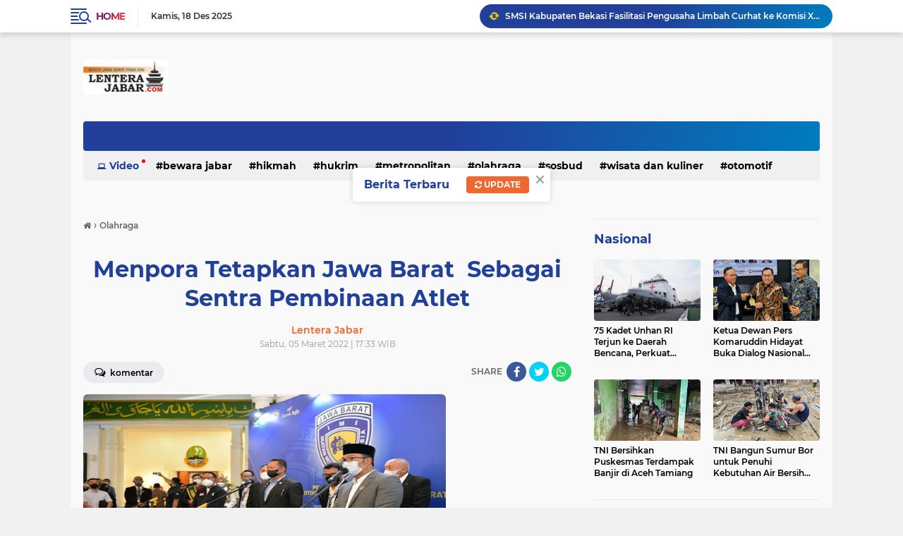

--- FILE ---
content_type: text/javascript; charset=UTF-8
request_url: https://www.lenterajabar.com/feeds/posts/default/-/Olahraga?alt=json-in-script&callback=related_results_labels_thumbs&max-results=8
body_size: 14581
content:
// API callback
related_results_labels_thumbs({"version":"1.0","encoding":"UTF-8","feed":{"xmlns":"http://www.w3.org/2005/Atom","xmlns$openSearch":"http://a9.com/-/spec/opensearchrss/1.0/","xmlns$blogger":"http://schemas.google.com/blogger/2008","xmlns$georss":"http://www.georss.org/georss","xmlns$gd":"http://schemas.google.com/g/2005","xmlns$thr":"http://purl.org/syndication/thread/1.0","id":{"$t":"tag:blogger.com,1999:blog-8761773620245830020"},"updated":{"$t":"2025-12-18T22:06:58.961+07:00"},"category":[{"term":"Parlementaria"},{"term":"Pemerintahan"},{"term":"Nasional"},{"term":"Jawa Barat"},{"term":"Sosbud"},{"term":"pendidikan"},{"term":"Ragam"},{"term":"Bandung Juara"},{"term":"Ekbis"},{"term":"Metropolitan"},{"term":"Ekonomi Bisnis"},{"term":"Terhangat"},{"term":"Hukrim"},{"term":"Olahraga"},{"term":"Bewara Jabar"},{"term":"Wisata"},{"term":"Ekonimi Bisnis"},{"term":"Wisata dan kuliner"},{"term":"Hikmah"},{"term":"jalan-jalan"},{"term":"otomotif"},{"term":"Bandung Raya"},{"term":"Opini"},{"term":"kabupaten bandung"},{"term":"motor"},{"term":"cimahi"},{"term":"mobil"},{"term":"webtorial"},{"term":"Parliamentarian"},{"term":"Redaksi"},{"term":"Pedoman Siber"},{"term":"Privacy Policy"},{"term":"Caption :"},{"term":"Disclaimer"},{"term":"jNasional"}],"title":{"type":"text","$t":"LenteraJabar.com"},"subtitle":{"type":"html","$t":"Sarana Informasi Masa Kini\n\n\nMenyampaikan Informasi Mencerdaskan Masyarakat "},"link":[{"rel":"http://schemas.google.com/g/2005#feed","type":"application/atom+xml","href":"https:\/\/www.lenterajabar.com\/feeds\/posts\/default"},{"rel":"self","type":"application/atom+xml","href":"https:\/\/www.blogger.com\/feeds\/8761773620245830020\/posts\/default\/-\/Olahraga?alt=json-in-script\u0026max-results=8"},{"rel":"alternate","type":"text/html","href":"https:\/\/www.lenterajabar.com\/search\/label\/Olahraga"},{"rel":"hub","href":"http://pubsubhubbub.appspot.com/"},{"rel":"next","type":"application/atom+xml","href":"https:\/\/www.blogger.com\/feeds\/8761773620245830020\/posts\/default\/-\/Olahraga\/-\/Olahraga?alt=json-in-script\u0026start-index=9\u0026max-results=8"}],"author":[{"name":{"$t":"Lentera Jabar"},"uri":{"$t":"http:\/\/www.blogger.com\/profile\/13081704983476781127"},"email":{"$t":"noreply@blogger.com"},"gd$image":{"rel":"http://schemas.google.com/g/2005#thumbnail","width":"16","height":"16","src":"https:\/\/img1.blogblog.com\/img\/b16-rounded.gif"}}],"generator":{"version":"7.00","uri":"http://www.blogger.com","$t":"Blogger"},"openSearch$totalResults":{"$t":"734"},"openSearch$startIndex":{"$t":"1"},"openSearch$itemsPerPage":{"$t":"8"},"entry":[{"id":{"$t":"tag:blogger.com,1999:blog-8761773620245830020.post-4157753671527900148"},"published":{"$t":"2025-11-24T19:53:00.001+07:00"},"updated":{"$t":"2025-11-24T19:53:15.798+07:00"},"category":[{"scheme":"http://www.blogger.com/atom/ns#","term":"Olahraga"},{"scheme":"http://www.blogger.com/atom/ns#","term":"Parlementaria"}],"title":{"type":"text","$t":"Ketua DPRD Jawa Barat, Buky Wibawa: Tiga Pilar Penting Pendukung Sepak Bola  Jabar Agar Tidak Tertinggal "},"content":{"type":"html","$t":"\u003Cp style=\"text-align: justify;\"\u003E\u003Cspan style=\"font-family: arial; font-size: medium;\"\u003E\u003Cb\u003E\u003Ctable align=\"center\" cellpadding=\"0\" cellspacing=\"0\" class=\"tr-caption-container\" style=\"margin-left: auto; margin-right: auto;\"\u003E\u003Ctbody\u003E\u003Ctr\u003E\u003Ctd style=\"text-align: center;\"\u003E\u003Ca href=\"https:\/\/blogger.googleusercontent.com\/img\/b\/R29vZ2xl\/AVvXsEh6_pu3vlspTl1z4sewwsh0JxqOmXitTUuZwueE_XHwSMYy1KYEQqWokTIrk1UROt1xfc0Fak4pmK4SPS-fwu5rFFsWu0ELL3MsopUyJkbv9qxAYEuyodQ7W4T_BwHRrB3ehYunil8ash4D-OChtFdb6xD5cAemrDFbhJ0sk_ReoI57iJX9CMEc2bEUt-8\/s658\/bk%20bola.jpg\" imageanchor=\"1\" style=\"margin-left: auto; margin-right: auto;\"\u003E\u003Cimg border=\"0\" data-original-height=\"387\" data-original-width=\"658\" height=\"376\" src=\"https:\/\/blogger.googleusercontent.com\/img\/b\/R29vZ2xl\/AVvXsEh6_pu3vlspTl1z4sewwsh0JxqOmXitTUuZwueE_XHwSMYy1KYEQqWokTIrk1UROt1xfc0Fak4pmK4SPS-fwu5rFFsWu0ELL3MsopUyJkbv9qxAYEuyodQ7W4T_BwHRrB3ehYunil8ash4D-OChtFdb6xD5cAemrDFbhJ0sk_ReoI57iJX9CMEc2bEUt-8\/w640-h376\/bk%20bola.jpg\" width=\"640\" \/\u003E\u003C\/a\u003E\u003C\/td\u003E\u003C\/tr\u003E\u003Ctr\u003E\u003Ctd class=\"tr-caption\" style=\"text-align: center;\"\u003ECaption : Ketua DPRD Provinsi Jawa Barat Buky Wibawa Karya Guna\u003Cbr \/\u003E\u003Cbr \/\u003E\u003C\/td\u003E\u003C\/tr\u003E\u003C\/tbody\u003E\u003C\/table\u003E\u003Cbr \/\u003EKOTA BANDUNG.LENTERAJABAR.COM\u003C\/b\u003E, - Ketua DPRD Provinsi Jawa Barat Buky Wibawa Karya Guna menegaskan komitmen legislatif untuk mendukung kemajuan sepak bola daerah dalam acara Gunem Catur Sareng (diskusi dengan) Asosiasi Persatuan Sepak Bola Seluruh Indonesia (PSSI) Kabupaten\/Kota Klub Anggota PSSI Jawa Barat.\u003C\/span\u003E\u003C\/p\u003E\u003Cp style=\"text-align: justify;\"\u003E\u003Cspan style=\"font-family: arial; font-size: medium;\"\u003E\u003Cbr \/\u003E\u003C\/span\u003E\u003C\/p\u003E\u003Cp style=\"text-align: justify;\"\u003E\u003Cspan style=\"font-family: arial; font-size: medium;\"\u003E“Gunem Catur ini bukti kecintaan kita terhadap sepak bola. Kami ingin mengetahui sumbatan apa saja yang membuat sepak bola Jawa Barat tertinggal dari Jawa Tengah dan Jawa Timur,” tegas Buky Wibawa, Kota Bandung, Senin (24\/11\/2025).\u003C\/span\u003E\u003C\/p\u003E\u003Cp style=\"text-align: justify;\"\u003E\u003Cspan style=\"font-family: arial; font-size: medium;\"\u003E\u003Cbr \/\u003E\u003C\/span\u003E\u003C\/p\u003E\u003Cp style=\"text-align: justify;\"\u003E\u003Cspan style=\"font-family: arial; font-size: medium;\"\u003EBuky Wibawa menekankan, terdapat tiga komponen utama pembinaan sepak bola diantaranya; Pertama, adanya dukungan komunal seperti organisasi yang tergabung dengan PSSI. Kedua, dukungan dari pemerintah.\u0026nbsp;\u003C\/span\u003E\u003C\/p\u003E\u003Cp style=\"text-align: justify;\"\u003E\u003Cspan style=\"font-family: arial; font-size: medium;\"\u003E\u003Cbr \/\u003E\u003C\/span\u003E\u003C\/p\u003E\u003Cp style=\"text-align: justify;\"\u003E\u003Cspan style=\"font-family: arial; font-size: medium;\"\u003E“Saya kira ini sangat penting aspek dukungannya. Bisa dukungan infrastruktur atau program dan lainnya. Saya melihat belum sepenuhnya didukung. Sejauh mana dukungan pemerintah terhadap sepak bola di Jawa Barat,” kata dia.\u0026nbsp;\u003C\/span\u003E\u003C\/p\u003E\u003Cp style=\"text-align: justify;\"\u003E\u003Cspan style=\"font-family: arial; font-size: medium;\"\u003E\u003Cbr \/\u003E\u003C\/span\u003E\u003C\/p\u003E\u003Cp style=\"text-align: justify;\"\u003E\u003Cspan style=\"font-family: arial; font-size: medium;\"\u003EKetiga, dukungan sponsorship. Dukungan ini sebagai dukungan yang tidak kalah penting. Dukungan yang harus ada, tidak boleh tidak ada. Sepak bola tidak boleh lepas dari 3 aspek penting ini.\u0026nbsp;\u003C\/span\u003E\u003C\/p\u003E\u003Cp style=\"text-align: justify;\"\u003E\u003Cspan style=\"font-family: arial; font-size: medium;\"\u003E\u003Cbr \/\u003E\u003C\/span\u003E\u003C\/p\u003E\u003Cp style=\"text-align: justify;\"\u003E\u003Cspan style=\"font-family: arial; font-size: medium;\"\u003E“Ketiga komponen ini harus solid, kalau salah satu tidak kuat maka akan sulit untuk berkembang” tegasnya.\u003C\/span\u003E\u003C\/p\u003E\u003Cp style=\"text-align: justify;\"\u003E\u003Cspan style=\"font-family: arial; font-size: medium;\"\u003E\u003Cbr \/\u003E\u003C\/span\u003E\u003C\/p\u003E\u003Cp style=\"text-align: justify;\"\u003E\u003Cspan style=\"font-family: arial; font-size: medium;\"\u003EPihaknya juga menyoroti perlunya pemerataan infrastruktur yang merata seperti lapangan sepak bola agar liga desa, liga pesantren dan pembinaan usia dini bisa tumbuh.\u003C\/span\u003E\u003C\/p\u003E\u003Cp style=\"text-align: justify;\"\u003E\u003Cspan style=\"font-family: arial; font-size: medium;\"\u003E\u003Cbr \/\u003E\u003C\/span\u003E\u003C\/p\u003E\u003Cp style=\"text-align: justify;\"\u003E\u003Cspan style=\"font-family: arial; font-size: medium;\"\u003EBuky menambahkan, ke depan pihaknya berharap sepak bola di Jawa Barat bisa lebih maju. Selain itu diharapkan aspirasi yang disampaikan hari ini bisa menjadi blue print. Pemikiran klub-klub menjadi pokok-pokok pemikiran kemajuan olah raga. Mungkin saja ada kekhasan sepak bola dari beberapa daerah.\u003C\/span\u003E\u003C\/p\u003E\u003Cp style=\"text-align: justify;\"\u003E\u003Cspan style=\"font-family: arial; font-size: medium;\"\u003E\u003Cbr \/\u003E\u003C\/span\u003E\u003C\/p\u003E\u003Cp style=\"text-align: justify;\"\u003E\u003Cspan style=\"font-family: arial; font-size: medium;\"\u003ESementara itu, Gubernur Jawa Barat Dedi Mulyadi menyoroti pola pengelolaan klub yang masih menggantungkan diri pada pemerintah daerah.\u003C\/span\u003E\u003C\/p\u003E\u003Cp style=\"text-align: justify;\"\u003E\u003Cspan style=\"font-family: arial; font-size: medium;\"\u003E\u003Cbr \/\u003E\u003C\/span\u003E\u003C\/p\u003E\u003Cp style=\"text-align: justify;\"\u003E\u003Cspan style=\"font-family: arial; font-size: medium;\"\u003E“Jangan berharap klub naik liga kalau mengandalkan kabupaten atau kota. Tidak ada bupati yang mau dipenjara gara-gara sepak bola” tuturnya.\u003C\/span\u003E\u003C\/p\u003E\u003Cp style=\"text-align: justify;\"\u003E\u003Cspan style=\"font-family: arial; font-size: medium;\"\u003E\u003Cbr \/\u003E\u003C\/span\u003E\u003C\/p\u003E\u003Cp style=\"text-align: justify;\"\u003E\u003Cspan style=\"font-family: arial; font-size: medium;\"\u003EGubernur Jabar yang sering disapa KDM tersebut menekankan, ekosistem sepak bola tidak boleh tersentral pada stadion-stadion megah, cukup membangun lapangan yang standar di setiap kecamatan dalam waktu tiga tahun kedepan.\u003C\/span\u003E\u003C\/p\u003E\u003Cp style=\"text-align: justify;\"\u003E\u003Cspan style=\"font-family: arial; font-size: medium;\"\u003E\u003Cbr \/\u003E\u003C\/span\u003E\u003C\/p\u003E\u003Cp style=\"text-align: justify;\"\u003E\u003Cspan style=\"font-family: arial; font-size: medium;\"\u003E“Lapangan tidak perlu terlalu mewah, yang penting dapat dipakai dan terdapat tempat duduknya” tegasnya.\u003C\/span\u003E\u003C\/p\u003E\u003Cp style=\"text-align: justify;\"\u003E\u003Cspan style=\"font-family: arial; font-size: medium;\"\u003E\u003Cbr \/\u003E\u003C\/span\u003E\u003C\/p\u003E\u003Cp style=\"text-align: justify;\"\u003E\u003Cspan style=\"font-family: arial; font-size: medium;\"\u003EKang Dedi menegaskan, pemerintah provinsi akan membangun sekolah sepak bola dengan sistem pembinaan profesional, dengan tahap awal setiap kelas terdapat 36 siswa yang terbagi dalam berbagai tingkatan usia. Selain itu, ia juga meminta Ketua DPRD Jawa Barat Buky Wibawa Karya Guna untuk fokus memimpin PSSI mengembangkan sepak bola Jawa Barat.\u003C\/span\u003E\u003C\/p\u003E\u003Cp style=\"text-align: justify;\"\u003E\u003Cspan style=\"font-family: arial; font-size: medium;\"\u003E\u003Cbr \/\u003E\u003C\/span\u003E\u003C\/p\u003E\u003Cp style=\"text-align: justify;\"\u003E\u003Cspan style=\"font-family: arial; font-size: medium;\"\u003ESementara itu Kepala Dinas Pemuda dan Olah Raga Provinsi Jawa Barat Hery Antasari menambahkan, mewakili\u0026nbsp; Pemerintah Provinsi Jawa Barat yang mengampu pemuda dan olah raga tentu sangat senang dengan adanya forum seperti ini. Apalagi ini diiniasiasi oleh Ketua DPRD Jawa Barat Buky Wibawa.\u0026nbsp;\u003C\/span\u003E\u003C\/p\u003E\u003Cp style=\"text-align: justify;\"\u003E\u003Cspan style=\"font-family: arial; font-size: medium;\"\u003E\u003Cbr \/\u003E\u003C\/span\u003E\u003C\/p\u003E\u003Cp style=\"text-align: justify;\"\u003E\u003Cspan style=\"font-family: arial; font-size: medium;\"\u003EKolaborasi ini luar biasa, DPRD Jawa Barat sangat mendukung sepak bola sama seperti Gubernur Jawa Barat Dedi Mulyadi. Ini bukti perhatian bahwasanya aspirasi stakeholder sepak bola yang menjadi tulang punggung olah raga. Sepak bola sebagai tulang punggung olah raga pendukungnya sampai pelosok desa.\u0026nbsp;\u003C\/span\u003E\u003C\/p\u003E\u003Cp style=\"text-align: justify;\"\u003E\u003Cspan style=\"font-family: arial; font-size: medium;\"\u003E\u003Cbr \/\u003E\u003C\/span\u003E\u003C\/p\u003E\u003Cp style=\"text-align: justify;\"\u003E\u003Cspan style=\"font-family: arial; font-size: medium;\"\u003E“Apa yang dilakukan Ketua DPRD Jawa Barat Buky Wibawa ini saya dukung, karena buah dari diskusi akan direalisasikan atau ditindaklanjuti oleh Pemerintah Provinsi Jawa Barat. Sepak bola menjadi alat perjuangan kita dalam membangun SDM. Daripada anak muda dipelosok desa terpengaruh oleh distrupsi dan segala hal yang negatif lebih baik ke sepak bola,” kata dia.\u0026nbsp;\u003C\/span\u003E\u003C\/p\u003E\u003Cp style=\"text-align: justify;\"\u003E\u003Cspan style=\"font-family: arial; font-size: medium;\"\u003E\u003Cbr \/\u003E\u003C\/span\u003E\u003C\/p\u003E\u003Cp style=\"text-align: justify;\"\u003E\u003Cspan style=\"font-family: arial; font-size: medium;\"\u003ESepak bola Jabar mungkin tertinggal dari provinsi yang lain, namun kalau dari aspek prestasi Jawa masih bisa bersaing. Salah satu solusi agar bisa bersaing mudah-mudahan di 2026 ada sekolah untuk sepak bola. Sekolah khusus untuk sepak bola, belajar bukan hanya pelajaran tapi sepak bola juga.\u0026nbsp;\u003C\/span\u003E\u003C\/p\u003E\u003Cp style=\"text-align: justify;\"\u003E\u003Cspan style=\"font-family: arial; font-size: medium;\"\u003E\u003Cbr \/\u003E\u003C\/span\u003E\u003C\/p\u003E\u003Cp style=\"text-align: justify;\"\u003E\u003Cspan style=\"font-family: arial; font-size: medium;\"\u003E\u0026nbsp;Aspirasi dari Klub Sepak Bola di Jawa Barat\u0026nbsp;\u003C\/span\u003E\u003C\/p\u003E\u003Cp style=\"text-align: justify;\"\u003E\u003Cspan style=\"font-family: arial; font-size: medium;\"\u003E\u003Cbr \/\u003E\u003C\/span\u003E\u003C\/p\u003E\u003Cp style=\"text-align: justify;\"\u003E\u003Cspan style=\"font-family: arial; font-size: medium;\"\u003EDalam acara, banyak sekali aspirasi yang disampaikan oleh klub-klub sepak bola. Salah satu aspirasi dari klub sepak bola disampaikan oleh Ketua Persigar Kabupaten Garut Rudi Gunawan.\u0026nbsp;\u003C\/span\u003E\u003C\/p\u003E\u003Cp style=\"text-align: justify;\"\u003E\u003Cspan style=\"font-family: arial; font-size: medium;\"\u003E\u003Cbr \/\u003E\u003C\/span\u003E\u003C\/p\u003E\u003Cp style=\"text-align: justify;\"\u003E\u003Cspan style=\"font-family: arial; font-size: medium;\"\u003EIa berharap, dengan adanya Perpres soal sepak bola yakni, Perpres Nomor 86 Tahun 2021 tentang DBON dan Inpres Nomor 3 Tahun 2019 tentang Percepatan Pembangunan Persepakbolaan Nasional sepak bola di Jawa Barat bisa lebih maju.\u0026nbsp;\u003C\/span\u003E\u003C\/p\u003E\u003Cp style=\"text-align: justify;\"\u003E\u003Cspan style=\"font-family: arial; font-size: medium;\"\u003E\u003Cbr \/\u003E\u003C\/span\u003E\u003C\/p\u003E\u003Cp style=\"text-align: justify;\"\u003E\u003Cspan style=\"font-family: arial; font-size: medium;\"\u003EKondisi di Jawa Barat ini, pembangunan sepak bolanya tertinggal dengan Jawa Timur atau Jawa Tengah. Jawa Barat hanya punya Persib, di Jawa Timur ada klub bagus di 5 kabupaten. Diharapkan kedepan adanya pemilihan ketua PSSI yang merupakan hak preogatif kita untuk bisa memilih nanti ketua yang bisa membangun sepak bola.\u0026nbsp;\u003C\/span\u003E\u003C\/p\u003E\u003Cp style=\"text-align: justify;\"\u003E\u003Cspan style=\"font-family: arial; font-size: medium;\"\u003E\u003Cbr \/\u003E\u003C\/span\u003E\u003C\/p\u003E\u003Cp style=\"text-align: justify;\"\u003E\u003Cspan style=\"font-family: arial; font-size: medium;\"\u003E“Sekarang ini perlu ada semangat yang sama dengan ketua PSSI yang akan dipilih nanti. Ketua PSSI yang akan membawa sepak bola kita lebih tinggi,” harap Rudi Gunawan.\u003C\/span\u003E\u003C\/p\u003E\u003Cp style=\"text-align: justify;\"\u003E\u003Cspan style=\"font-family: arial; font-size: medium;\"\u003E\u003Cbr \/\u003E\u003C\/span\u003E\u003C\/p\u003E\u003Cp style=\"text-align: justify;\"\u003E\u003Cspan style=\"font-family: arial; font-size: medium;\"\u003ESelain itu, pihaknya mohon kepada pemerintah agar aspek infrastruktur yang berkaitan dengan sepak bola lebih diperhatikan karena banyak yang belum merata.\u0026nbsp;\u003C\/span\u003E\u003C\/p\u003E\u003Cp style=\"text-align: justify;\"\u003E\u003Cspan style=\"font-family: arial; font-size: medium;\"\u003E\u003Cbr \/\u003E\u003C\/span\u003E\u003C\/p\u003E\u003Cp style=\"text-align: justify;\"\u003E\u003Cspan style=\"font-family: arial; font-size: medium;\"\u003ESelain itu, Ketua Klub Citeureup Raya Dedi Cakra menambahkan, catatan untuk PSSI Jawa Barat ke depan yaitu terkait\u0026nbsp; bantuan kepada klub-klub.\u0026nbsp;\u003C\/span\u003E\u003C\/p\u003E\u003Cp style=\"text-align: justify;\"\u003E\u003Cspan style=\"font-family: arial; font-size: medium;\"\u003E\u003Cbr \/\u003E\u003C\/span\u003E\u003C\/p\u003E\u003Cp style=\"text-align: justify;\"\u003E\u003Cspan style=\"font-family: arial; font-size: medium;\"\u003E“Kami miris, dengan perhatian dari pemerintah. Harapan kami, untuk tim yang mewakili Jawa Barat tolong diperhatikan. Kalau kita tertinggal dari Jawa Tengah dan Jawa Timur dari aspek prestasi memang iya,” keluh dia.\u0026nbsp;\u003C\/span\u003E\u003C\/p\u003E\u003Cp style=\"text-align: justify;\"\u003E\u003Cspan style=\"font-family: arial; font-size: medium;\"\u003E\u003Cbr \/\u003E\u003C\/span\u003E\u003C\/p\u003E\u003Cp style=\"text-align: justify;\"\u003E\u003Cspan style=\"font-family: arial; font-size: medium;\"\u003EPihaknya berharap dan mungkin harapan dari klub-klub lainnya adalah soal akses hibah dari Pemerintah Provinsi Jawa Barat. Apakah sebuah klub bisa mengajukan hibah dari pemerintah.*\u0026nbsp;\u003C\/span\u003E\u003C\/p\u003E"},"link":[{"rel":"edit","type":"application/atom+xml","href":"https:\/\/www.blogger.com\/feeds\/8761773620245830020\/posts\/default\/4157753671527900148"},{"rel":"self","type":"application/atom+xml","href":"https:\/\/www.blogger.com\/feeds\/8761773620245830020\/posts\/default\/4157753671527900148"},{"rel":"alternate","type":"text/html","href":"https:\/\/www.lenterajabar.com\/2025\/11\/ketua-dprd-jawa-barat-buky-wibawa-tiga.html","title":"Ketua DPRD Jawa Barat, Buky Wibawa: Tiga Pilar Penting Pendukung Sepak Bola  Jabar Agar Tidak Tertinggal "}],"author":[{"name":{"$t":"Lentera Jabar"},"uri":{"$t":"http:\/\/www.blogger.com\/profile\/13081704983476781127"},"email":{"$t":"noreply@blogger.com"},"gd$image":{"rel":"http://schemas.google.com/g/2005#thumbnail","width":"16","height":"16","src":"https:\/\/img1.blogblog.com\/img\/b16-rounded.gif"}}],"media$thumbnail":{"xmlns$media":"http://search.yahoo.com/mrss/","url":"https:\/\/blogger.googleusercontent.com\/img\/b\/R29vZ2xl\/AVvXsEh6_pu3vlspTl1z4sewwsh0JxqOmXitTUuZwueE_XHwSMYy1KYEQqWokTIrk1UROt1xfc0Fak4pmK4SPS-fwu5rFFsWu0ELL3MsopUyJkbv9qxAYEuyodQ7W4T_BwHRrB3ehYunil8ash4D-OChtFdb6xD5cAemrDFbhJ0sk_ReoI57iJX9CMEc2bEUt-8\/s72-w640-h376-c\/bk%20bola.jpg","height":"72","width":"72"}},{"id":{"$t":"tag:blogger.com,1999:blog-8761773620245830020.post-500402297734315693"},"published":{"$t":"2025-11-06T17:34:00.000+07:00"},"updated":{"$t":"2025-11-08T17:57:13.968+07:00"},"category":[{"scheme":"http://www.blogger.com/atom/ns#","term":"Nasional"},{"scheme":"http://www.blogger.com/atom/ns#","term":"Olahraga"}],"title":{"type":"text","$t":" Presiden RI Angkat Rizki Juniansyah Jadi Letnan Dua TNI, Bentuk Apresiasi atas Prestasi Dunia"},"content":{"type":"html","$t":"\u003Cp\u003E\u003Cspan style=\"font-family: arial; font-size: medium;\"\u003E\u003Cspan style=\"background-color: white; color: #222222; text-align: justify;\"\u003E\u003Cb\u003E\u003Ctable align=\"center\" cellpadding=\"0\" cellspacing=\"0\" class=\"tr-caption-container\" style=\"margin-left: auto; margin-right: auto;\"\u003E\u003Ctbody\u003E\u003Ctr\u003E\u003Ctd style=\"text-align: center;\"\u003E\u003Ca href=\"https:\/\/blogger.googleusercontent.com\/img\/b\/R29vZ2xl\/AVvXsEiL49XVRxeB_SbAxfCqpm9nB0D1soAiq2GCaslFB_sd45ouK2JPACNrjd7wzKvyG0W7kSKDxaTSMH8HpHmKJ16Z-N98Ieky35KEEjnxVYVWqq8j3DS4gi4V6u4n1O-EJwmO2FaTEABDHB4tkZBJjSCuiJ_mMe-hsCLQct55sUsFqzAwv4H1jya_CMLsKCQ\/s657\/letda%20risky.jpg\" imageanchor=\"1\" style=\"margin-left: auto; margin-right: auto;\"\u003E\u003Cimg border=\"0\" data-original-height=\"416\" data-original-width=\"657\" height=\"406\" src=\"https:\/\/blogger.googleusercontent.com\/img\/b\/R29vZ2xl\/AVvXsEiL49XVRxeB_SbAxfCqpm9nB0D1soAiq2GCaslFB_sd45ouK2JPACNrjd7wzKvyG0W7kSKDxaTSMH8HpHmKJ16Z-N98Ieky35KEEjnxVYVWqq8j3DS4gi4V6u4n1O-EJwmO2FaTEABDHB4tkZBJjSCuiJ_mMe-hsCLQct55sUsFqzAwv4H1jya_CMLsKCQ\/w640-h406\/letda%20risky.jpg\" width=\"640\" \/\u003E\u003C\/a\u003E\u003C\/td\u003E\u003C\/tr\u003E\u003Ctr\u003E\u003Ctd class=\"tr-caption\" style=\"text-align: center;\"\u003ECaption : Atlet angkat besi kebanggaan Indonesia, Rizki Juniansyah.(foto Ist)\u003Cbr \/\u003E\u003Cbr \/\u003E\u003C\/td\u003E\u003C\/tr\u003E\u003C\/tbody\u003E\u003C\/table\u003E\u003Cbr \/\u003EJAKARTA.LENTERAJABAR.COM\u003C\/b\u003E,-\u003C\/span\u003E\u0026nbsp;\u003Cspan style=\"background-color: white; color: #222222; text-align: justify;\"\u003E\u0026nbsp;\u003C\/span\u003E\u003Cspan style=\"background-color: white; color: #222222; text-align: justify;\"\u003EAtlet angkat besi kebanggaan Indonesia, Rizki Juniansyah, kembali menorehkan prestasi luar biasa yang mengharumkan nama bangsa di kancah internasional. Setelah sukses meraih dua medali emas dan satu perunggu pada ajang IWF World Championships 2025 di Norwegia awal Oktober lalu, Rizki mendapat kehormatan istimewa berupa pengangkatan menjadi Letnan Dua TNI oleh Presiden Republik Indonesia Prabowo Subianto.\u003C\/span\u003E\u003C\/span\u003E\u003C\/p\u003E\u003Cp class=\"MsoNormal\" style=\"background-clip: initial; background-color: white; background-image: initial; background-origin: initial; background-position: initial; background-repeat: initial; background-size: initial; color: #222222; margin: 0cm 0cm 0.0001pt; text-align: justify;\"\u003E\u003Cspan lang=\"EN-US\" style=\"background-clip: initial; background-image: initial; background-origin: initial; background-position: initial; background-repeat: initial; background-size: initial;\"\u003E\u003Cspan style=\"font-family: arial; font-size: medium;\"\u003E\u0026nbsp;\u003C\/span\u003E\u003C\/span\u003E\u003C\/p\u003E\u003Cp class=\"MsoNormal\" style=\"background-clip: initial; background-color: white; background-image: initial; background-origin: initial; background-position: initial; background-repeat: initial; background-size: initial; color: #222222; margin: 0cm 0cm 0.0001pt; text-align: justify;\"\u003E\u003Cspan lang=\"EN-US\" style=\"background-clip: initial; background-image: initial; background-origin: initial; background-position: initial; background-repeat: initial; background-size: initial;\"\u003E\u003Cspan style=\"font-family: arial; font-size: medium;\"\u003EKabar pengangkatan itu dibenarkan langsung oleh Rizki saat ditemui seusai latihan di Mess Kwini, Jakarta Pusat, Rabu (5\/11\/2025). Peraih medali emas Olimpiade Paris 2024 itu mengaku terkejut sekaligus bersyukur atas penghargaan yang diterimanya. “Alhamdulillah saya diangkat menjadi Letnan dua,” kata Rizki.\u003C\/span\u003E\u003C\/span\u003E\u003C\/p\u003E\u003Cp class=\"MsoNormal\" style=\"background-clip: initial; background-color: white; background-image: initial; background-origin: initial; background-position: initial; background-repeat: initial; background-size: initial; color: #222222; margin: 0cm 0cm 0.0001pt; text-align: justify;\"\u003E\u003Cspan lang=\"EN-US\" style=\"background-clip: initial; background-image: initial; background-origin: initial; background-position: initial; background-repeat: initial; background-size: initial;\"\u003E\u003Cspan style=\"font-family: arial; font-size: medium;\"\u003E\u003Cbr \/\u003E\u003C\/span\u003E\u003C\/span\u003E\u003C\/p\u003E\u003Cp class=\"MsoNormal\" style=\"background-clip: initial; background-color: white; background-image: initial; background-origin: initial; background-position: initial; background-repeat: initial; background-size: initial; color: #222222; margin: 0cm 0cm 0.0001pt; text-align: justify;\"\u003E\u003Cspan lang=\"EN-US\" style=\"background-clip: initial; background-image: initial; background-origin: initial; background-position: initial; background-repeat: initial; background-size: initial;\"\u003E\u003Cspan style=\"font-family: arial; font-size: medium;\"\u003E\u0026nbsp;\u003C\/span\u003E\u003C\/span\u003E\u003C\/p\u003E\u003Cp class=\"MsoNormal\" style=\"background-clip: initial; background-color: white; background-image: initial; background-origin: initial; background-position: initial; background-repeat: initial; background-size: initial; color: #222222; margin: 0cm 0cm 0.0001pt; text-align: justify;\"\u003E\u003Cspan lang=\"EN-US\" style=\"background-clip: initial; background-image: initial; background-origin: initial; background-position: initial; background-repeat: initial; background-size: initial;\"\u003E\u003Cspan style=\"font-family: arial; font-size: medium;\"\u003ERizki mengungkapkan rasa bangganya karena impian yang selama ini disimpan akhirnya terwujud, terlebih di tengah perjalanan kariernya sebagai lifter yang tengah menanjak. Ia akan menempuh jalur pendidikan Perwira Prajurit Karier TNI (PaPK TNI) sebagai bagian dari proses penyesuaian karier militernya. Rizki diketahui telah menyelesaikan pendidikan sarjana olahraga, yang menjadi salah satu syarat administratif dalam proses tersebut.\u003C\/span\u003E\u003C\/span\u003E\u003C\/p\u003E\u003Cp class=\"MsoNormal\" style=\"background-clip: initial; background-color: white; background-image: initial; background-origin: initial; background-position: initial; background-repeat: initial; background-size: initial; color: #222222; margin: 0cm 0cm 0.0001pt; text-align: justify;\"\u003E\u003Cspan lang=\"EN-US\" style=\"background-clip: initial; background-image: initial; background-origin: initial; background-position: initial; background-repeat: initial; background-size: initial;\"\u003E\u003Cspan style=\"font-family: arial; font-size: medium;\"\u003E\u003Cbr \/\u003E\u003C\/span\u003E\u003C\/span\u003E\u003C\/p\u003E\u003Cp class=\"MsoNormal\" style=\"background-clip: initial; background-color: white; background-image: initial; background-origin: initial; background-position: initial; background-repeat: initial; background-size: initial; color: #222222; margin: 0cm 0cm 0.0001pt; text-align: justify;\"\u003E\u003Cspan lang=\"EN-US\" style=\"background-clip: initial; background-image: initial; background-origin: initial; background-position: initial; background-repeat: initial; background-size: initial;\"\u003E\u003Cspan style=\"font-family: arial; font-size: medium;\"\u003E\u0026nbsp;\u003C\/span\u003E\u003C\/span\u003E\u003C\/p\u003E\u003Cp class=\"MsoNormal\" style=\"background-clip: initial; background-color: white; background-image: initial; background-origin: initial; background-position: initial; background-repeat: initial; background-size: initial; color: #222222; margin: 0cm 0cm 0.0001pt; text-align: justify;\"\u003E\u003Cspan lang=\"EN-US\" style=\"background-clip: initial; background-image: initial; background-origin: initial; background-position: initial; background-repeat: initial; background-size: initial;\"\u003E\u003Cspan style=\"font-family: arial; font-size: medium;\"\u003EPrestasi membanggakan yang diraih Rizki dalam kejuaraan dunia di Norwegia, yaitu tampil gemilang di kelas 79 kilogram putra, ia meraih emas dari total angkatan 361 kilogram, emas dari angkatan clean and jerk 204 kilogram, serta perunggu dari angkatan snatch 157 kilogram. Prestasi tersebut menjadikan Rizki atlet tersukses Indonesia di ajang tersebut sekaligus penyumbang medali terbanyak bagi kontingen Merah Putih yang secara keseluruhan meraih dua emas, satu perak, dan dua perunggu.(red\/ril)\u003C\/span\u003E\u003C\/span\u003E\u003C\/p\u003E\u003Cp class=\"MsoNormal\" style=\"background-clip: initial; background-color: white; background-image: initial; background-origin: initial; background-position: initial; background-repeat: initial; background-size: initial; color: #222222; margin: 0cm 0cm 0.0001pt; text-align: justify;\"\u003E\u003Cspan lang=\"EN-US\" style=\"background-clip: initial; background-image: initial; background-origin: initial; background-position: initial; background-repeat: initial; background-size: initial;\"\u003E\u003Cspan style=\"font-family: arial; font-size: medium;\"\u003E\u0026nbsp;\u003C\/span\u003E\u003C\/span\u003E\u003C\/p\u003E"},"link":[{"rel":"edit","type":"application/atom+xml","href":"https:\/\/www.blogger.com\/feeds\/8761773620245830020\/posts\/default\/500402297734315693"},{"rel":"self","type":"application/atom+xml","href":"https:\/\/www.blogger.com\/feeds\/8761773620245830020\/posts\/default\/500402297734315693"},{"rel":"alternate","type":"text/html","href":"https:\/\/www.lenterajabar.com\/2025\/11\/presiden-ri-angkat-rizki-juniansyah.html","title":" Presiden RI Angkat Rizki Juniansyah Jadi Letnan Dua TNI, Bentuk Apresiasi atas Prestasi Dunia"}],"author":[{"name":{"$t":"Lentera Jabar"},"uri":{"$t":"http:\/\/www.blogger.com\/profile\/13081704983476781127"},"email":{"$t":"noreply@blogger.com"},"gd$image":{"rel":"http://schemas.google.com/g/2005#thumbnail","width":"16","height":"16","src":"https:\/\/img1.blogblog.com\/img\/b16-rounded.gif"}}],"media$thumbnail":{"xmlns$media":"http://search.yahoo.com/mrss/","url":"https:\/\/blogger.googleusercontent.com\/img\/b\/R29vZ2xl\/AVvXsEiL49XVRxeB_SbAxfCqpm9nB0D1soAiq2GCaslFB_sd45ouK2JPACNrjd7wzKvyG0W7kSKDxaTSMH8HpHmKJ16Z-N98Ieky35KEEjnxVYVWqq8j3DS4gi4V6u4n1O-EJwmO2FaTEABDHB4tkZBJjSCuiJ_mMe-hsCLQct55sUsFqzAwv4H1jya_CMLsKCQ\/s72-w640-h406-c\/letda%20risky.jpg","height":"72","width":"72"}},{"id":{"$t":"tag:blogger.com,1999:blog-8761773620245830020.post-5918241449062804951"},"published":{"$t":"2025-11-05T19:21:00.001+07:00"},"updated":{"$t":"2025-11-05T19:21:19.866+07:00"},"category":[{"scheme":"http://www.blogger.com/atom/ns#","term":"Olahraga"},{"scheme":"http://www.blogger.com/atom/ns#","term":"Ragam"}],"title":{"type":"text","$t":"Ini Terobosan Ketua Koni Dr. Nuryadi, M.Pd Majukan Olahraga di Kota Bandung"},"content":{"type":"html","$t":"\u003Cp style=\"text-align: justify;\"\u003E\u003Cspan style=\"font-family: arial; font-size: large;\"\u003E\u003Cb\u003E\u003Ctable align=\"center\" cellpadding=\"0\" cellspacing=\"0\" class=\"tr-caption-container\" style=\"margin-left: auto; margin-right: auto;\"\u003E\u003Ctbody\u003E\u003Ctr\u003E\u003Ctd style=\"text-align: center;\"\u003E\u003Ca href=\"https:\/\/blogger.googleusercontent.com\/img\/b\/R29vZ2xl\/AVvXsEg15MJGqS74ODgDWz7AI9DETFEm6g4zbncxr5r6TfjWEhjfzPQriRjJVfOMCCD4hot4oMHHr4O5o8dsnfflDKVYCe1yWTaCA-Nj0ftEIxC1zETo4-ZI_7z-PP3O244rwzcC0UbkPEoEa0hRYv3gK4Qp_zeHtldRMe1z_2-xuzBlIU4iaWJzcpN_lN1oRfE\/s658\/nuradi%20koni.jpg\" imageanchor=\"1\" style=\"margin-left: auto; margin-right: auto;\"\u003E\u003Cimg border=\"0\" data-original-height=\"387\" data-original-width=\"658\" height=\"376\" src=\"https:\/\/blogger.googleusercontent.com\/img\/b\/R29vZ2xl\/AVvXsEg15MJGqS74ODgDWz7AI9DETFEm6g4zbncxr5r6TfjWEhjfzPQriRjJVfOMCCD4hot4oMHHr4O5o8dsnfflDKVYCe1yWTaCA-Nj0ftEIxC1zETo4-ZI_7z-PP3O244rwzcC0UbkPEoEa0hRYv3gK4Qp_zeHtldRMe1z_2-xuzBlIU4iaWJzcpN_lN1oRfE\/w640-h376\/nuradi%20koni.jpg\" width=\"640\" \/\u003E\u003C\/a\u003E\u003C\/td\u003E\u003C\/tr\u003E\u003Ctr\u003E\u003Ctd class=\"tr-caption\" style=\"text-align: center;\"\u003ECaption : Ketua Umum KONI Kota Bandung Dr. Nuryadi, M.Pd.saat podcast Basa Basi PWI Kota Bandung, Rabu (5\/11\/2025),(foto ist)\u003Cbr \/\u003E\u003Cbr \/\u003E\u003C\/td\u003E\u003C\/tr\u003E\u003C\/tbody\u003E\u003C\/table\u003E\u003Cbr \/\u003EBANDUNG.LENTERAJABAR.COM\u003C\/b\u003E,– Komitmen Kota Bandung dalam membangun olahraga prestasi semakin nyata. Di bawah kepemimpinan Dr. Nuryadi, M.Pd., Ketua Umum KONI Kota Bandung, berbagai terobosan dilakukan tidak hanya untuk melahirkan atlet berkaliber nasional dan internasional, tetapi juga mendorong olahraga sebagai pengungkit ekonomi lokal melalui sport tourism.\u003C\/span\u003E\u003C\/p\u003E\u003Cp style=\"text-align: justify;\"\u003E\u003Cspan style=\"font-family: arial; font-size: medium;\"\u003E\u003Cbr \/\u003E\u003C\/span\u003E\u003C\/p\u003E\u003Cp style=\"text-align: justify;\"\u003E\u003Cspan style=\"font-family: arial; font-size: medium;\"\u003EHal ini mengemuka dalam podcast Basa Basi PWI Kota Bandung, Rabu (5\/11\/2025), di mana Nuryadi memaparkan strategi dan tantangan pembinaan olahraga di tingkat daerah.\u003C\/span\u003E\u003C\/p\u003E\u003Cp style=\"text-align: justify;\"\u003E\u003Cspan style=\"font-family: arial; font-size: medium;\"\u003E\u003Cbr \/\u003E\u003C\/span\u003E\u003C\/p\u003E\u003Cp style=\"text-align: justify;\"\u003E\u003Cspan style=\"font-family: arial; font-size: medium;\"\u003E\u003Cb\u003ETantangan dan Konsentrasi di Tengah Kualifikasi\u003C\/b\u003E\u003C\/span\u003E\u003C\/p\u003E\u003Cp style=\"text-align: justify;\"\u003E\u003Cspan style=\"font-family: arial; font-size: medium;\"\u003E\u003Cbr \/\u003E\u003C\/span\u003E\u003C\/p\u003E\u003Cp style=\"text-align: justify;\"\u003E\u003Cspan style=\"font-family: arial; font-size: medium;\"\u003ESaat ini, konsentrasi KONI Kota Bandung sedikit tersita dengan persiapan babak kualifikasi Porprov Jabar. Rencananya, Porprov XV 2026 akan diselenggarakan di tiga kota, Depok, Bogor, dan Bekasi. Perubahan dan penambahan nomor pertandingan menjadi 220 nomor turut memengaruhi strategi kontingen Bandung. Di sisi lain, atlet junior juga sedang bertanding di Popnas Jakarta, menunjukkan betapa padatnya agenda olahraga kota ini.\u003C\/span\u003E\u003C\/p\u003E\u003Cp style=\"text-align: justify;\"\u003E\u003Cspan style=\"font-family: arial; font-size: medium;\"\u003E\u003Cbr \/\u003E\u003C\/span\u003E\u003C\/p\u003E\u003Cp style=\"text-align: justify;\"\u003E\u003Cspan style=\"font-family: arial; font-size: medium;\"\u003E\u003Cb\u003EVisi Besar: Dari Bandung untuk Olimpiade\u003C\/b\u003E\u003C\/span\u003E\u003C\/p\u003E\u003Cp style=\"text-align: justify;\"\u003E\u003Cspan style=\"font-family: arial; font-size: medium;\"\u003E\u003Cbr \/\u003E\u003C\/span\u003E\u003C\/p\u003E\u003Cp style=\"text-align: justify;\"\u003E\u003Cspan style=\"font-family: arial; font-size: medium;\"\u003EMeski sibuk dengan event regional, visi KONI Kota Bandung jauh lebih besar. Target jangka pendek adalah meloloskan sebanyak-banyaknya atlet di babak kualifikasi menuju Porprov XV 2026. Sementara target jangka panjangnya sangat ambisius, meningkatkan keterwakilan atlet Kota Bandung di Olimpiade 2028.\u003C\/span\u003E\u003C\/p\u003E\u003Cp style=\"text-align: justify;\"\u003E\u003Cspan style=\"font-family: arial; font-size: medium;\"\u003E\u003Cbr \/\u003E\u003C\/span\u003E\u003C\/p\u003E\u003Cp style=\"text-align: justify;\"\u003E\u003Cspan style=\"font-family: arial; font-size: medium;\"\u003E“Kontribusi kita di PON dan Sea Games sudah signifikan. Di PON Solo saja, atlet Bandung menyumbang 30% dari total medali Jawa Barat,” ujar Nuryadi.\u0026nbsp;\u003C\/span\u003E\u003C\/p\u003E\u003Cp style=\"text-align: justify;\"\u003E\u003Cspan style=\"font-family: arial; font-size: medium;\"\u003E\u003Cbr \/\u003E\u003C\/span\u003E\u003C\/p\u003E\u003Cp style=\"text-align: justify;\"\u003E\u003Cspan style=\"font-family: arial; font-size: medium;\"\u003E“Sekarang, kita targetkan di Olimpiade 2028, atlet Bandung bisa tampil di lima cabang olahraga.”\u003C\/span\u003E\u003C\/p\u003E\u003Cp style=\"text-align: justify;\"\u003E\u003Cspan style=\"font-family: arial; font-size: medium;\"\u003E\u003Cbr \/\u003E\u003C\/span\u003E\u003C\/p\u003E\u003Cp style=\"text-align: justify;\"\u003E\u003Cspan style=\"font-family: arial; font-size: medium;\"\u003ESaat ini, cabor yang menjadi andalan untuk level Olimpiade adalah bulutangkis dan panahan, dengan panjat tebing dan taekwondo sebagai pendukung potensial.\u003C\/span\u003E\u003C\/p\u003E\u003Cp style=\"text-align: justify;\"\u003E\u003Cspan style=\"font-family: arial; font-size: medium;\"\u003E\u003Cbr \/\u003E\u003C\/span\u003E\u003C\/p\u003E\u003Cp style=\"text-align: justify;\"\u003E\u003Cspan style=\"font-family: arial; font-size: medium;\"\u003E\u003Cb\u003EPeningkatan SDM: Kunci Keberhasilan Prestasi\u003C\/b\u003E\u003C\/span\u003E\u003C\/p\u003E\u003Cp style=\"text-align: justify;\"\u003E\u003Cspan style=\"font-family: arial; font-size: medium;\"\u003E\u003Cbr \/\u003E\u003C\/span\u003E\u003C\/p\u003E\u003Cp style=\"text-align: justify;\"\u003E\u003Cspan style=\"font-family: arial; font-size: medium;\"\u003ENuryadi menekankan, peningkatan Sumber Daya Manusia (SDM) adalah kunci. KONI Kota Bandung membina sekitar 16.000 atlet dan 2.500 pelatih dari 80 cabang olahraga. Untuk memastikan kualitas pelatih, KONI gencar melakukan Uji Kompetensi (Ujikom) bekerja sama dengan BNSP.\u003C\/span\u003E\u003C\/p\u003E\u003Cp style=\"text-align: justify;\"\u003E\u003Cspan style=\"font-family: arial; font-size: medium;\"\u003E\u003Cbr \/\u003E\u003C\/span\u003E\u003C\/p\u003E\u003Cp style=\"text-align: justify;\"\u003E\u003Cspan style=\"font-family: arial; font-size: medium;\"\u003E“Sudah 300 pelatih yang tersertifikasi dan memiliki lisensi. Ini adalah amanat UU Keolahragaan untuk memastikan pembinaan berjalan profesional,” jelasnya.\u003C\/span\u003E\u003C\/p\u003E\u003Cp style=\"text-align: justify;\"\u003E\u003Cspan style=\"font-family: arial; font-size: medium;\"\u003E\u003Cbr \/\u003E\u003C\/span\u003E\u003C\/p\u003E\u003Cp style=\"text-align: justify;\"\u003E\u003Cspan style=\"font-family: arial; font-size: medium;\"\u003ETidak hanya pelatih, KONI juga memprioritaskan kesejahteraan atlet. Mulai dari program asuransi kecelakaan, jaminan pendidikan melalui MoU dengan berbagai universitas, hingga rekomendasi pada PPDB untuk atlet berprestasi. Hal ini menjadi bentuk perlindungan menyeluruh, mengingat risiko dalam olahraga sangat tinggi.\u003C\/span\u003E\u003C\/p\u003E\u003Cp style=\"text-align: justify;\"\u003E\u003Cspan style=\"font-family: arial; font-size: medium;\"\u003E\u003Cbr \/\u003E\u003C\/span\u003E\u003C\/p\u003E\u003Cp style=\"text-align: justify;\"\u003E\u003Cspan style=\"font-family: arial; font-size: medium;\"\u003E\u003Cb\u003EOlahraga Sebagai Penggerak Ekonomi: Sport Tourism\u003C\/b\u003E\u003C\/span\u003E\u003C\/p\u003E\u003Cp style=\"text-align: justify;\"\u003E\u003Cspan style=\"font-family: arial; font-size: medium;\"\u003E\u003Cbr \/\u003E\u003C\/span\u003E\u003C\/p\u003E\u003Cp style=\"text-align: justify;\"\u003E\u003Cspan style=\"font-family: arial; font-size: medium;\"\u003ESelain prestasi, Nuryadi melihat olahraga sebagai sektor ekonomi yang potensial. Visi Bandung Unggul dan sebagai kota jasa diwujudkan dengan menyelenggarakan event-event olahraga yang dapat mendongkrak perekonomian.\u003C\/span\u003E\u003C\/p\u003E\u003Cp style=\"text-align: justify;\"\u003E\u003Cspan style=\"font-family: arial; font-size: medium;\"\u003E\u003Cbr \/\u003E\u003C\/span\u003E\u003C\/p\u003E\u003Cp style=\"text-align: justify;\"\u003E\u003Cspan style=\"font-family: arial; font-size: medium;\"\u003E“Bayangkan jika setiap pekan ada event olahraga. Dampaknya pada okupansi hotel, UMKM, dan ekonomi kreatif akan sangat besar,” ujarnya bersemangat.\u0026nbsp;\u003C\/span\u003E\u003C\/p\u003E\u003Cp style=\"text-align: justify;\"\u003E\u003Cspan style=\"font-family: arial; font-size: medium;\"\u003E\u003Cbr \/\u003E\u003C\/span\u003E\u003C\/p\u003E\u003Cp style=\"text-align: justify;\"\u003E\u003Cspan style=\"font-family: arial; font-size: medium;\"\u003E“Sport tourism adalah masa depan. Kita sudah mencatat partisipasi sekitar 38 ribu orang dalam penyelenggaraan event selama tahun 2025. Ini angka yang potensial, ucapnya.\u003C\/span\u003E\u003C\/p\u003E\u003Cp style=\"text-align: justify;\"\u003E\u003Cspan style=\"font-family: arial; font-size: medium;\"\u003E\u003Cbr \/\u003E\u003C\/span\u003E\u003C\/p\u003E\u003Cp style=\"text-align: justify;\"\u003E\u003Cspan style=\"font-family: arial; font-size: medium;\"\u003E\u003Cb\u003EKeterbatasan Infrastruktur dan Solusi Kolaboratif\u003C\/b\u003E\u003C\/span\u003E\u003C\/p\u003E\u003Cp style=\"text-align: justify;\"\u003E\u003Cspan style=\"font-family: arial; font-size: medium;\"\u003E\u003Cbr \/\u003E\u003C\/span\u003E\u003C\/p\u003E\u003Cp style=\"text-align: justify;\"\u003E\u003Cspan style=\"font-family: arial; font-size: medium;\"\u003ETantangan terbesar yang diakui Nuryadi adalah keterbatasan sarana dan prasarana olahraga. Saat ini, hanya ada 16 venue yang memadai untuk event level lokal hingga internasional. Bahkan, 17 cabor (bela diri) harus berbagi tempat dan memanfaatkan sarana lembaga pendidikan dan institusi kemiliteran.\u003C\/span\u003E\u003C\/p\u003E\u003Cp style=\"text-align: justify;\"\u003E\u003Cspan style=\"font-family: arial; font-size: medium;\"\u003E\u003Cbr \/\u003E\u003C\/span\u003E\u003C\/p\u003E\u003Cp style=\"text-align: justify;\"\u003E\u003Cspan style=\"font-family: arial; font-size: medium;\"\u003E“Kami juga aktif berkolaborasi dengan swasta, perguruan tinggi, dan TNI untuk memanfaatkan fasilitas mereka. MoU sudah banyak dilakukan untuk mengatasi kesulitan berlatih.”\u003C\/span\u003E\u003C\/p\u003E\u003Cp style=\"text-align: justify;\"\u003E\u003Cspan style=\"font-family: arial; font-size: medium;\"\u003E\u003Cbr \/\u003E\u003C\/span\u003E\u003C\/p\u003E\u003Cp style=\"text-align: justify;\"\u003E\u003Cspan style=\"font-family: arial; font-size: medium;\"\u003E“Kami mendorong pembangunan gedung olahraga khusus untuk cabang bela diri yang baru, dengan kapasitas 3-5 ribu penonton, di lokasi strategis seperti Gedebage atau Ujungberung,” tuturnya.\u0026nbsp;\u003C\/span\u003E\u003C\/p\u003E\u003Cp style=\"text-align: justify;\"\u003E\u003Cspan style=\"font-family: arial; font-size: medium;\"\u003E\u003Cbr \/\u003E\u003C\/span\u003E\u003C\/p\u003E\u003Cp style=\"text-align: justify;\"\u003E\u003Cspan style=\"font-family: arial; font-size: medium;\"\u003E\u003Cb\u003ESinergi dan Mental Juara\u003C\/b\u003E\u003C\/span\u003E\u003C\/p\u003E\u003Cp style=\"text-align: justify;\"\u003E\u003Cspan style=\"font-family: arial; font-size: medium;\"\u003E\u003Cbr \/\u003E\u003C\/span\u003E\u003C\/p\u003E\u003Cp style=\"text-align: justify;\"\u003E\u003Cspan style=\"font-family: arial; font-size: medium;\"\u003ENuryadi mengakui bahwa faktor penentu kemenangan (80%) adalah mental. Untuk itu, KONI tak hanya membina fisik dan teknik, tetapi juga mental atlet. Sinergi yang solid antara KONI, pengurus cabang olahraga (Pengcab), orang tua, dan pemerintah kota (Pemkot) melalui Dispora dan Disdik mutlak diperlukan.\u003C\/span\u003E\u003C\/p\u003E\u003Cp style=\"text-align: justify;\"\u003E\u003Cspan style=\"font-family: arial; font-size: medium;\"\u003E\u003Cbr \/\u003E\u003C\/span\u003E\u003C\/p\u003E\u003Cp style=\"text-align: justify;\"\u003E\u003Cspan style=\"font-family: arial; font-size: medium;\"\u003E“Advokasi kami untuk menyelesaikan masalah internal di cabor intensif dilakukan. Semua harus clear agar fokus pada prestasi,” tegasnya. “Dukungan orang tua juga luar biasa, mereka rela menyerahkan anaknya untuk dilatih keras demi membawa nama harum Bandung.”\u003C\/span\u003E\u003C\/p\u003E\u003Cp style=\"text-align: justify;\"\u003E\u003Cspan style=\"font-family: arial; font-size: medium;\"\u003E\u003Cbr \/\u003E\u003C\/span\u003E\u003C\/p\u003E\u003Cp style=\"text-align: justify;\"\u003E\u003Cspan style=\"font-family: arial; font-size: medium;\"\u003EDengan strategi komprehensif dan menyelaraskan visi Kota Bandung saat ini, dengan memadukan pembinaan prestasi, peningkatan SDM, dan pengembangan sport tourism. KONI Kota Bandung di bawah Dr. Nuryadi optimis tidak hanya akan melahirkan juara, tetapi juga menjadikan Bandung sebagai kota tujuan event olahraga bertaraf nasional dan internasional.\u003C\/span\u003E (*)\u003C\/p\u003E"},"link":[{"rel":"edit","type":"application/atom+xml","href":"https:\/\/www.blogger.com\/feeds\/8761773620245830020\/posts\/default\/5918241449062804951"},{"rel":"self","type":"application/atom+xml","href":"https:\/\/www.blogger.com\/feeds\/8761773620245830020\/posts\/default\/5918241449062804951"},{"rel":"alternate","type":"text/html","href":"https:\/\/www.lenterajabar.com\/2025\/11\/ini-terobosan-ketua-koni-dr-nuryadi-mpd.html","title":"Ini Terobosan Ketua Koni Dr. Nuryadi, M.Pd Majukan Olahraga di Kota Bandung"}],"author":[{"name":{"$t":"Lentera Jabar"},"uri":{"$t":"http:\/\/www.blogger.com\/profile\/13081704983476781127"},"email":{"$t":"noreply@blogger.com"},"gd$image":{"rel":"http://schemas.google.com/g/2005#thumbnail","width":"16","height":"16","src":"https:\/\/img1.blogblog.com\/img\/b16-rounded.gif"}}],"media$thumbnail":{"xmlns$media":"http://search.yahoo.com/mrss/","url":"https:\/\/blogger.googleusercontent.com\/img\/b\/R29vZ2xl\/AVvXsEg15MJGqS74ODgDWz7AI9DETFEm6g4zbncxr5r6TfjWEhjfzPQriRjJVfOMCCD4hot4oMHHr4O5o8dsnfflDKVYCe1yWTaCA-Nj0ftEIxC1zETo4-ZI_7z-PP3O244rwzcC0UbkPEoEa0hRYv3gK4Qp_zeHtldRMe1z_2-xuzBlIU4iaWJzcpN_lN1oRfE\/s72-w640-h376-c\/nuradi%20koni.jpg","height":"72","width":"72"}},{"id":{"$t":"tag:blogger.com,1999:blog-8761773620245830020.post-4918215333629596340"},"published":{"$t":"2025-11-01T15:34:00.007+07:00"},"updated":{"$t":"2025-11-01T15:34:57.299+07:00"},"category":[{"scheme":"http://www.blogger.com/atom/ns#","term":"Nasional"},{"scheme":"http://www.blogger.com/atom/ns#","term":"Olahraga"}],"title":{"type":"text","$t":" Panglima TNI Hadiri Kejuaraan Menembak Kasau Cup 2025 di Brigade Parako I Pasgat"},"content":{"type":"html","$t":"\u003Cp style=\"text-align: justify;\"\u003E\u003Cspan style=\"font-family: arial; font-size: medium;\"\u003E\u003Cspan style=\"background-color: white; color: #222222;\"\u003E\u003Cb\u003E\u003Ctable align=\"center\" cellpadding=\"0\" cellspacing=\"0\" class=\"tr-caption-container\" style=\"margin-left: auto; margin-right: auto;\"\u003E\u003Ctbody\u003E\u003Ctr\u003E\u003Ctd style=\"text-align: center;\"\u003E\u003Ca href=\"https:\/\/blogger.googleusercontent.com\/img\/b\/R29vZ2xl\/AVvXsEhoc20LuaQ_4jGAd1BChr6KwgiVhei2Re7CsfSkpLMNjWccZL9ipInsK6vKek-ofSoqjeEg9a1n-0RIc479LjIkL80101zubn0TE9v4f5JP0C1qj6Ktd4GE90Es8dXCmQExD6bjkDGKp7wjeJtrL_BOu6Tk4DhYjVvO4umk7v1zevomVFcuoZuYVa99Azg\/s658\/agus%20gun.jpg\" imageanchor=\"1\" style=\"margin-left: auto; margin-right: auto;\"\u003E\u003Cimg border=\"0\" data-original-height=\"387\" data-original-width=\"658\" height=\"376\" src=\"https:\/\/blogger.googleusercontent.com\/img\/b\/R29vZ2xl\/AVvXsEhoc20LuaQ_4jGAd1BChr6KwgiVhei2Re7CsfSkpLMNjWccZL9ipInsK6vKek-ofSoqjeEg9a1n-0RIc479LjIkL80101zubn0TE9v4f5JP0C1qj6Ktd4GE90Es8dXCmQExD6bjkDGKp7wjeJtrL_BOu6Tk4DhYjVvO4umk7v1zevomVFcuoZuYVa99Azg\/w640-h376\/agus%20gun.jpg\" width=\"640\" \/\u003E\u003C\/a\u003E\u003C\/td\u003E\u003C\/tr\u003E\u003Ctr\u003E\u003Ctd class=\"tr-caption\" style=\"text-align: center;\"\u003E\u003Cspan style=\"color: #222222; font-size: large; text-align: justify;\"\u003ECaption : Panglima TNI Jenderal TNI Agus Subiyanto\u003Cbr \/\u003E\u003Cbr \/\u003E\u003C\/span\u003E\u003C\/td\u003E\u003C\/tr\u003E\u003C\/tbody\u003E\u003C\/table\u003E\u003Cbr \/\u003EJAKARTA.LENTERAJABAR.COM\u003C\/b\u003E,-\u0026nbsp;\u0026nbsp; \u003C\/span\u003E\u003Cspan style=\"background-color: white; color: #222222;\"\u003EPanglima TNI Jenderal TNI Agus Subiyanto menghadiri Kejuaraan Menembak Kasau Cup 2025 yang digelar di Lapangan Tembak Djamsuri, Brigade Parako I Pasgat, Halim Perdanakusuma, Jakarta, Jumat (31\/10\/2025).\u003C\/span\u003E\u003C\/span\u003E\u003C\/p\u003E\u003Cp style=\"text-align: justify;\"\u003E\u003Cspan style=\"background-color: white; color: #222222; font-family: arial; font-size: large;\"\u003EAjang bergengsi tahunan yang diselenggarakan TNI Angkatan Udara selama 3 hari ini (31 Oktober s\/d 2 November), bertujuan untuk meningkatkan kemampuan dan profesionalisme prajurit sekaligus mempererat silaturahmi antara TNI, Polri, lembaga pemerintah, dan komunitas menembak sipil.\u003C\/span\u003E\u003C\/p\u003E\u003Cdiv style=\"text-align: justify;\"\u003E\u003Cspan style=\"color: #222222;\"\u003E\u003Cspan style=\"font-family: arial; font-size: medium;\"\u003E\u003Cbr \/\u003E\u003C\/span\u003E\u003C\/span\u003E\u003C\/div\u003E\u003Cspan style=\"background-color: white; color: #222222;\"\u003E\u003Cdiv style=\"text-align: justify;\"\u003E\u003Cspan style=\"font-family: arial; font-size: medium;\"\u003EKasau Cup 2025 mempertandingkan berbagai kategori, antara lain pistol center fire, pistol optik, pistol caliber carbine (PCC), serta lomba sniper 500 meter siang dan malam khusus satuan Kopasgat. Tradisi pembukaan dimulai dengan lomba menembak eksekutif jarak 20 meter yang diikuti para pejabat dan tamu undangan, kemudian dilanjutkan dengan turnamen terbuka yang diikuti peserta dari TNI, Polri, instansi pemerintah, hingga klub menembak sipil.\u003C\/span\u003E\u003C\/div\u003E\u003C\/span\u003E\u003Cdiv style=\"text-align: justify;\"\u003E\u003Cspan style=\"color: #222222;\"\u003E\u003Cspan style=\"font-family: arial; font-size: medium;\"\u003E\u003Cbr \/\u003E\u003C\/span\u003E\u003C\/span\u003E\u003C\/div\u003E\u003Cspan style=\"background-color: white; color: #222222;\"\u003E\u003Cdiv style=\"text-align: justify;\"\u003E\u003Cspan style=\"font-family: arial; font-size: medium;\"\u003EDalam sambutannya, Kepala Staf TNI Angkatan Udara Marsekal TNI Mohamad Tonny Harjono menegaskan pentingnya menjunjung tinggi keselamatan selama kegiatan berlangsung. “Keselamatan adalah prioritas utama, seluruh kegiatan menembak tentunya beresiko tinggi, sehingga disiplin terhadap prosedur keamanan menjadi hal yang harus kita utamakan,” ujar Kasau.\u003C\/span\u003E\u003C\/div\u003E\u003C\/span\u003E\u003Cdiv style=\"text-align: justify;\"\u003E\u003Cspan style=\"color: #222222;\"\u003E\u003Cspan style=\"font-family: arial; font-size: medium;\"\u003E\u003Cbr \/\u003E\u003C\/span\u003E\u003C\/span\u003E\u003C\/div\u003E\u003Cspan style=\"background-color: white; color: #222222;\"\u003E\u003Cdiv style=\"text-align: justify;\"\u003E\u003Cspan style=\"font-family: arial; font-size: medium;\"\u003EKejuaraan Kasau Cup menjadi wadah pembinaan prestasi menembak sekaligus ajang memperkuat soliditas antarmatra. Kehadiran Panglima TNI mencerminkan dukungan penuh terhadap peningkatan profesionalisme prajurit dalam menjaga kesiapsiagaan dan sinergi pertahanan negara.(red\/ris)\u003C\/span\u003E\u003C\/div\u003E\u003C\/span\u003E"},"link":[{"rel":"edit","type":"application/atom+xml","href":"https:\/\/www.blogger.com\/feeds\/8761773620245830020\/posts\/default\/4918215333629596340"},{"rel":"self","type":"application/atom+xml","href":"https:\/\/www.blogger.com\/feeds\/8761773620245830020\/posts\/default\/4918215333629596340"},{"rel":"alternate","type":"text/html","href":"https:\/\/www.lenterajabar.com\/2025\/11\/panglima-tni-hadiri-kejuaraan-menembak.html","title":" Panglima TNI Hadiri Kejuaraan Menembak Kasau Cup 2025 di Brigade Parako I Pasgat"}],"author":[{"name":{"$t":"Lentera Jabar"},"uri":{"$t":"http:\/\/www.blogger.com\/profile\/13081704983476781127"},"email":{"$t":"noreply@blogger.com"},"gd$image":{"rel":"http://schemas.google.com/g/2005#thumbnail","width":"16","height":"16","src":"https:\/\/img1.blogblog.com\/img\/b16-rounded.gif"}}],"media$thumbnail":{"xmlns$media":"http://search.yahoo.com/mrss/","url":"https:\/\/blogger.googleusercontent.com\/img\/b\/R29vZ2xl\/AVvXsEhoc20LuaQ_4jGAd1BChr6KwgiVhei2Re7CsfSkpLMNjWccZL9ipInsK6vKek-ofSoqjeEg9a1n-0RIc479LjIkL80101zubn0TE9v4f5JP0C1qj6Ktd4GE90Es8dXCmQExD6bjkDGKp7wjeJtrL_BOu6Tk4DhYjVvO4umk7v1zevomVFcuoZuYVa99Azg\/s72-w640-h376-c\/agus%20gun.jpg","height":"72","width":"72"}},{"id":{"$t":"tag:blogger.com,1999:blog-8761773620245830020.post-817726498369415420"},"published":{"$t":"2025-10-25T19:07:00.000+07:00"},"updated":{"$t":"2025-10-25T19:07:02.563+07:00"},"category":[{"scheme":"http://www.blogger.com/atom/ns#","term":"Olahraga"},{"scheme":"http://www.blogger.com/atom/ns#","term":"Pemerintahan"}],"title":{"type":"text","$t":"Pemkot Bandung dan Persib Kolaborasi Luncurkan Jalan-Jalan PERSIB (JaJaP) Gairahkan Sport Tourism"},"content":{"type":"html","$t":"\u003Cp style=\"text-align: justify;\"\u003E\u003Cspan style=\"background-color: white; font-family: arial; font-size: large;\"\u003E\u003Cb\u003E\u003Ctable align=\"center\" cellpadding=\"0\" cellspacing=\"0\" class=\"tr-caption-container\" style=\"margin-left: auto; margin-right: auto;\"\u003E\u003Ctbody\u003E\u003Ctr\u003E\u003Ctd style=\"text-align: center;\"\u003E\u003Ca href=\"https:\/\/blogger.googleusercontent.com\/img\/b\/R29vZ2xl\/AVvXsEiGZSkU03VUM_YloP4FlO-m4p_nH2oB-UGZLfGLxmiYBY0SJFeJOIeW1XiVb4WyQpC7BvicT4tTiT2tObf8mbSQ4VmmbJIQxXMjV97EPzsoevRRIg6EQ6dND4vxlgfIq8kV2eqFNKEPgghD2vWKG5Ppfp7hGpDHqGdtmFY6rElTbMdOdsxZWoIkjx3WCg8\/s658\/bus%20jajap.jpg\" imageanchor=\"1\" style=\"margin-left: auto; margin-right: auto;\"\u003E\u003Cimg border=\"0\" data-original-height=\"385\" data-original-width=\"658\" height=\"374\" src=\"https:\/\/blogger.googleusercontent.com\/img\/b\/R29vZ2xl\/AVvXsEiGZSkU03VUM_YloP4FlO-m4p_nH2oB-UGZLfGLxmiYBY0SJFeJOIeW1XiVb4WyQpC7BvicT4tTiT2tObf8mbSQ4VmmbJIQxXMjV97EPzsoevRRIg6EQ6dND4vxlgfIq8kV2eqFNKEPgghD2vWKG5Ppfp7hGpDHqGdtmFY6rElTbMdOdsxZWoIkjx3WCg8\/w640-h374\/bus%20jajap.jpg\" width=\"640\" \/\u003E\u003C\/a\u003E\u003C\/td\u003E\u003C\/tr\u003E\u003Ctr\u003E\u003Ctd class=\"tr-caption\" style=\"text-align: center;\"\u003ECaption : Wali Kota Bandung Muhammad Farhanbersama PT Persib Bandung Bermartabat (PBB) saat meluncurkan rute wisata baru bertajuk “JajaP (Jalan-jalan Persib) on Bandros” di Graha Persib, Jalan Sulanjana No.17 Bandung, pada Sabtu, 25 Oktober 2025.\u003Cbr \/\u003E\u003Cbr \/\u003E\u003C\/td\u003E\u003C\/tr\u003E\u003C\/tbody\u003E\u003C\/table\u003E\u003Cbr \/\u003EKOTA BANDUNG.LENTERAJABAR.COM\u003C\/b\u003E,-\u003C\/span\u003E\u003Cspan style=\"font-family: arial; font-size: medium;\"\u003E\u0026nbsp;\u003Cspan style=\"background-color: white;\"\u003EPemerintah Kota (Pemkot) Bandung bersama PT Persib Bandung Bermartabat (PBB) resmi meluncurkan rute wisata baru bertajuk “JajaP (Jalan-jalan Persib) on Bandros”\u003C\/span\u003E\u003C\/span\u003E\u003C\/p\u003E\u003Cdiv style=\"background-color: white; text-align: justify;\"\u003E\u003Cspan style=\"font-family: arial; font-size: medium;\"\u003E\u003Cbr \/\u003E\u003C\/span\u003E\u003C\/div\u003E\u003Cdiv style=\"background-color: white; text-align: justify;\"\u003E\u003Cspan style=\"font-family: arial; font-size: medium;\"\u003ERute baru bus wisata ini menggabungkan sejarah, kebanggaan, dan kecintaan warga Bandung terhadap klub kebanggaannya, Persib.\u003C\/span\u003E\u003C\/div\u003E\u003Cdiv style=\"background-color: white; text-align: justify;\"\u003E\u003Cspan style=\"font-family: arial; font-size: medium;\"\u003E\u003Cbr \/\u003E\u003C\/span\u003E\u003C\/div\u003E\u003Cdiv style=\"background-color: white; text-align: justify;\"\u003E\u003Cspan style=\"font-family: arial; font-size: medium;\"\u003EPeresmian program ini digelar di Graha Persib, Jalan Sulanjana No.17 Bandung, pada Sabtu, 25 Oktober 2025.\u003C\/span\u003E\u003C\/div\u003E\u003Cdiv style=\"background-color: white; text-align: justify;\"\u003E\u003Cspan style=\"font-family: arial; font-size: medium;\"\u003E\u003Cbr \/\u003E\u003C\/span\u003E\u003C\/div\u003E\u003Cdiv style=\"background-color: white; text-align: justify;\"\u003E\u003Cspan style=\"font-family: arial; font-size: medium;\"\u003ETarget awal\u0026nbsp; sekitar 500- 600 penumpang per minggu.\u0026nbsp;\u003C\/span\u003E\u003C\/div\u003E\u003Cdiv style=\"background-color: white; text-align: justify;\"\u003E\u003Cspan style=\"font-family: arial; font-size: medium;\"\u003E\u003Cbr \/\u003E\u003C\/span\u003E\u003C\/div\u003E\u003Cdiv style=\"background-color: white; text-align: justify;\"\u003E\u003Cspan style=\"font-family: arial; font-size: medium;\"\u003EDinas Perhubungan Kota Bandung memastikan bahwa operasional awal program ini akan menggunakan satu unit Bandros tematik berdesain khas Persib. Jika respons wisatawan tinggi, jumlah armada akan ditambah.\u003C\/span\u003E\u003C\/div\u003E\u003Cdiv style=\"background-color: white; text-align: justify;\"\u003E\u003Cspan style=\"font-family: arial; font-size: medium;\"\u003E\u003Cbr \/\u003E\u003C\/span\u003E\u003C\/div\u003E\u003Cdiv style=\"background-color: white; text-align: justify;\"\u003E\u003Cspan style=\"font-family: arial; font-size: medium;\"\u003EDalam sambutannya, Wali Kota Bandung Muhammad Farhan menjelaskan, kolaborasi ini bukan sekadar kerja sama transportasi wisata, melainkan bagian dari upaya besar Pemkot Bandung untuk memperkuat citra kota melalui sport tourism.\u003C\/span\u003E\u003C\/div\u003E\u003Cdiv style=\"background-color: white; text-align: justify;\"\u003E\u003Cspan style=\"font-family: arial; font-size: medium;\"\u003E\u003Cbr \/\u003E\u003C\/span\u003E\u003C\/div\u003E\u003Cdiv style=\"background-color: white; text-align: justify;\"\u003E\u003Cspan style=\"font-family: arial; font-size: medium;\"\u003E“Bandros ini sudah menjadi ikon wisata Bandung. Kini dengan konten ‘Jalan-jalan Persib’, kita tambahkan kebanggaan baru. Wisatawan bukan hanya diajak mengenal sejarah Bandung, tapi juga sejarah Persib-klub yang sudah menyatu dengan jiwa kota ini,” ujar Farhan.\u003C\/span\u003E\u003C\/div\u003E\u003Cdiv style=\"background-color: white; text-align: justify;\"\u003E\u003Cspan style=\"font-family: arial; font-size: medium;\"\u003E\u003Cbr \/\u003E\u003C\/span\u003E\u003C\/div\u003E\u003Cdiv style=\"background-color: white; text-align: justify;\"\u003E\u003Cspan style=\"font-family: arial; font-size: medium;\"\u003E“Bandung mah selalu Persib, dan Persib selalu Bandung. Tidak bisa dipisahkan. Kami akan terus mendukung agar Persib melangkah lebih jauh - termasuk hattrick juara Super Liga,” imbuhnya.\u003C\/span\u003E\u003C\/div\u003E\u003Cdiv style=\"background-color: white; text-align: justify;\"\u003E\u003Cspan style=\"font-family: arial; font-size: medium;\"\u003E\u003Cbr \/\u003E\u003C\/span\u003E\u003C\/div\u003E\u003Cdiv style=\"background-color: white; text-align: justify;\"\u003E\u003Cspan style=\"font-family: arial; font-size: medium;\"\u003EFarhan menyatakan, Pemkot Bandung akan terus memperkaya pengalaman wisata di Bandung dengan berbagai inovasi.\u003C\/span\u003E\u003C\/div\u003E\u003Cdiv style=\"background-color: white; text-align: justify;\"\u003E\u003Cspan style=\"font-family: arial; font-size: medium;\"\u003E\u003Cbr \/\u003E\u003C\/span\u003E\u003C\/div\u003E\u003Cdiv style=\"background-color: white; text-align: justify;\"\u003E\u003Cspan style=\"font-family: arial; font-size: medium;\"\u003E“Bandung sedang gaspol di sektor pariwisata. Mulai dari wisata belanja, pengalaman kuliner, sampai sport tourism seperti ini. Semua kita siapkan untuk menarik wisatawan nusantara maupun mancanegara,” terangnya.\u003C\/span\u003E\u003C\/div\u003E\u003Cdiv style=\"background-color: white; text-align: justify;\"\u003E\u003Cspan style=\"font-family: arial; font-size: medium;\"\u003E\u003Cbr \/\u003E\u003C\/span\u003E\u003C\/div\u003E\u003Cdiv style=\"background-color: white; text-align: justify;\"\u003E\u003Cspan style=\"font-family: arial; font-size: medium;\"\u003EFarhan menambahkan, Bandros bukan sekadar bus wisata, melainkan wadah kebanggaan kota.\u003C\/span\u003E\u003C\/div\u003E\u003Cdiv style=\"background-color: white; text-align: justify;\"\u003E\u003Cspan style=\"font-family: arial; font-size: medium;\"\u003E\u003Cbr \/\u003E\u003C\/span\u003E\u003C\/div\u003E\u003Cdiv style=\"background-color: white; text-align: justify;\"\u003E\u003Cspan style=\"font-family: arial; font-size: medium;\"\u003E“Sejak 2017, Bandros sudah jadi simbol Bandung. Kini kita tambahkan nilai baru - sport tourism. Wisata Bandung harus selalu punya cerita baru, dan ‘Jajap on Bandros’ adalah salah satunya,” ujarnya.\u0026nbsp;\u003C\/span\u003E\u003C\/div\u003E\u003Cdiv style=\"background-color: white; text-align: justify;\"\u003E\u003Cspan style=\"font-family: arial; font-size: medium;\"\u003E\u003Cbr \/\u003E\u003C\/span\u003E\u003C\/div\u003E\u003Cdiv style=\"background-color: white; text-align: justify;\"\u003E\u003Cspan style=\"font-family: arial; font-size: medium;\"\u003EVP Commercial PT PBB, Budi Ulia menjelaskan, konsep ini menghadirkan tur tematik yang membawa wisatawan menelusuri titik-titik bersejarah perjalanan Persib.\u003C\/span\u003E\u003C\/div\u003E\u003Cdiv style=\"background-color: white; text-align: justify;\"\u003E\u003Cspan style=\"font-family: arial; font-size: medium;\"\u003E\u003Cbr \/\u003E\u003C\/span\u003E\u003C\/div\u003E\u003Cdiv style=\"background-color: white; text-align: justify;\"\u003E\u003Cspan style=\"font-family: arial; font-size: medium;\"\u003E“Rutenya dimulai dari Graha Persib, lalu mengelilingi Bandung lewat Dago, Gedung Sate, Stadion Siliwangi, hingga Asia Afrika, dan kembali lagi ke Graha Persib. Wisatawan juga bisa melihat langsung piala dan memorabilia Persib di markas klub,” jelas Budi.\u003C\/span\u003E\u003C\/div\u003E\u003Cdiv style=\"background-color: white; text-align: justify;\"\u003E\u003Cspan style=\"font-family: arial; font-size: medium;\"\u003E\u003Cbr \/\u003E\u003C\/span\u003E\u003C\/div\u003E\u003Cdiv style=\"background-color: white; text-align: justify;\"\u003E\u003Cspan style=\"font-family: arial; font-size: medium;\"\u003ERute ini dikemas untuk memberikan pengalaman yang tidak hanya estetik, tetapi juga penuh nilai historis dan emosional bagi warga Bandung dan pendukung Maung Bandung di seluruh Indonesia.\u003C\/span\u003E\u003C\/div\u003E\u003Cdiv style=\"background-color: white; text-align: justify;\"\u003E\u003Cspan style=\"font-family: arial; font-size: medium;\"\u003E\u003Cbr \/\u003E\u003C\/span\u003E\u003C\/div\u003E\u003Cdiv style=\"background-color: white; text-align: justify;\"\u003E\u003Cspan style=\"font-family: arial; font-size: medium;\"\u003ESementara itu, Kuswara S Taryono, perwakilan manajemen PT PBB, menyebut kolaborasi ini sebagai langkah strategis memperkuat jati diri Bandung sebagai kota olahraga sekaligus kota wisata kreatif.\u003C\/span\u003E\u003C\/div\u003E\u003Cdiv style=\"background-color: white; text-align: justify;\"\u003E\u003Cspan style=\"font-family: arial; font-size: medium;\"\u003E\u003Cbr \/\u003E\u003C\/span\u003E\u003C\/div\u003E\u003Cdiv style=\"background-color: white; text-align: justify;\"\u003E\u003Cspan style=\"font-family: arial; font-size: medium;\"\u003E“Program Jajap ini adalah sinergi yang sangat baik. Apalagi Pak Wali pernah menjadi bagian dari manajemen Persib saat kita juara di Palembang tahun 2014. Jadi ini seperti reuni antara pemerintahan dan sejarah klub,” ujarnya.\u003C\/span\u003E\u003C\/div\u003E\u003Cdiv style=\"background-color: white; text-align: justify;\"\u003E\u003Cspan style=\"font-family: arial; font-size: medium;\"\u003E\u003Cbr \/\u003E\u003C\/span\u003E\u003C\/div\u003E\u003Cdiv style=\"background-color: white; text-align: justify;\"\u003E\u003Cspan style=\"font-family: arial; font-size: medium;\"\u003EKuswara juga berharap, wisata tematik ini bisa memperluas dampak ekonomi melalui sektor merchandise dan kunjungan ke store Persib, serta menarik wisatawan luar negeri.\u003C\/span\u003E\u003C\/div\u003E\u003Cdiv style=\"background-color: white; text-align: justify;\"\u003E\u003Cspan style=\"font-family: arial; font-size: medium;\"\u003E\u003Cbr \/\u003E\u003C\/span\u003E\u003C\/div\u003E\u003Cdiv style=\"background-color: white; text-align: justify;\"\u003E\u003Cspan style=\"font-family: arial; font-size: medium;\"\u003E“Kita ingin wisatawan asing pun bisa merasakan atmosfer Bandung lewat Persib,” katanya.\u003C\/span\u003E\u003Cspan style=\"font-family: arial, helvetica, sans-serif; font-size: 16px;\"\u003E(red\/ziz)\u003C\/span\u003E\u003C\/div\u003E"},"link":[{"rel":"edit","type":"application/atom+xml","href":"https:\/\/www.blogger.com\/feeds\/8761773620245830020\/posts\/default\/817726498369415420"},{"rel":"self","type":"application/atom+xml","href":"https:\/\/www.blogger.com\/feeds\/8761773620245830020\/posts\/default\/817726498369415420"},{"rel":"alternate","type":"text/html","href":"https:\/\/www.lenterajabar.com\/2025\/10\/pemkot-bandung-dan-persib-kolaborasi.html","title":"Pemkot Bandung dan Persib Kolaborasi Luncurkan Jalan-Jalan PERSIB (JaJaP) Gairahkan Sport Tourism"}],"author":[{"name":{"$t":"Lentera Jabar"},"uri":{"$t":"http:\/\/www.blogger.com\/profile\/13081704983476781127"},"email":{"$t":"noreply@blogger.com"},"gd$image":{"rel":"http://schemas.google.com/g/2005#thumbnail","width":"16","height":"16","src":"https:\/\/img1.blogblog.com\/img\/b16-rounded.gif"}}],"media$thumbnail":{"xmlns$media":"http://search.yahoo.com/mrss/","url":"https:\/\/blogger.googleusercontent.com\/img\/b\/R29vZ2xl\/AVvXsEiGZSkU03VUM_YloP4FlO-m4p_nH2oB-UGZLfGLxmiYBY0SJFeJOIeW1XiVb4WyQpC7BvicT4tTiT2tObf8mbSQ4VmmbJIQxXMjV97EPzsoevRRIg6EQ6dND4vxlgfIq8kV2eqFNKEPgghD2vWKG5Ppfp7hGpDHqGdtmFY6rElTbMdOdsxZWoIkjx3WCg8\/s72-w640-h374-c\/bus%20jajap.jpg","height":"72","width":"72"}},{"id":{"$t":"tag:blogger.com,1999:blog-8761773620245830020.post-7482919179959616109"},"published":{"$t":"2025-10-05T17:16:00.000+07:00"},"updated":{"$t":"2025-10-07T20:39:17.284+07:00"},"category":[{"scheme":"http://www.blogger.com/atom/ns#","term":"Olahraga"},{"scheme":"http://www.blogger.com/atom/ns#","term":"Parlementaria"}],"title":{"type":"text","$t":" Ketua DPRD Kang Asmul Berharap Komunitas Bandung Oray Orayan Jadi contoh inspiratif"},"content":{"type":"html","$t":"\u003Cp style=\"text-align: justify;\"\u003E\u003Cspan style=\"font-family: arial; font-size: medium;\"\u003E\u003Cb\u003E\u003Ctable align=\"center\" cellpadding=\"0\" cellspacing=\"0\" class=\"tr-caption-container\" style=\"margin-left: auto; margin-right: auto;\"\u003E\u003Ctbody\u003E\u003Ctr\u003E\u003Ctd style=\"text-align: center;\"\u003E\u003Ca href=\"https:\/\/blogger.googleusercontent.com\/img\/b\/R29vZ2xl\/AVvXsEiGuxoifVJKIHxO4Sd5b30qUXpsxzxhOBOWk0i9OcVuwFeuxR2Kl8AThaQ-FhM3n_qpgprLdRkrCKovH7hG88EOL8YVcD_xPBIKGfJrVYQh-bRXxBVOHhlV46nUE7Gf0Gf_zh36DBsO_1hL88wiXxMta1Y8TnYI1U8C2wNySGi93gA5fMH8XKP1FcBSu0o\/s657\/kom%20oray2an.jpg\" imageanchor=\"1\" style=\"margin-left: auto; margin-right: auto;\"\u003E\u003Cimg border=\"0\" data-original-height=\"408\" data-original-width=\"657\" height=\"398\" src=\"https:\/\/blogger.googleusercontent.com\/img\/b\/R29vZ2xl\/AVvXsEiGuxoifVJKIHxO4Sd5b30qUXpsxzxhOBOWk0i9OcVuwFeuxR2Kl8AThaQ-FhM3n_qpgprLdRkrCKovH7hG88EOL8YVcD_xPBIKGfJrVYQh-bRXxBVOHhlV46nUE7Gf0Gf_zh36DBsO_1hL88wiXxMta1Y8TnYI1U8C2wNySGi93gA5fMH8XKP1FcBSu0o\/w640-h398\/kom%20oray2an.jpg\" width=\"640\" \/\u003E\u003C\/a\u003E\u003C\/td\u003E\u003C\/tr\u003E\u003Ctr\u003E\u003Ctd class=\"tr-caption\" style=\"text-align: center;\"\u003ECaption : Ketua DPRD Kota Bandung, H. Asep Mulyadi, S.H., hadir di HUT ke-1 Komunitas Bandung Oray Orayan di Tenth Avenue, Kota Bandung, Minggu, 5 Oktober 2025.Galih\/Humpro DPRD Kota Bandung.\u003Cbr \/\u003E\u003Cbr \/\u003E\u003C\/td\u003E\u003C\/tr\u003E\u003C\/tbody\u003E\u003C\/table\u003E\u003Cbr \/\u003EKOTA BANDUNG,LENTERAJABAR.COM\u003C\/b\u003E,- Ketua DPRD Kota Bandung, H. Asep Mulyadi, S.H., mendorong Komunitas Bandung Oray Orayan menjadi komunitas sepeda terbesar di Kota Bandung. Saat ini ada lebih dari 60 komunitas sepeda yang tergabung dalam Bandung Oray Orayan.\u003C\/span\u003E\u003C\/p\u003E\u003Cp style=\"text-align: justify;\"\u003E\u003Cspan style=\"font-family: arial; font-size: medium;\"\u003E\u003Cbr \/\u003E\u003C\/span\u003E\u003C\/p\u003E\u003Cp style=\"text-align: justify;\"\u003E\u003Cspan style=\"font-family: arial; font-size: medium;\"\u003EHUT pertama Komunitas Bandung Oray Orayan tersebut bertepatan dengan Hari Ulang Tahun ke-80 Tentara Nasional Indonesia (TNI).\u003C\/span\u003E\u003C\/p\u003E\u003Cp style=\"text-align: justify;\"\u003E\u003Cspan style=\"font-family: arial; font-size: medium;\"\u003E\u003Cbr \/\u003E\u003C\/span\u003E\u003C\/p\u003E\u003Cp style=\"text-align: justify;\"\u003E\u003Cspan style=\"font-family: arial; font-size: medium;\"\u003E\"Bandung Oray Orayan diharapkan menjadi contoh inspiratif bagi komunitas-komunitas lain di kota ini. Dengan latar belakang yang beragam, komunitas ini membuktikan bahwa kebersamaan bisa menjadi kekuatan untuk menjaga dan memajukan kota,\" ujar pria yang biasa disapa Kang Asmul itu, dalam sambutan di HUT ke-1 Komunitas Bandung Oray Orayan di Tenth Avenue, Kota Bandung, Minggu, 5 Oktober 2025.\u003C\/span\u003E\u003C\/p\u003E\u003Cp style=\"text-align: justify;\"\u003E\u003Cspan style=\"font-family: arial; font-size: medium;\"\u003E\u003Cbr \/\u003E\u003C\/span\u003E\u003C\/p\u003E\u003Cp style=\"text-align: justify;\"\u003E\u003Cspan style=\"font-family: arial; font-size: medium;\"\u003EMenurut Kang Asmul, komunitas ini merupakan gabungan dari berbagai komunitas sepeda di Kota Bandung dan sekitarnya, yang bersatu dalam semangat kolaborasi, gotong royong, serta kecintaan terhadap Kota Bandung.\u003C\/span\u003E\u003C\/p\u003E\u003Cp style=\"text-align: justify;\"\u003E\u003Cspan style=\"font-family: arial; font-size: medium;\"\u003E\u003Cbr \/\u003E\u003C\/span\u003E\u003C\/p\u003E\u003Cp style=\"text-align: justify;\"\u003E\u003Cspan style=\"font-family: arial; font-size: medium;\"\u003E“Setiap komunitas punya kekhasan masing-masing. Tapi kalau disatukan dalam Bandung Oray Orayan, kita bisa saling melengkapi. Setiap individu punya kelebihan dan kekurangan, tapi bersama, kita jadi lebih kuat,\" ujarnya.\u003C\/span\u003E\u003C\/p\u003E\u003Cp style=\"text-align: justify;\"\u003E\u003Cspan style=\"font-family: arial; font-size: medium;\"\u003E\u003Cbr \/\u003E\u003C\/span\u003E\u003C\/p\u003E\u003Cp style=\"text-align: justify;\"\u003E\u003Cspan style=\"font-family: arial; font-size: medium;\"\u003EDalam kesempatan tersebut, ia juga menekankan pentingnya menjaga keseimbangan antara fisik, pikiran, dan jiwa. Gowes atau bersepeda disebut sebagai salah satu cara untuk menjaga kesehatan fisik sekaligus menjadi media untuk mempererat silaturahmi antarwarga.\u003C\/span\u003E\u003C\/p\u003E\u003Cp style=\"text-align: justify;\"\u003E\u003Cspan style=\"font-family: arial; font-size: medium;\"\u003E\u003Cbr \/\u003E\u003C\/span\u003E\u003C\/p\u003E\u003Cp style=\"text-align: justify;\"\u003E\u003Cspan style=\"font-family: arial; font-size: medium;\"\u003E\"Berolahraga seperti gowes bukan hanya menyehatkan, tapi juga menyatukan. Namun jangan lupa, selain tubuh dan otak yang sehat, kita juga harus memiliki hati yang penuh kasih. Bandung dikenal sebagai kota yang ramah, dan semoga komunitas ini bisa menjadi perwakilan dari semangat tersebut,\" katanya.\u003C\/span\u003E\u003C\/p\u003E\u003Cp style=\"text-align: justify;\"\u003E\u003Cspan style=\"font-family: arial; font-size: medium;\"\u003E\u003Cbr \/\u003E\u003C\/span\u003E\u003C\/p\u003E\u003Cp style=\"text-align: justify;\"\u003E\u003Cspan style=\"font-family: arial; font-size: medium;\"\u003EIa juga memberikan ucapan selamat ulang tahun kepada Bandung Oray Orayan, serta harapan agar komunitas ini semakin besar dan mampu menjadi garda terdepan dalam mencintai dan menjaga Kota Bandung.\u003C\/span\u003E\u003C\/p\u003E\u003Cp style=\"text-align: justify;\"\u003E\u003Cspan style=\"font-family: arial; font-size: medium;\"\u003E\u003Cbr \/\u003E\u003C\/span\u003E\u003C\/p\u003E\u003Cp style=\"text-align: justify;\"\u003E\u003Cspan style=\"font-family: arial; font-size: medium;\"\u003E\"Semoga semakin banyak komunitas yang bergabung. Bandung Oray Orayan bisa jadi komunitas terbesar dan paling solid di kota ini. Selamat ulang tahun, terus semangat, dan tetap jadi kebanggaan warga Bandung,\" katanya.*\u0026nbsp;\u003C\/span\u003E\u003C\/p\u003E"},"link":[{"rel":"edit","type":"application/atom+xml","href":"https:\/\/www.blogger.com\/feeds\/8761773620245830020\/posts\/default\/7482919179959616109"},{"rel":"self","type":"application/atom+xml","href":"https:\/\/www.blogger.com\/feeds\/8761773620245830020\/posts\/default\/7482919179959616109"},{"rel":"alternate","type":"text/html","href":"https:\/\/www.lenterajabar.com\/2025\/10\/ketua-dprd-kang-asmul-berharap.html","title":" Ketua DPRD Kang Asmul Berharap Komunitas Bandung Oray Orayan Jadi contoh inspiratif"}],"author":[{"name":{"$t":"Lentera Jabar"},"uri":{"$t":"http:\/\/www.blogger.com\/profile\/13081704983476781127"},"email":{"$t":"noreply@blogger.com"},"gd$image":{"rel":"http://schemas.google.com/g/2005#thumbnail","width":"16","height":"16","src":"https:\/\/img1.blogblog.com\/img\/b16-rounded.gif"}}],"media$thumbnail":{"xmlns$media":"http://search.yahoo.com/mrss/","url":"https:\/\/blogger.googleusercontent.com\/img\/b\/R29vZ2xl\/AVvXsEiGuxoifVJKIHxO4Sd5b30qUXpsxzxhOBOWk0i9OcVuwFeuxR2Kl8AThaQ-FhM3n_qpgprLdRkrCKovH7hG88EOL8YVcD_xPBIKGfJrVYQh-bRXxBVOHhlV46nUE7Gf0Gf_zh36DBsO_1hL88wiXxMta1Y8TnYI1U8C2wNySGi93gA5fMH8XKP1FcBSu0o\/s72-w640-h398-c\/kom%20oray2an.jpg","height":"72","width":"72"}},{"id":{"$t":"tag:blogger.com,1999:blog-8761773620245830020.post-6034968954324964813"},"published":{"$t":"2025-09-30T06:17:00.001+07:00"},"updated":{"$t":"2025-09-30T06:17:06.208+07:00"},"category":[{"scheme":"http://www.blogger.com/atom/ns#","term":"Nasional"},{"scheme":"http://www.blogger.com/atom/ns#","term":"Olahraga"}],"title":{"type":"text","$t":"Wakil Panglima TNI Buka Kejuaraan Taekwondo Internasional Panglima TNI Cup 2025"},"content":{"type":"html","$t":"\u003Cp style=\"text-align: justify;\"\u003E\u003Cspan style=\"font-family: arial; font-size: medium;\"\u003E\u003Cspan style=\"background-color: white; color: #222222;\"\u003E\u003Cb\u003E\u003C\/b\u003E\u003C\/span\u003E\u003C\/span\u003E\u003C\/p\u003E\u003Cdiv class=\"separator\" style=\"clear: both; text-align: center;\"\u003E\u003Cspan style=\"font-family: arial; font-size: medium;\"\u003E\u003Cb\u003E\u003Ca href=\"https:\/\/blogger.googleusercontent.com\/img\/b\/R29vZ2xl\/AVvXsEhD1G6dyUCA-j03jlZkrTXPEU7yIyY_GhjUnZn5-0xsN7I8n1E-WI_ngE0u5RTWbWsYcdWye3SoKiRfLkdQi2yH6V1i76UpGQEqnbQMrl8cr_Y_mdTa9-gCCgcLKN_VRJN_O5E0xASy97LJR0FgisNTRbfkhQK1dfeSaKjbsAYJlKpX7vpmnu_UnDVApdM\/s658\/tek.jpg\" imageanchor=\"1\" style=\"margin-left: 1em; margin-right: 1em;\"\u003E\u003Cimg border=\"0\" data-original-height=\"408\" data-original-width=\"658\" height=\"396\" src=\"https:\/\/blogger.googleusercontent.com\/img\/b\/R29vZ2xl\/AVvXsEhD1G6dyUCA-j03jlZkrTXPEU7yIyY_GhjUnZn5-0xsN7I8n1E-WI_ngE0u5RTWbWsYcdWye3SoKiRfLkdQi2yH6V1i76UpGQEqnbQMrl8cr_Y_mdTa9-gCCgcLKN_VRJN_O5E0xASy97LJR0FgisNTRbfkhQK1dfeSaKjbsAYJlKpX7vpmnu_UnDVApdM\/w640-h396\/tek.jpg\" width=\"640\" \/\u003E\u003C\/a\u003E\u003C\/b\u003E\u003C\/span\u003E\u003C\/div\u003E\u003Cspan style=\"font-family: arial; font-size: medium;\"\u003E\u003Cb\u003E\u003Cbr \/\u003EJAKARTA.LENTERAJABAR.COM\u003C\/b\u003E,-\u0026nbsp;\u003Cspan style=\"background-color: white; color: #222222;\"\u003EWakil Panglima TNI Jenderal TNI Tandyo Budi R secara resmi membuka International Taekwondo Championship Panglima TNI Cup 2025 yang digelar di GOR Ahmad Yani, Mabes TNI Cilangkap, Jakarta Timur.\u003C\/span\u003E\u003C\/span\u003E\u003Cp\u003E\u003C\/p\u003E\u003Cdiv style=\"text-align: justify;\"\u003E\u003Cspan style=\"color: #222222;\"\u003E\u003Cspan style=\"font-family: arial; font-size: medium;\"\u003E\u003Cbr \/\u003E\u003C\/span\u003E\u003C\/span\u003E\u003C\/div\u003E\u003Cspan style=\"background-color: white; color: #222222;\"\u003E\u003Cdiv style=\"text-align: justify;\"\u003E\u003Cspan style=\"font-family: arial; font-size: medium;\"\u003EDalam sambutannya, Wakil Panglima TNI menekankan pentingnya menjunjung tinggi nilai sportivitas dan kerja keras dalam setiap proses latihan maupun kompetisi. Menurutnya, keberhasilan seorang atlet tidak terlepas dari ketekunan dan konsistensi dalam berlatih, yang pada akhirnya akan berbuah prestasi gemilang.\u003C\/span\u003E\u003C\/div\u003E\u003C\/span\u003E\u003Cdiv style=\"text-align: justify;\"\u003E\u003Cspan style=\"color: #222222;\"\u003E\u003Cspan style=\"font-family: arial; font-size: medium;\"\u003E\u003Cbr \/\u003E\u003C\/span\u003E\u003C\/span\u003E\u003C\/div\u003E\u003Cspan style=\"background-color: white; color: #222222;\"\u003E\u003Cdiv style=\"text-align: justify;\"\u003E\u003Cspan style=\"font-family: arial; font-size: medium;\"\u003E“Selamat bertanding, junjung tinggi sportivitas. Apa yang adik-adik lakukan, apa yang adik-adik latihkan tentunya akan memberikan hasil yang optimal. Latihan yang maksimal, latihan yang dilakukan dengan penuh ketekunan, saya yakin akan memberikan hasil yang luar biasa,” pesan Jenderal TNI Tandyo Budi.\u003C\/span\u003E\u003C\/div\u003E\u003C\/span\u003E\u003Cdiv style=\"text-align: justify;\"\u003E\u003Cspan style=\"color: #222222;\"\u003E\u003Cspan style=\"font-family: arial; font-size: medium;\"\u003E\u003Cbr \/\u003E\u003C\/span\u003E\u003C\/span\u003E\u003C\/div\u003E\u003Cspan style=\"background-color: white; color: #222222;\"\u003E\u003Cdiv style=\"text-align: justify;\"\u003E\u003Cspan style=\"font-family: arial; font-size: medium;\"\u003EKejuaraan ini merupakan salah satu rangkaian kegiatan dalam rangka memperingati HUT ke-80 TNI Tahun 2025. Ajang bergengsi ini tidak hanya menjadi wahana untuk mempererat persaudaraan dan persatuan antar-atlet, tetapi juga menumbuhkan semangat sportivitas, kedisiplinan, serta menjadi wadah lahirnya bibit-bibit atlet taekwondo yang berprestasi menuju panggung internasional.\u003C\/span\u003E\u003C\/div\u003E\u003C\/span\u003E\u003Cdiv style=\"text-align: justify;\"\u003E\u003Cspan style=\"color: #222222;\"\u003E\u003Cspan style=\"font-family: arial; font-size: medium;\"\u003E\u003Cbr \/\u003E\u003C\/span\u003E\u003C\/span\u003E\u003C\/div\u003E\u003Cspan style=\"background-color: white; color: #222222;\"\u003E\u003Cdiv style=\"text-align: justify;\"\u003E\u003Cspan style=\"font-family: arial; font-size: medium;\"\u003EPertandingan akan berlangsung selama empat hari, mulai 26 hingga 29 September 2025, dengan total 1.522 atlet dari 11 negara peserta, yaitu Indonesia, Malaysia, Filipina, Thailand, Timor Leste, Mesir, Korea Selatan, Brunei Darussalam, Singapura, Myanmar, dan Vietnam. Selain itu, kejuaraan juga diikuti atlet-atlet dari 18 provinsi di Indonesia, dengan kategori usia yang dipertandingkan mulai dari 6 tahun hingga 30 tahun.\u003C\/span\u003E\u003C\/div\u003E\u003C\/span\u003E\u003Cdiv style=\"text-align: justify;\"\u003E\u003Cspan style=\"color: #222222;\"\u003E\u003Cspan style=\"font-family: arial; font-size: medium;\"\u003E\u003Cbr \/\u003E\u003C\/span\u003E\u003C\/span\u003E\u003C\/div\u003E\u003Cspan style=\"background-color: white; color: #222222;\"\u003E\u003Cdiv style=\"text-align: justify;\"\u003E\u003Cspan style=\"font-family: arial; font-size: medium;\"\u003EMelalui ajang ini, diharapkan terjalin kebersamaan lintas bangsa, meningkatnya kualitas serta pengalaman bertanding atlet di level internasional, dan terbukanya peluang bagi lahirnya generasi baru taekwondo Indonesia yang mampu bersinar di kancah dunia.(red\/ril)\u003C\/span\u003E\u003C\/div\u003E\u003C\/span\u003E"},"link":[{"rel":"edit","type":"application/atom+xml","href":"https:\/\/www.blogger.com\/feeds\/8761773620245830020\/posts\/default\/6034968954324964813"},{"rel":"self","type":"application/atom+xml","href":"https:\/\/www.blogger.com\/feeds\/8761773620245830020\/posts\/default\/6034968954324964813"},{"rel":"alternate","type":"text/html","href":"https:\/\/www.lenterajabar.com\/2025\/09\/wakil-panglima-tni-buka-kejuaraan.html","title":"Wakil Panglima TNI Buka Kejuaraan Taekwondo Internasional Panglima TNI Cup 2025"}],"author":[{"name":{"$t":"Lentera Jabar"},"uri":{"$t":"http:\/\/www.blogger.com\/profile\/13081704983476781127"},"email":{"$t":"noreply@blogger.com"},"gd$image":{"rel":"http://schemas.google.com/g/2005#thumbnail","width":"16","height":"16","src":"https:\/\/img1.blogblog.com\/img\/b16-rounded.gif"}}],"media$thumbnail":{"xmlns$media":"http://search.yahoo.com/mrss/","url":"https:\/\/blogger.googleusercontent.com\/img\/b\/R29vZ2xl\/AVvXsEhD1G6dyUCA-j03jlZkrTXPEU7yIyY_GhjUnZn5-0xsN7I8n1E-WI_ngE0u5RTWbWsYcdWye3SoKiRfLkdQi2yH6V1i76UpGQEqnbQMrl8cr_Y_mdTa9-gCCgcLKN_VRJN_O5E0xASy97LJR0FgisNTRbfkhQK1dfeSaKjbsAYJlKpX7vpmnu_UnDVApdM\/s72-w640-h396-c\/tek.jpg","height":"72","width":"72"}},{"id":{"$t":"tag:blogger.com,1999:blog-8761773620245830020.post-3103434443656078013"},"published":{"$t":"2025-08-11T08:13:00.001+07:00"},"updated":{"$t":"2025-08-11T08:13:15.100+07:00"},"category":[{"scheme":"http://www.blogger.com/atom/ns#","term":"Olahraga"}],"title":{"type":"text","$t":"Erwin : Sportivitas Penting Dilatih Sejak Dini"},"content":{"type":"html","$t":"\u003Cp style=\"text-align: justify;\"\u003E\u003Cspan style=\"font-family: arial; font-size: medium;\"\u003E\u003Cspan style=\"background-color: white;\"\u003E\u003Cb\u003E\u003Ctable align=\"center\" cellpadding=\"0\" cellspacing=\"0\" class=\"tr-caption-container\" style=\"margin-left: auto; margin-right: auto;\"\u003E\u003Ctbody\u003E\u003Ctr\u003E\u003Ctd style=\"text-align: center;\"\u003E\u003Ca href=\"https:\/\/blogger.googleusercontent.com\/img\/b\/R29vZ2xl\/AVvXsEidJVoSRBviiT4vEPSnUbLrlhxlwYr4UCfY8yT0TAIBGhtfO4tHda6Iw4SoIKYPp91dX3T7JchM7aO3Rs8NhovR4h9EUhmhAHLagKDfxy3sseeZrbq_6DiTuPH3eEMOzPPXc4vAVY1nTqU35EP9hVum-r2Icd7NkmiQc91q3bZC8eFcWkre3epzdQ2s5-Q\/s648\/trofy%20mn%20scr.jpg\" imageanchor=\"1\" style=\"margin-left: auto; margin-right: auto;\"\u003E\u003Cimg border=\"0\" data-original-height=\"386\" data-original-width=\"648\" height=\"382\" src=\"https:\/\/blogger.googleusercontent.com\/img\/b\/R29vZ2xl\/AVvXsEidJVoSRBviiT4vEPSnUbLrlhxlwYr4UCfY8yT0TAIBGhtfO4tHda6Iw4SoIKYPp91dX3T7JchM7aO3Rs8NhovR4h9EUhmhAHLagKDfxy3sseeZrbq_6DiTuPH3eEMOzPPXc4vAVY1nTqU35EP9hVum-r2Icd7NkmiQc91q3bZC8eFcWkre3epzdQ2s5-Q\/w640-h382\/trofy%20mn%20scr.jpg\" width=\"640\" \/\u003E\u003C\/a\u003E\u003C\/td\u003E\u003C\/tr\u003E\u003Ctr\u003E\u003Ctd class=\"tr-caption\" style=\"text-align: center;\"\u003ECaption : Wakil Wali Kota Bandung, Erwin,saat menutup pertandingan sepakbola Piala Camat Sukajadi di Soccer Republic Pasteur, Minggu 10 Agustus 2025.\u003C\/td\u003E\u003C\/tr\u003E\u003C\/tbody\u003E\u003C\/table\u003E\u003C\/b\u003E\u003C\/span\u003E\u003C\/span\u003E\u003C\/p\u003E\u003Ctable align=\"center\" cellpadding=\"0\" cellspacing=\"0\" class=\"tr-caption-container\" style=\"margin-left: auto; margin-right: auto;\"\u003E\u003Ctbody\u003E\u003Ctr\u003E\u003Ctd class=\"tr-caption\" style=\"text-align: center;\"\u003E\u003C\/td\u003E\u003C\/tr\u003E\u003C\/tbody\u003E\u003C\/table\u003E\u003Cspan style=\"background-color: white; font-family: arial; font-size: large; text-align: justify;\"\u003E\u003Cb\u003EKOTA BANDUNG.LENTERAJABAR.COM\u003C\/b\u003E,-\u0026nbsp;\u003C\/span\u003E\u003Cspan style=\"background-color: white; font-family: arial; font-size: large; text-align: justify;\"\u003EWakil Wali Kota Bandung, Erwin, menyebut sportivitas merupakan nilai penting yang harus ditanamkan sejak dini kepada generasi muda, khususnya para atlet.\u003C\/span\u003E\u003Cdiv style=\"background-color: white; text-align: justify;\"\u003E\u003Cspan style=\"font-family: arial; font-size: medium;\"\u003E\u003Cbr \/\u003E\u003C\/span\u003E\u003C\/div\u003E\u003Cdiv style=\"background-color: white; text-align: justify;\"\u003E\u003Cspan style=\"font-family: arial; font-size: medium;\"\u003EHal ini disampaikan saat menutup pertandingan sepakbola Piala Camat Sukajadi di Soccer Republic Pasteur, Minggu 10 Agustus 2025.\u003C\/span\u003E\u003C\/div\u003E\u003Cdiv style=\"background-color: white; text-align: justify;\"\u003E\u003Cspan style=\"font-family: arial; font-size: medium;\"\u003E\u003Cbr \/\u003E\u003C\/span\u003E\u003C\/div\u003E\u003Cdiv style=\"background-color: white; text-align: justify;\"\u003E\u003Cspan style=\"font-family: arial; font-size: medium;\"\u003E“Atas nama Pemerintah Kota Bandung, saya menyampaikan apresiasi setinggi-tingginya kepada seluruh pihak yang telah menyukseskan turnamen ini. Kalah menang adalah hal biasa. Terpenting, anak-anak kita belajar untuk sportif dan menjadikan ajang ini sebagai inspirasi untuk kegiatan positif lainnya,” ujar Erwin.\u003C\/span\u003E\u003C\/div\u003E\u003Cdiv style=\"background-color: white; text-align: justify;\"\u003E\u003Cspan style=\"font-family: arial; font-size: medium;\"\u003E\u003Cbr \/\u003E\u003C\/span\u003E\u003C\/div\u003E\u003Cdiv style=\"background-color: white; text-align: justify;\"\u003E\u003Cspan style=\"font-family: arial; font-size: medium;\"\u003EMenurutnya, turnamen sepakbola tidak hanya menjadi ajang kompetisi, tetapi juga wahana silaturahmi antarwarga serta sarana memperkuat ukhuwah di Kecamatan Sukajadi.\u003C\/span\u003E\u003C\/div\u003E\u003Cdiv style=\"background-color: white; text-align: justify;\"\u003E\u003Cspan style=\"font-family: arial; font-size: medium;\"\u003E\u003Cbr \/\u003E\u003C\/span\u003E\u003C\/div\u003E\u003Cdiv style=\"background-color: white; text-align: justify;\"\u003E\u003Cspan style=\"font-family: arial; font-size: medium;\"\u003EIa mengapresiasi kekompakan seluruh unsur masyarakat, mulai dari panitia, perangkat kewilayahan, tokoh masyarakat, hingga dukungan warga yang memeriahkan kegiatan.\u003C\/span\u003E\u003C\/div\u003E\u003Cdiv style=\"background-color: white; text-align: justify;\"\u003E\u003Cspan style=\"font-family: arial; font-size: medium;\"\u003E\u003Cbr \/\u003E\u003C\/span\u003E\u003C\/div\u003E\u003Cdiv style=\"background-color: white; text-align: justify;\"\u003E\u003Cspan style=\"font-family: arial; font-size: medium;\"\u003E“Kami melihat Sukajadi punya semangat gotong royong yang luar biasa. Ini modal penting untuk melahirkan atlet-atlet muda berbakat yang kelak bisa mengharumkan nama Kota Bandung, bahkan di kancah internasional,” tambahnya.\u003C\/span\u003E\u003C\/div\u003E\u003Cdiv style=\"background-color: white; text-align: justify;\"\u003E\u003Cspan style=\"font-family: arial; font-size: medium;\"\u003E\u003Cbr \/\u003E\u003C\/span\u003E\u003C\/div\u003E\u003Cdiv style=\"background-color: white; text-align: justify;\"\u003E\u003Cspan style=\"font-family: arial; font-size: medium;\"\u003EErwin juga mengutip sabda Rasulullah SAW, bahwa mukmin yang kuat lebih baik dan lebih dicintai Allah dibandingkan mukmin yang lemah.\u003C\/span\u003E\u003C\/div\u003E\u003Cdiv style=\"background-color: white; text-align: justify;\"\u003E\u003Cspan style=\"font-family: arial; font-size: medium;\"\u003E\u003Cbr \/\u003E\u003C\/span\u003E\u003C\/div\u003E\u003Cdiv style=\"background-color: white; text-align: justify;\"\u003E\u003Cspan style=\"font-family: arial; font-size: medium;\"\u003E“Mudah-mudahan anak-anak kita tumbuh sehat, kuat, dan menjadi generasi yang berprestasi,” katanya.\u003C\/span\u003E\u003C\/div\u003E\u003Cdiv style=\"background-color: white; text-align: justify;\"\u003E\u003Cspan style=\"font-family: arial; font-size: medium;\"\u003E\u003Cbr \/\u003E\u003C\/span\u003E\u003C\/div\u003E\u003Cdiv style=\"background-color: white; text-align: justify;\"\u003E\u003Cspan style=\"font-family: arial; font-size: medium;\"\u003EPemerintah Kota Bandung, lanjut Erwin, akan terus mendukung pembinaan olahraga usia dini, sejalan dengan upaya menghadirkan ruang publik yang sehat dan kreatif bagi warganya.\u003C\/span\u003E\u003C\/div\u003E\u003Cdiv style=\"background-color: white; text-align: justify;\"\u003E\u003Cspan style=\"font-family: arial; font-size: medium;\"\u003E\u003Cbr \/\u003E\u003C\/span\u003E\u003C\/div\u003E\u003Cdiv style=\"background-color: white; text-align: justify;\"\u003E\u003Cspan style=\"font-family: arial; font-size: medium;\"\u003ESebagai informasi, turnamen sepakbola ini diikuti tim sepakbola kelompok usia U-12 dan U-13. Para peserta memperebutkan piala dari Camat dan Forkopimda Kecamatan Sukajadi. (red\/ray)\u003C\/span\u003E\u003C\/div\u003E"},"link":[{"rel":"edit","type":"application/atom+xml","href":"https:\/\/www.blogger.com\/feeds\/8761773620245830020\/posts\/default\/3103434443656078013"},{"rel":"self","type":"application/atom+xml","href":"https:\/\/www.blogger.com\/feeds\/8761773620245830020\/posts\/default\/3103434443656078013"},{"rel":"alternate","type":"text/html","href":"https:\/\/www.lenterajabar.com\/2025\/08\/erwin-sportivitas-penting-dilatih-sejak.html","title":"Erwin : Sportivitas Penting Dilatih Sejak Dini"}],"author":[{"name":{"$t":"Lentera Jabar"},"uri":{"$t":"http:\/\/www.blogger.com\/profile\/13081704983476781127"},"email":{"$t":"noreply@blogger.com"},"gd$image":{"rel":"http://schemas.google.com/g/2005#thumbnail","width":"16","height":"16","src":"https:\/\/img1.blogblog.com\/img\/b16-rounded.gif"}}],"media$thumbnail":{"xmlns$media":"http://search.yahoo.com/mrss/","url":"https:\/\/blogger.googleusercontent.com\/img\/b\/R29vZ2xl\/AVvXsEidJVoSRBviiT4vEPSnUbLrlhxlwYr4UCfY8yT0TAIBGhtfO4tHda6Iw4SoIKYPp91dX3T7JchM7aO3Rs8NhovR4h9EUhmhAHLagKDfxy3sseeZrbq_6DiTuPH3eEMOzPPXc4vAVY1nTqU35EP9hVum-r2Icd7NkmiQc91q3bZC8eFcWkre3epzdQ2s5-Q\/s72-w640-h382-c\/trofy%20mn%20scr.jpg","height":"72","width":"72"}}]}});

--- FILE ---
content_type: text/javascript; charset=UTF-8
request_url: https://www.lenterajabar.com/feeds/posts/default?alt=json-in-script&max-results=10&callback=jQuery22409633974433008201_1766075159145&_=1766075159146
body_size: 18863
content:
// API callback
jQuery22409633974433008201_1766075159145({"version":"1.0","encoding":"UTF-8","feed":{"xmlns":"http://www.w3.org/2005/Atom","xmlns$openSearch":"http://a9.com/-/spec/opensearchrss/1.0/","xmlns$blogger":"http://schemas.google.com/blogger/2008","xmlns$georss":"http://www.georss.org/georss","xmlns$gd":"http://schemas.google.com/g/2005","xmlns$thr":"http://purl.org/syndication/thread/1.0","id":{"$t":"tag:blogger.com,1999:blog-8761773620245830020"},"updated":{"$t":"2025-12-18T22:06:58.961+07:00"},"category":[{"term":"Parlementaria"},{"term":"Pemerintahan"},{"term":"Nasional"},{"term":"Jawa Barat"},{"term":"Sosbud"},{"term":"pendidikan"},{"term":"Ragam"},{"term":"Bandung Juara"},{"term":"Ekbis"},{"term":"Metropolitan"},{"term":"Ekonomi Bisnis"},{"term":"Terhangat"},{"term":"Hukrim"},{"term":"Olahraga"},{"term":"Bewara Jabar"},{"term":"Wisata"},{"term":"Ekonimi Bisnis"},{"term":"Wisata dan kuliner"},{"term":"Hikmah"},{"term":"jalan-jalan"},{"term":"otomotif"},{"term":"Bandung Raya"},{"term":"Opini"},{"term":"kabupaten bandung"},{"term":"motor"},{"term":"cimahi"},{"term":"mobil"},{"term":"webtorial"},{"term":"Parliamentarian"},{"term":"Redaksi"},{"term":"Pedoman Siber"},{"term":"Privacy Policy"},{"term":"Caption :"},{"term":"Disclaimer"},{"term":"jNasional"}],"title":{"type":"text","$t":"LenteraJabar.com"},"subtitle":{"type":"html","$t":"Sarana Informasi Masa Kini\n\n\nMenyampaikan Informasi Mencerdaskan Masyarakat "},"link":[{"rel":"http://schemas.google.com/g/2005#feed","type":"application/atom+xml","href":"https:\/\/www.lenterajabar.com\/feeds\/posts\/default"},{"rel":"self","type":"application/atom+xml","href":"https:\/\/www.blogger.com\/feeds\/8761773620245830020\/posts\/default?alt=json-in-script\u0026max-results=10"},{"rel":"alternate","type":"text/html","href":"https:\/\/www.lenterajabar.com\/"},{"rel":"hub","href":"http://pubsubhubbub.appspot.com/"},{"rel":"next","type":"application/atom+xml","href":"https:\/\/www.blogger.com\/feeds\/8761773620245830020\/posts\/default?alt=json-in-script\u0026start-index=11\u0026max-results=10"}],"author":[{"name":{"$t":"Lentera Jabar"},"uri":{"$t":"http:\/\/www.blogger.com\/profile\/13081704983476781127"},"email":{"$t":"noreply@blogger.com"},"gd$image":{"rel":"http://schemas.google.com/g/2005#thumbnail","width":"16","height":"16","src":"https:\/\/img1.blogblog.com\/img\/b16-rounded.gif"}}],"generator":{"version":"7.00","uri":"http://www.blogger.com","$t":"Blogger"},"openSearch$totalResults":{"$t":"21082"},"openSearch$startIndex":{"$t":"1"},"openSearch$itemsPerPage":{"$t":"10"},"entry":[{"id":{"$t":"tag:blogger.com,1999:blog-8761773620245830020.post-6365090161356841418"},"published":{"$t":"2025-12-18T21:51:00.000+07:00"},"updated":{"$t":"2025-12-18T21:51:24.065+07:00"},"category":[{"scheme":"http://www.blogger.com/atom/ns#","term":"Jawa Barat"},{"scheme":"http://www.blogger.com/atom/ns#","term":"Pemerintahan"}],"title":{"type":"text","$t":"Pangdam III\/Slw dan Kajati Jabar Tandatangani PKS"},"content":{"type":"html","$t":"\u003Cp style=\"text-align: justify;\"\u003E\u003Cspan style=\"font-family: arial; font-size: medium;\"\u003E\u003Cb\u003E\u003C\/b\u003E\u003C\/span\u003E\u003C\/p\u003E\u003Cdiv class=\"separator\" style=\"clear: both; text-align: center;\"\u003E\u003Cspan style=\"font-family: arial; font-size: medium;\"\u003E\u003Cb\u003E\u003Ca href=\"https:\/\/blogger.googleusercontent.com\/img\/b\/R29vZ2xl\/AVvXsEiqJ5yQDJVrIBjxySdCqWVEwVwyIWGcjcIF3SuPIQWySAK1Qfvg1LvUJOl0krMZxkwQLXSdvEmq6V82gY2vayeTFTix1nqo7X5DQcDQBKkCNto4G8TW8e1DPV32d8dMm_zdW98Y_O5j2kQVP-CF9oC8befoInjzKc3EaOFq7bb1jNBPAx7QPc1hn58nYWM\/s658\/jak%20dan%20dam.jpg\" imageanchor=\"1\" style=\"margin-left: 1em; margin-right: 1em;\"\u003E\u003Cimg border=\"0\" data-original-height=\"385\" data-original-width=\"658\" height=\"374\" src=\"https:\/\/blogger.googleusercontent.com\/img\/b\/R29vZ2xl\/AVvXsEiqJ5yQDJVrIBjxySdCqWVEwVwyIWGcjcIF3SuPIQWySAK1Qfvg1LvUJOl0krMZxkwQLXSdvEmq6V82gY2vayeTFTix1nqo7X5DQcDQBKkCNto4G8TW8e1DPV32d8dMm_zdW98Y_O5j2kQVP-CF9oC8befoInjzKc3EaOFq7bb1jNBPAx7QPc1hn58nYWM\/w640-h374\/jak%20dan%20dam.jpg\" width=\"640\" \/\u003E\u003C\/a\u003E\u003C\/b\u003E\u003C\/span\u003E\u003C\/div\u003E\u003Cspan style=\"font-family: arial; font-size: medium;\"\u003E\u003Cb\u003E\u003Cbr \/\u003EBANDUNG.LENTERAJABAR.COM\u003C\/b\u003E, – Pangdam III\/Siliwangi Mayjen TNI Kosasih, S.E., bersama Kepala Kejaksaan Tinggi (Kajati) Jawa Barat Dr. Hermon Dekristo, S.H., M.H., melaksanakan Penandatanganan Perjanjian Kerja Sama (PKS) antara Kodam III\/Siliwangi dan Kejaksaan Tinggi Provinsi Jawa Barat dalam pemanfaatan sumber daya dan peningkatan profesionalisme di bidang penegakan hukum yang berlangsung di Aula Lantai 8 Kantor Kejaksaan Tinggi Provinsi Jawa Barat, Jl. L.L.R.E. Martadinata, Kota Bandung, Kamis (18\/12\/2025).\u003C\/span\u003E\u003Cp\u003E\u003C\/p\u003E\u003Cp style=\"text-align: justify;\"\u003E\u003Cspan style=\"font-family: arial; font-size: medium;\"\u003E\u003Cbr \/\u003E\u003C\/span\u003E\u003C\/p\u003E\u003Cp style=\"text-align: justify;\"\u003E\u003Cspan style=\"font-family: arial; font-size: medium;\"\u003EPenandatanganan PKS tersebut merupakan bentuk penguatan sinergi dan kolaborasi antar-lembaga negara dalam rangka mendukung pelaksanaan tugas dan fungsi masing-masing, khususnya di wilayah hukum Provinsi Jawa Barat dan wilayah teritorial Kodam III\/Siliwangi.\u003C\/span\u003E\u003C\/p\u003E\u003Cp style=\"text-align: justify;\"\u003E\u003Cspan style=\"font-family: arial; font-size: medium;\"\u003E\u003Cbr \/\u003E\u003C\/span\u003E\u003C\/p\u003E\u003Cp style=\"text-align: justify;\"\u003E\u003Cspan style=\"font-family: arial; font-size: medium;\"\u003EKegiatan turut dihadiri Wakajati Jabar, Irdam III\/Slw, Kapoksahli Pangdam III\/Slw, para Asisten Kasdam III\/Slw, Danpomdam, Kakumdam, Kapendam III\/Slw para PJU Kejati Jabar, para Dandim dan Kasi Intel jajaran Korem 061\/Suryakancana, Korem 062\/Tarumanegara dan Korem 063\/Sunan Gunung Jati, serta para Kepala Kejaksaan Negeri se-Wilayah Jawa Barat.\u003C\/span\u003E\u003C\/p\u003E\u003Cp style=\"text-align: justify;\"\u003E\u003Cspan style=\"font-family: arial; font-size: medium;\"\u003E\u003Cbr \/\u003E\u003C\/span\u003E\u003C\/p\u003E\u003Cp style=\"text-align: justify;\"\u003E\u003Cspan style=\"font-family: arial; font-size: medium;\"\u003EKajati Jabar menyampaikan bahwa perjanjian kerja sama tersebut merupakan wujud nyata sinergitas dan kolaborasi antar-organisasi bagian dari sistem ketatanegaraan. Sinergi tersebut diharapkan mampu mewujudkan tujuan dan visi pendirian Negara Kesatuan Republik Indonesia, yakni melindungi segenap bangsa dan seluruh tumpah darah Indonesia, mencerdaskan kehidupan bangsa, serta mewujudkan masyarakat yang adil dan makmur.\u003C\/span\u003E\u003C\/p\u003E\u003Cp style=\"text-align: justify;\"\u003E\u003C\/p\u003E\u003Cdiv class=\"separator\" style=\"clear: both; text-align: center;\"\u003E\u003Ca href=\"https:\/\/blogger.googleusercontent.com\/img\/b\/R29vZ2xl\/AVvXsEhSaoYjO5XSnBjvf_bj5OdLlz9Sz0XAcm13GNXpWsfWVm8Zw0KSXqFNxbA23GwIDy-p9UbLabEdOOQHtiGVUikSx54LEL1HyM7AdOLyFMB80izbA9ydrddsEuacagT10it64suWwoi6mu9Cf2VAI-wOXe1dRONKqvGUZJ4C1N7S2UPXlunSYiaedL5tTDI\/s658\/bfs.jpg\" imageanchor=\"1\" style=\"margin-left: 1em; margin-right: 1em;\"\u003E\u003Cimg border=\"0\" data-original-height=\"408\" data-original-width=\"658\" height=\"396\" src=\"https:\/\/blogger.googleusercontent.com\/img\/b\/R29vZ2xl\/AVvXsEhSaoYjO5XSnBjvf_bj5OdLlz9Sz0XAcm13GNXpWsfWVm8Zw0KSXqFNxbA23GwIDy-p9UbLabEdOOQHtiGVUikSx54LEL1HyM7AdOLyFMB80izbA9ydrddsEuacagT10it64suWwoi6mu9Cf2VAI-wOXe1dRONKqvGUZJ4C1N7S2UPXlunSYiaedL5tTDI\/w640-h396\/bfs.jpg\" width=\"640\" \/\u003E\u003C\/a\u003E\u003C\/div\u003E\u003Cbr \/\u003E\u003Cspan style=\"font-family: arial; font-size: medium;\"\u003E\u003Cbr \/\u003E\u003C\/span\u003E\u003Cp\u003E\u003C\/p\u003E\u003Cp style=\"text-align: justify;\"\u003E\u003Cspan style=\"font-family: arial; font-size: medium;\"\u003EPenandatanganan PKS merupakan tindak lanjut konkret dari Nota Kesepahaman antara Kejaksaan Republik Indonesia dengan TNI tentang kerja sama dalam pemanfaatan sumber daya dan peningkatan profesionalisme di bidang pengamanan dan hukum. Sinergi antara Kejaksaan Tinggi Jawa Barat dan Kodam III\/Siliwangi dinilai sangat penting dalam membangun sistem penegakan hukum yang profesional, berintegritas, dan berkeadilan, sekaligus memperkuat ketahanan nasional di wilayah Jawa Barat.\u003C\/span\u003E\u003C\/p\u003E\u003Cp style=\"text-align: justify;\"\u003E\u003Cspan style=\"font-family: arial; font-size: medium;\"\u003E\u003Cbr \/\u003E\u003C\/span\u003E\u003C\/p\u003E\u003Cp style=\"text-align: justify;\"\u003E\u003Cspan style=\"font-family: arial; font-size: medium;\"\u003ESementara itu, Pangdam III\/Slw menyampaikan bahwa kegiatan penandatanganan perjanjian kerja sama tersebut merupakan momentum yang sangat strategis dan bernilai penting dalam memperkuat sinergi antar-lembaga negara, khususnya dalam pemanfaatan sumber daya serta peningkatan profesionalisme di bidang penegakan hukum.\u003C\/span\u003E\u003C\/p\u003E\u003Cp style=\"text-align: justify;\"\u003E\u003Cspan style=\"font-family: arial; font-size: medium;\"\u003E\u003Cbr \/\u003E\u003C\/span\u003E\u003C\/p\u003E\u003Cp style=\"text-align: justify;\"\u003E\u003Cspan style=\"font-family: arial; font-size: medium;\"\u003EPangdam berharap agar kerja sama tersebut tidak hanya bersifat administratif, tetapi benar-benar diimplementasikan secara nyata dalam pelaksanaan tugas di lapangan serta diharapkan terjalin koordinasi yang semakin erat, komunikasi yang semakin efektif, serta kerja sama yang saling mendukung antara Kejaksaan Tinggi Jawa Barat dan Kodam III\/Siliwangi.\u003C\/span\u003E\u003C\/p\u003E\u003Cp style=\"text-align: justify;\"\u003E\u003Cspan style=\"font-family: arial; font-size: medium;\"\u003E\u003Cbr \/\u003E\u003C\/span\u003E\u003C\/p\u003E\u003Cp style=\"text-align: justify;\"\u003E\u003Cspan style=\"font-family: arial; font-size: medium;\"\u003E“Semoga kerja sama ini dapat memberikan kontribusi positif bagi penegakan hukum, peningkatan profesionalisme aparatur, serta terciptanya stabilitas keamanan dan ketertiban masyarakat di wilayah Jawa Barat, demi kepentingan bangsa dan negara,” pungkas Pangdam. (Red\/Pen)\u003C\/span\u003E\u003C\/p\u003E"},"link":[{"rel":"edit","type":"application/atom+xml","href":"https:\/\/www.blogger.com\/feeds\/8761773620245830020\/posts\/default\/6365090161356841418"},{"rel":"self","type":"application/atom+xml","href":"https:\/\/www.blogger.com\/feeds\/8761773620245830020\/posts\/default\/6365090161356841418"},{"rel":"alternate","type":"text/html","href":"https:\/\/www.lenterajabar.com\/2025\/12\/pangdam-iiislw-dan-kajati-jabar.html","title":"Pangdam III\/Slw dan Kajati Jabar Tandatangani PKS"}],"author":[{"name":{"$t":"Lentera Jabar"},"uri":{"$t":"http:\/\/www.blogger.com\/profile\/13081704983476781127"},"email":{"$t":"noreply@blogger.com"},"gd$image":{"rel":"http://schemas.google.com/g/2005#thumbnail","width":"16","height":"16","src":"https:\/\/img1.blogblog.com\/img\/b16-rounded.gif"}}],"media$thumbnail":{"xmlns$media":"http://search.yahoo.com/mrss/","url":"https:\/\/blogger.googleusercontent.com\/img\/b\/R29vZ2xl\/AVvXsEiqJ5yQDJVrIBjxySdCqWVEwVwyIWGcjcIF3SuPIQWySAK1Qfvg1LvUJOl0krMZxkwQLXSdvEmq6V82gY2vayeTFTix1nqo7X5DQcDQBKkCNto4G8TW8e1DPV32d8dMm_zdW98Y_O5j2kQVP-CF9oC8befoInjzKc3EaOFq7bb1jNBPAx7QPc1hn58nYWM\/s72-w640-h374-c\/jak%20dan%20dam.jpg","height":"72","width":"72"}},{"id":{"$t":"tag:blogger.com,1999:blog-8761773620245830020.post-7440322815025649790"},"published":{"$t":"2025-12-18T21:17:00.002+07:00"},"updated":{"$t":"2025-12-18T21:17:37.382+07:00"},"category":[{"scheme":"http://www.blogger.com/atom/ns#","term":"Jawa Barat"}],"title":{"type":"text","$t":"SMSI Kabupaten Bekasi Fasilitasi Pengusaha Limbah Curhat ke Komisi XII DPR RI dan Kementerian LH "},"content":{"type":"html","$t":"\u003Cp style=\"text-align: justify;\"\u003E\u003Cspan style=\"font-family: arial; font-size: large;\"\u003E\u003Cb\u003E\u003C\/b\u003E\u003C\/span\u003E\u003C\/p\u003E\u003Cdiv class=\"separator\" style=\"clear: both; text-align: center;\"\u003E\u003Cb\u003E\u003Ca href=\"https:\/\/blogger.googleusercontent.com\/img\/b\/R29vZ2xl\/AVvXsEgxad_4qlbjQS2xCUA8wSLSCcIe7S_zBM__azwp8Bgq8_7neUDZAFKRjIycfHTcSpjY1fe2sSDHmagggrQRECOwAbMN3bz2m3lGSrtCFeSHi4IqvKPOxYoevOuLy4-dOYIenjagc0Hnd9uFtSMdfYhw4dNrtsjufyCl-KbNmODbJaK7BK8wwWHfd-KOXr0\/s658\/rses%20dpr.jpg\" imageanchor=\"1\" style=\"margin-left: 1em; margin-right: 1em;\"\u003E\u003Cimg border=\"0\" data-original-height=\"408\" data-original-width=\"658\" height=\"396\" src=\"https:\/\/blogger.googleusercontent.com\/img\/b\/R29vZ2xl\/AVvXsEgxad_4qlbjQS2xCUA8wSLSCcIe7S_zBM__azwp8Bgq8_7neUDZAFKRjIycfHTcSpjY1fe2sSDHmagggrQRECOwAbMN3bz2m3lGSrtCFeSHi4IqvKPOxYoevOuLy4-dOYIenjagc0Hnd9uFtSMdfYhw4dNrtsjufyCl-KbNmODbJaK7BK8wwWHfd-KOXr0\/w640-h396\/rses%20dpr.jpg\" width=\"640\" \/\u003E\u003C\/a\u003E\u003C\/b\u003E\u003C\/div\u003E\u003Cb\u003E\u003Cbr \/\u003EBEKASI.LENTERAJABAR.COM\u003C\/b\u003E, - Serikat Media Siber Indonesia (SMSI Kabupaten Bekasi memfasilitasi curhat pelaku Usaha Kecil Menengah (UKM) yang mengelola limbah sisa produsi di area industri Kabupaten Bekasi, Karawang dan Purwakarta.\u0026nbsp;\u003Cp\u003E\u003C\/p\u003E\u003Cp style=\"text-align: justify;\"\u003E\u003Cspan style=\"font-family: arial; font-size: medium;\"\u003E\u003Cbr \/\u003E\u003C\/span\u003E\u003C\/p\u003E\u003Cp style=\"text-align: justify;\"\u003E\u003Cspan style=\"font-family: arial; font-size: medium;\"\u003ECurhat tersebut digelar melalui agenda reses anggota DPR RI Komisi XII, H. H. Jalal Abdul Nasir menggandeng Direktur Pengelolaan Limbah B3 dan Non B3 Kementerian Lingkungan Hidup Republik Indonesia, Amsor, ST di Hotel Sahid Lippo Cikarang, Kamis, 18 Desember 2025.\u0026nbsp;\u003C\/span\u003E\u003C\/p\u003E\u003Cp style=\"text-align: justify;\"\u003E\u003Cspan style=\"font-family: arial; font-size: medium;\"\u003E\u003Cbr \/\u003E\u003C\/span\u003E\u003C\/p\u003E\u003Cp style=\"text-align: justify;\"\u003E\u003Cspan style=\"font-family: arial; font-size: medium;\"\u003ESebanyak 57 pelaku UKM limbah, baik yang tergabung dan tidak tergabung Asosiasi Pengusaha, Pengelola, Pemanfaat Limbah Industri Indonesia (ASP3LINDO) hadir dalam gelaran reses tersebut.\u003C\/span\u003E\u003C\/p\u003E\u003Cp style=\"text-align: justify;\"\u003E\u003Cspan style=\"font-family: arial; font-size: medium;\"\u003E\u003Cbr \/\u003E\u003C\/span\u003E\u003C\/p\u003E\u003Cp style=\"text-align: justify;\"\u003E\u003Cspan style=\"font-family: arial; font-size: medium;\"\u003EBeberapa tokoh masyarakat juga hadir, diantaranya Ketua Umum ASP3LINDO, H. Hartono Muhamad Fadli, Ketua Umum Aliansi Ormas Bekasi HM Zaenal Abidin, Kepala Desa Cibatu, H. Ranta, S.Pd, wartawan dan praktisi hukum.\u003C\/span\u003E\u003C\/p\u003E\u003Cp style=\"text-align: justify;\"\u003E\u003Cspan style=\"font-family: arial; font-size: medium;\"\u003E\u003Cbr \/\u003E\u003C\/span\u003E\u003C\/p\u003E\u003Cp style=\"text-align: justify;\"\u003E\u003Cspan style=\"font-family: arial; font-size: medium;\"\u003EMengawali acara, ketua SMSI Kabupaten Bekasi selaku ketua panitia pelaksana, Doni Ardon mengatakan bahwa acara Diskusi Pengelolaan Limbah Sisa Produksi digelar dadakan. Persiapannya hanya 3 hari sebelum pelaksanaan tanggal 18 Desember 2025.\u0026nbsp;\u003C\/span\u003E\u003C\/p\u003E\u003Cp style=\"text-align: justify;\"\u003E\u003Cspan style=\"font-family: arial; font-size: medium;\"\u003E\u003Cbr \/\u003E\u003C\/span\u003E\u003C\/p\u003E\u003Cp style=\"text-align: justify;\"\u003E\u003Cspan style=\"font-family: arial; font-size: medium;\"\u003E\"Persiapannya singkat hanya tiga hari persiapan,\" kata Ketua Serikat Media Siber Indonesia (SMSI) Bekasi itu. Persiapan tersebut dimulai obrolan ringan dengan jajaran pengurus ASP3LINDO, koordinasi dengan anggota DPR RI Komisi XII, H. Jalal Abdul Nasir dan permintaan persetujuan serta rekomendasi dari Menteri KLH, Dr. Hanif Faisol Nurofiq.\u003C\/span\u003E\u003C\/p\u003E\u003Cp style=\"text-align: justify;\"\u003E\u003C\/p\u003E\u003Cdiv class=\"separator\" style=\"clear: both; text-align: center;\"\u003E\u003Ca href=\"https:\/\/blogger.googleusercontent.com\/img\/b\/R29vZ2xl\/AVvXsEjXH5S49G4k3KxYrSexZcIUfxLwytMeevyq5wfgxvneVtODayGGEArniOpC6-eDVkzo_gEHMIE3ve9_iIv2Srb-mm3IM3Ozu0mzYhDLhb9odBFh744hBpYnlkPLsNrMgd5okn8eaiBp26EpUhf1A8o7J17jl9tR20-XW2rNXyP5vHFSavCdUXO5UJ6smAY\/s658\/b3.jpg\" imageanchor=\"1\" style=\"margin-left: 1em; margin-right: 1em;\"\u003E\u003Cimg border=\"0\" data-original-height=\"386\" data-original-width=\"658\" height=\"376\" src=\"https:\/\/blogger.googleusercontent.com\/img\/b\/R29vZ2xl\/AVvXsEjXH5S49G4k3KxYrSexZcIUfxLwytMeevyq5wfgxvneVtODayGGEArniOpC6-eDVkzo_gEHMIE3ve9_iIv2Srb-mm3IM3Ozu0mzYhDLhb9odBFh744hBpYnlkPLsNrMgd5okn8eaiBp26EpUhf1A8o7J17jl9tR20-XW2rNXyP5vHFSavCdUXO5UJ6smAY\/w640-h376\/b3.jpg\" width=\"640\" \/\u003E\u003C\/a\u003E\u003C\/div\u003E\u003Cbr \/\u003E\u003Cspan style=\"font-family: arial; font-size: medium;\"\u003E\u003Cbr \/\u003E\u003C\/span\u003E\u003Cp\u003E\u003C\/p\u003E\u003Cp style=\"text-align: justify;\"\u003E\u003Cspan style=\"font-family: arial; font-size: medium;\"\u003EDalam diskusi, H. Jalal Abdul Nasir memaparkan materi bertemakan Sinergi Pengelolaan limbah.\u0026nbsp;\u003C\/span\u003E\u003C\/p\u003E\u003Cp style=\"text-align: justify;\"\u003E\u003Cspan style=\"font-family: arial; font-size: medium;\"\u003E\u003Cbr \/\u003E\u003C\/span\u003E\u003C\/p\u003E\u003Cp style=\"text-align: justify;\"\u003E\u003Cspan style=\"font-family: arial; font-size: medium;\"\u003E\"Pengelolaan limbah adalah investasi jangka panjang. Keberadaannya bukan beban, tetapi juga ekosistem bersama,\" kata H. Jalal Abdul Nasir.\u003C\/span\u003E\u003C\/p\u003E\u003Cp style=\"text-align: justify;\"\u003E\u003Cspan style=\"font-family: arial; font-size: medium;\"\u003E\u003Cbr \/\u003E\u003C\/span\u003E\u003C\/p\u003E\u003Cp style=\"text-align: justify;\"\u003E\u003Cspan style=\"font-family: arial; font-size: medium;\"\u003EDia berharap regulasi adaptif dan pengawasan yang proporsional dapat dilakukan oleh pemerintah melalui Kementerian Lingkungan Hidup Republik Indonesia.\u003C\/span\u003E\u003C\/p\u003E\u003Cp style=\"text-align: justify;\"\u003E\u003Cspan style=\"font-family: arial; font-size: medium;\"\u003E\u003Cbr \/\u003E\u003C\/span\u003E\u003C\/p\u003E\u003Cp style=\"text-align: justify;\"\u003E\u003Cspan style=\"font-family: arial; font-size: medium;\"\u003E\"Perlu dipahami oleh kawan-kawan di Kementerian LH bahwa yang diperlukan oleh pengelola limbah adalah pembinaan, bukan penindakan\".\u0026nbsp;\u003C\/span\u003E\u003C\/p\u003E\u003Cp style=\"text-align: justify;\"\u003E\u003Cspan style=\"font-family: arial; font-size: medium;\"\u003E\u003Cbr \/\u003E\u003C\/span\u003E\u003C\/p\u003E\u003Cp style=\"text-align: justify;\"\u003E\u003Cspan style=\"font-family: arial; font-size: medium;\"\u003E“Aspirasi yang disampaikan hari ini akan kami catat dan perjuangkan sesuai kewenangan,” tegasnya.\u003C\/span\u003E\u003C\/p\u003E\u003Cp style=\"text-align: justify;\"\u003E\u003Cspan style=\"font-family: arial; font-size: medium;\"\u003E\u003Cbr \/\u003E\u003C\/span\u003E\u003C\/p\u003E\u003Cp style=\"text-align: justify;\"\u003E\u003Cspan style=\"font-family: arial; font-size: medium;\"\u003EDalam kesempatan tersebut, Direktur Pengelolaan Limbah B3 dan Non B3 Kementerian Lingkungan Hidup Republik Indonesia Amsor, MT mengatakan kehadiran ASP3LINDO untuk membantu pemerintah dalam menampung aspirasi pelaku UKM limbah sisa produksi.\u0026nbsp;\u003C\/span\u003E\u003C\/p\u003E\u003Cp style=\"text-align: justify;\"\u003E\u003Cspan style=\"font-family: arial; font-size: medium;\"\u003E\u003Cbr \/\u003E\u003C\/span\u003E\u003C\/p\u003E\u003Cp style=\"text-align: justify;\"\u003E\u003Cspan style=\"font-family: arial; font-size: medium;\"\u003E“Undangan AP3LINDO ini kejutan, karena tadinya kita berniat membentuk asosiasi senada, dalam skala nasional, tapi ini sudah ada ASP3LINDO yang menaungi para pengusaha limbah industri di wilagah Kabupaten Bekasi, Karawang dan Purwakarta,\" ucap lelaki berjenggot itu.\u0026nbsp;\u003C\/span\u003E\u003C\/p\u003E\u003Cp style=\"text-align: justify;\"\u003E\u003Cspan style=\"font-family: arial; font-size: medium;\"\u003E\u003Cbr \/\u003E\u003C\/span\u003E\u003C\/p\u003E\u003Cp style=\"text-align: justify;\"\u003E\u003Cspan style=\"font-family: arial; font-size: medium;\"\u003EAmsor kemudian memaparkan Peraturan Pemerintah nomor 22 tahun 2021 tengang penyelenggaraan, perlindungan, dan pengelolaan lingkungan hidup, dan menjelaskan secara detil spesifikasi limbah B3 dan limbah non B3 kepada peserta diskusi yang hadir.\u003C\/span\u003E\u003C\/p\u003E\u003Cp style=\"text-align: justify;\"\u003E\u003Cspan style=\"font-family: arial; font-size: medium;\"\u003E\u003Cbr \/\u003E\u003C\/span\u003E\u003C\/p\u003E\u003Cp style=\"text-align: justify;\"\u003E\u003Cspan style=\"font-family: arial; font-size: medium;\"\u003E\"Yang terpenting dan harus dipedomani bahwa kegiatan penyimpanan B3 dan Non B3 wajib memiliki dokumen izin atau rincian teknis TP3 limbah B3 yang terintegrasi dengan persetujuan lingkungan,\" tekannya.\u003C\/span\u003E\u003C\/p\u003E\u003Cp style=\"text-align: justify;\"\u003E\u003Cspan style=\"font-family: arial; font-size: medium;\"\u003E\u003Cbr \/\u003E\u003C\/span\u003E\u003C\/p\u003E\u003Cp style=\"text-align: justify;\"\u003E\u003Cspan style=\"font-family: arial; font-size: medium;\"\u003EDalam pantauan media, diskusi yang semula digelar selama 1 jam bertambah 2 jam. Para peserta antusias memberikan masukan dan aspirasi kepada anggota Komisi XII DPR RI, H. Jalal Abdul Nasir yang membidangi Lingkungan Hidup dan Direktur Pengelolaan Limbah B3 dan Non B3 Kementerian Lingkungan Hidup.\u003C\/span\u003E\u003C\/p\u003E\u003Cp style=\"text-align: justify;\"\u003E\u003Cspan style=\"font-family: arial; font-size: medium;\"\u003E\u003Cbr \/\u003E\u003C\/span\u003E\u003C\/p\u003E\u003Cp style=\"text-align: justify;\"\u003E\u003Cspan style=\"font-family: arial; font-size: medium;\"\u003E\"Kami berharap ada penguatan akses komunikasi dan konsultasi yang berkelanjutan antara pelaku usaha dan pemerintah, khususnya terkait edukasi dan regulasi perizinan lingkungan hidup, sehingga tidak terjadi lagi pembodohan publik dan ketidaktauan kami sebagai\u003C\/span\u003E\u003C\/p\u003E\u003Cp style=\"text-align: justify;\"\u003E\u003Cspan style=\"font-family: arial; font-size: medium;\"\u003Epengusaha pengelola limbah industri baik B3 maupun non B3,\" ungkap pengusaha limbah yang hadir, Agus.\u0026nbsp;\u003C\/span\u003E\u003C\/p\u003E\u003Cp style=\"text-align: justify;\"\u003E\u003Cspan style=\"font-family: arial; font-size: medium;\"\u003E\u003Cbr \/\u003E\u003C\/span\u003E\u003C\/p\u003E\u003Cp style=\"text-align: justify;\"\u003E\u003Cspan style=\"font-family: arial; font-size: medium;\"\u003E\"Sejauh mana pengawasan DPR RI Komisi XII terhadap Kementerian Lingkungan Hidup dalam upaya pembinaan terhadap pelaku usaha pengolahan limbah industri sisa produksi baik B3 maupun non B3 untuk mencegah terjadinya kesalahan dan pelanggaran hukum?\" timpal Dedi, pengusaha limbah lainnya.\u003C\/span\u003E\u003C\/p\u003E\u003Cp style=\"text-align: justify;\"\u003E\u003Cspan style=\"font-family: arial; font-size: medium;\"\u003E\u003Cbr \/\u003E\u003C\/span\u003E\u003C\/p\u003E\u003Cp style=\"text-align: justify;\"\u003E\u003Cspan style=\"font-family: arial; font-size: medium;\"\u003E\"Proses perizinan dari Kementrian Lingkungan Hidup (AMDAL) yang memerlukan waktu panjang, serta biaya yang tinggi masih menjadi tantangan bagi pelaku usaha pengelolaan limbah industri B3,\" tambah Zaenal.\u0026nbsp;\u003C\/span\u003E\u003C\/p\u003E\u003Cp style=\"text-align: justify;\"\u003E\u003Cspan style=\"font-family: arial; font-size: medium;\"\u003E\u003Cbr \/\u003E\u003C\/span\u003E\u003C\/p\u003E\u003Cp style=\"text-align: justify;\"\u003E\u003Cspan style=\"font-family: arial; font-size: medium;\"\u003E\"Apakah pemerintah tengah menyiapkan kebijakan penyederhanaan perizinan untuk memudahkan proses perizinan, pembinaan dan mengarahkan kegiatan perizinan, serta meringankan biaya perizinanya,dalam rangka mewujudkan Undang-Undang UMKM yang berlaku,\" tanya Zaenal.\u0026nbsp;\u003C\/span\u003E\u003C\/p\u003E\u003Cp style=\"text-align: justify;\"\u003E\u003Cspan style=\"font-family: arial; font-size: medium;\"\u003E\u003Cbr \/\u003E\u003C\/span\u003E\u003C\/p\u003E\u003Cp style=\"text-align: justify;\"\u003E\u003Cspan style=\"font-family: arial; font-size: medium;\"\u003ESemua pertanyaan dijawab satu persatu oleh nara sumber hingga peserta terlihat puas.\u003C\/span\u003E\u003C\/p\u003E\u003Cp style=\"text-align: justify;\"\u003E\u003Cspan style=\"font-family: arial; font-size: medium;\"\u003E\u003Cbr \/\u003E\u003C\/span\u003E\u003C\/p\u003E\u003Cp style=\"text-align: justify;\"\u003E\u003Cspan style=\"font-family: arial; font-size: medium;\"\u003EUsai diskusi, acara dilanjutkan dengan penandatanganan kesepakatan bersama antara Ketua ASP3LINDO, Dadi Mulyadi, ST, Ketua SMSI Kabupaten Bekasi selaku Ketua Panitia Diskusi Pengelolaan Limbah Sisa Produksi, Doni Ardon, anggota DPR RI Komisi XII, H. Jalal Abdul Nasir dan Direktur Pengelolaan Limbah B3 dan Non B3 Kementerian Lingkungan Hidup Republik Indonesia Amsor, ST.\u003C\/span\u003E\u003C\/p\u003E\u003Cp style=\"text-align: justify;\"\u003E\u003Cspan style=\"font-family: arial; font-size: medium;\"\u003E\u003Cbr \/\u003E\u003C\/span\u003E\u003C\/p\u003E\u003Cp style=\"text-align: justify;\"\u003E\u003Cspan style=\"font-family: arial; font-size: medium;\"\u003EAcara berjalan lancar dan kondusif dari awal pelaksanaan hingga selesai. (*)\u003C\/span\u003E\u003C\/p\u003E"},"link":[{"rel":"edit","type":"application/atom+xml","href":"https:\/\/www.blogger.com\/feeds\/8761773620245830020\/posts\/default\/7440322815025649790"},{"rel":"self","type":"application/atom+xml","href":"https:\/\/www.blogger.com\/feeds\/8761773620245830020\/posts\/default\/7440322815025649790"},{"rel":"alternate","type":"text/html","href":"https:\/\/www.lenterajabar.com\/2025\/12\/smsi-kabupaten-bekasi-fasilitasi.html","title":"SMSI Kabupaten Bekasi Fasilitasi Pengusaha Limbah Curhat ke Komisi XII DPR RI dan Kementerian LH "}],"author":[{"name":{"$t":"Lentera Jabar"},"uri":{"$t":"http:\/\/www.blogger.com\/profile\/13081704983476781127"},"email":{"$t":"noreply@blogger.com"},"gd$image":{"rel":"http://schemas.google.com/g/2005#thumbnail","width":"16","height":"16","src":"https:\/\/img1.blogblog.com\/img\/b16-rounded.gif"}}],"media$thumbnail":{"xmlns$media":"http://search.yahoo.com/mrss/","url":"https:\/\/blogger.googleusercontent.com\/img\/b\/R29vZ2xl\/AVvXsEgxad_4qlbjQS2xCUA8wSLSCcIe7S_zBM__azwp8Bgq8_7neUDZAFKRjIycfHTcSpjY1fe2sSDHmagggrQRECOwAbMN3bz2m3lGSrtCFeSHi4IqvKPOxYoevOuLy4-dOYIenjagc0Hnd9uFtSMdfYhw4dNrtsjufyCl-KbNmODbJaK7BK8wwWHfd-KOXr0\/s72-w640-h396-c\/rses%20dpr.jpg","height":"72","width":"72"}},{"id":{"$t":"tag:blogger.com,1999:blog-8761773620245830020.post-3928310492870577142"},"published":{"$t":"2025-12-18T20:53:00.003+07:00"},"updated":{"$t":"2025-12-18T20:54:39.871+07:00"},"category":[{"scheme":"http://www.blogger.com/atom/ns#","term":"Ekbis"},{"scheme":"http://www.blogger.com/atom/ns#","term":"Ekonomi Bisnis"},{"scheme":"http://www.blogger.com/atom/ns#","term":"Ragam"}],"title":{"type":"text","$t":"Peringati Hari Ibu IKWI Jabar Gelar Sharing Session UMKM Perempuan Berdaya"},"content":{"type":"html","$t":"\u003Cp style=\"text-align: justify;\"\u003E\u003Cspan style=\"font-family: arial; font-size: medium;\"\u003E\u003Cb\u003E\u003C\/b\u003E\u003C\/span\u003E\u003C\/p\u003E\u003Cdiv class=\"separator\" style=\"clear: both; text-align: center;\"\u003E\u003Cspan style=\"font-family: arial; font-size: medium;\"\u003E\u003Cb\u003E\u003Ca href=\"https:\/\/blogger.googleusercontent.com\/img\/b\/R29vZ2xl\/AVvXsEjr_xjplm0748fgKPvDrVij1bXZIeZwyD3lwslk0kzjqzdToaOKOFW9Oww2sm4f8YwH2nUKs0bg0rXQLD0BmwUlMBmFdttbu-pmwfdIIIuosmFybSP7zBAquoGrO4LfgVO_TGKX4LUWchaBHRRVMGDrcH1CoQonNuFA_JpfxKxhptEYKvAdDH5RmEZwh6o\/s658\/umkm%20ikwi.jpg\" imageanchor=\"1\" style=\"margin-left: 1em; margin-right: 1em;\"\u003E\u003Cimg border=\"0\" data-original-height=\"416\" data-original-width=\"658\" height=\"404\" src=\"https:\/\/blogger.googleusercontent.com\/img\/b\/R29vZ2xl\/AVvXsEjr_xjplm0748fgKPvDrVij1bXZIeZwyD3lwslk0kzjqzdToaOKOFW9Oww2sm4f8YwH2nUKs0bg0rXQLD0BmwUlMBmFdttbu-pmwfdIIIuosmFybSP7zBAquoGrO4LfgVO_TGKX4LUWchaBHRRVMGDrcH1CoQonNuFA_JpfxKxhptEYKvAdDH5RmEZwh6o\/w640-h404\/umkm%20ikwi.jpg\" width=\"640\" \/\u003E\u003C\/a\u003E\u003C\/b\u003E\u003C\/span\u003E\u003C\/div\u003E\u003Cspan style=\"font-family: arial; font-size: medium;\"\u003E\u003Cb\u003E\u003Cbr \/\u003EBANDUNG.LENTERAJABAR.COM\u003C\/b\u003E, -- Ikatan Keluarga Wartawan Indonesia (IKWI) Jawa Barat\u0026nbsp; menggelar acara sharing Session UMKM Perempuan Berdaya di Aula PWI Jawa Barat di Jl. Wartawan II No 23 Bandung, Kamis 18 Desember 2025.\u003C\/span\u003E\u003Cp\u003E\u003C\/p\u003E\u003Cp style=\"text-align: justify;\"\u003E\u003Cspan style=\"font-family: arial; font-size: medium;\"\u003E\u003Cbr \/\u003E\u003C\/span\u003E\u003C\/p\u003E\u003Cp style=\"text-align: justify;\"\u003E\u003Cspan style=\"font-family: arial; font-size: medium;\"\u003EAcara sharing session ini dalam rangka memperingati Hari Ibu tanggal 22 Desember. Kegiatan ini diselenggarakan sebagai bentuk apresiasi kepada para perempuan pelaku usaha di Kota Bandung. Peserta memperoleh wawasan baru mengenai pengelolaan keuangan, inspirasi dari pengusaha sukses, serta pengetahuan teknis terkait program-program untuk UMKM Potensial dari perbankan.\u0026nbsp;\u003C\/span\u003E\u003C\/p\u003E\u003Cp style=\"text-align: justify;\"\u003E\u003Cspan style=\"font-family: arial; font-size: medium;\"\u003E\u003Cbr \/\u003E\u003C\/span\u003E\u003C\/p\u003E\u003Cp style=\"text-align: justify;\"\u003E\u003Cspan style=\"font-family: arial; font-size: medium;\"\u003EAcara yang diikuti oleh 50 peserta dari pelaku UMKM dan ibu-ibu IKWI Kabupaten Kota dibuka oleh plt Ketua PWI Jawa Barat Ahmad Syukri, dengan 3 narasumber yaitu Dr. Wenny Juarni, SE, MM, Bima Brammantika, SE, MM dan Eka Yudistira Sentra UMKM Wilayah I BJB.\u003C\/span\u003E\u003C\/p\u003E\u003Cp style=\"text-align: justify;\"\u003E\u003Cspan style=\"font-family: arial; font-size: medium;\"\u003E\u003Cbr \/\u003E\u003C\/span\u003E\u003C\/p\u003E\u003Cp style=\"text-align: justify;\"\u003E\u003Cspan style=\"font-family: arial; font-size: medium;\"\u003EDalam sambutannya Ketua panitia sekaligus Plt. Ketua IKWI Jawa Barat Nuryati mengatakan tujuan dari acara sharing session adalah agar para peserta dapat memiliki keterampilan baru, seperti pemasaran digital, literasi keuangan, peluang bisnis, akses pasar dan permodalan sehingga menjadi bekal dalam menjalankan usahanya.\u0026nbsp;\u003C\/span\u003E\u003C\/p\u003E\u003Cp style=\"text-align: justify;\"\u003E\u003Cspan style=\"font-family: arial; font-size: medium;\"\u003E\u003Cbr \/\u003E\u003C\/span\u003E\u003C\/p\u003E\u003Cp style=\"text-align: justify;\"\u003E\u003Cspan style=\"font-family: arial; font-size: medium;\"\u003EDalam sambutan pembukaan acara plt Ketua PWI Jawa Barat mengharapkan ibu-ibu IKWI se-Jawa Barat dapat terinspirasi membuka peluang usaha yang tentunya untuk meningkatkan perekonomian keluarga.\u0026nbsp;\u003C\/span\u003E\u003C\/p\u003E\u003Cp style=\"text-align: justify;\"\u003E\u003C\/p\u003E\u003Cdiv class=\"separator\" style=\"clear: both; text-align: center;\"\u003E\u003Ca href=\"https:\/\/blogger.googleusercontent.com\/img\/b\/R29vZ2xl\/AVvXsEhDvi_-wHX6qFs8SY8mf3_tGJBFHV3eQcoS3PkoHucEBgvPqAH76j2Q74kXL2N50JusDrq_evObGivUB-VJqOLuEY8iLWro47NVCwjEvPjscr2NH1C3WrSJ8GgsZpbXOFlG2CHaD8Osf-bl2ElKMGs0CYu8l-M49GoqxW78QtvDycRayvqQJn_-oo8SM6k\/s648\/jam%20ikwi.jpg\" imageanchor=\"1\" style=\"margin-left: 1em; margin-right: 1em;\"\u003E\u003Cimg border=\"0\" data-original-height=\"406\" data-original-width=\"648\" height=\"400\" src=\"https:\/\/blogger.googleusercontent.com\/img\/b\/R29vZ2xl\/AVvXsEhDvi_-wHX6qFs8SY8mf3_tGJBFHV3eQcoS3PkoHucEBgvPqAH76j2Q74kXL2N50JusDrq_evObGivUB-VJqOLuEY8iLWro47NVCwjEvPjscr2NH1C3WrSJ8GgsZpbXOFlG2CHaD8Osf-bl2ElKMGs0CYu8l-M49GoqxW78QtvDycRayvqQJn_-oo8SM6k\/w640-h400\/jam%20ikwi.jpg\" width=\"640\" \/\u003E\u003C\/a\u003E\u003C\/div\u003E\u003Cbr \/\u003E\u003Cspan style=\"font-family: arial; font-size: medium;\"\u003E\u003Cbr \/\u003E\u003C\/span\u003E\u003Cp\u003E\u003C\/p\u003E\u003Cp style=\"text-align: justify;\"\u003E\u003Cspan style=\"font-family: arial; font-size: medium;\"\u003EWenny Juarni sebagai narasumber pertama memaparkan tentang pentingnya manajemen keuangan UMKM, tujuannya untuk mengetahui kondisi keuangan bisnis, memudahkan pengambilan keputusan dan menjaga arus kas tetap sehat. Komponen utama dalam manajemen keuangan yaitu budgeting, recording, controlling, analisis keuangan dan pelaporan keuangan.\u0026nbsp;\u003C\/span\u003E\u003C\/p\u003E\u003Cp style=\"text-align: justify;\"\u003E\u003Cspan style=\"font-family: arial; font-size: medium;\"\u003E\u003Cbr \/\u003E\u003C\/span\u003E\u003C\/p\u003E\u003Cp style=\"text-align: justify;\"\u003E\u003Cspan style=\"font-family: arial; font-size: medium;\"\u003EBima Brammantika selalu owner dari beberapa tempat makan ternama seperti Iga Galabag, Ayam Sarirasa,\u0026nbsp; Resto Lombok 45 memaparkan pengalaman selama menjalankan bisnis rumah makan pentingnya untuk fokus, mempunyai tim yang solid dan selalu berinovasi.\u0026nbsp;\u003C\/span\u003E\u003C\/p\u003E\u003Cp style=\"text-align: justify;\"\u003E\u003Cspan style=\"font-family: arial; font-size: medium;\"\u003E\u003Cbr \/\u003E\u003C\/span\u003E\u003C\/p\u003E\u003Cp style=\"text-align: justify;\"\u003E\u003Cspan style=\"font-family: arial; font-size: medium;\"\u003EPentingnya inovasi untuk mempercepat pertumbuhan usaha juga ditekankan oleh Eka Yudistira selaku Sentra UMKM Wilayah 1 bank BJB. Selain itu, kolaborasi juga diperlukan untuk memperluas akses pasar dan jaringan. Dipaparkan juga manfaat kemitraan dengan BJB diantaranya dukungan modal dan akses pembiayaan, peningkatan kapasitas melalui pelatihan, akses ke pasar yang lebih luas, peningkatan branding dan kredibilitas usaha serta peluang ekspor dan jaringan nasional.\u0026nbsp;\u003C\/span\u003E\u003C\/p\u003E\u003Cp style=\"text-align: justify;\"\u003E\u003Cspan style=\"font-family: arial; font-size: medium;\"\u003E\u003Cbr \/\u003E\u003C\/span\u003E\u003C\/p\u003E\u003Cp style=\"text-align: justify;\"\u003E\u003Cspan style=\"font-family: arial; font-size: medium;\"\u003EAcara sharing session ini disponsori oleh Bank BJB, Telkomsel, Kisera, Ms Glow Aesthetic Bandung dan Air Mineral Al Ma'soem. *\u003C\/span\u003E\u003C\/p\u003E"},"link":[{"rel":"edit","type":"application/atom+xml","href":"https:\/\/www.blogger.com\/feeds\/8761773620245830020\/posts\/default\/3928310492870577142"},{"rel":"self","type":"application/atom+xml","href":"https:\/\/www.blogger.com\/feeds\/8761773620245830020\/posts\/default\/3928310492870577142"},{"rel":"alternate","type":"text/html","href":"https:\/\/www.lenterajabar.com\/2025\/12\/peringati-hari-ibu-ikwi-jabar-gelar.html","title":"Peringati Hari Ibu IKWI Jabar Gelar Sharing Session UMKM Perempuan Berdaya"}],"author":[{"name":{"$t":"Lentera Jabar"},"uri":{"$t":"http:\/\/www.blogger.com\/profile\/13081704983476781127"},"email":{"$t":"noreply@blogger.com"},"gd$image":{"rel":"http://schemas.google.com/g/2005#thumbnail","width":"16","height":"16","src":"https:\/\/img1.blogblog.com\/img\/b16-rounded.gif"}}],"media$thumbnail":{"xmlns$media":"http://search.yahoo.com/mrss/","url":"https:\/\/blogger.googleusercontent.com\/img\/b\/R29vZ2xl\/AVvXsEjr_xjplm0748fgKPvDrVij1bXZIeZwyD3lwslk0kzjqzdToaOKOFW9Oww2sm4f8YwH2nUKs0bg0rXQLD0BmwUlMBmFdttbu-pmwfdIIIuosmFybSP7zBAquoGrO4LfgVO_TGKX4LUWchaBHRRVMGDrcH1CoQonNuFA_JpfxKxhptEYKvAdDH5RmEZwh6o\/s72-w640-h404-c\/umkm%20ikwi.jpg","height":"72","width":"72"}},{"id":{"$t":"tag:blogger.com,1999:blog-8761773620245830020.post-5645608455092121012"},"published":{"$t":"2025-12-18T15:28:00.002+07:00"},"updated":{"$t":"2025-12-18T15:28:32.012+07:00"},"category":[{"scheme":"http://www.blogger.com/atom/ns#","term":"Jawa Barat"},{"scheme":"http://www.blogger.com/atom/ns#","term":"Pemerintahan"}],"title":{"type":"text","$t":"Momen Hari Kesatuan Gerak PKK 2025 ,Ribuan Kacamata Gratis Dibagikan di Jawa Barat"},"content":{"type":"html","$t":"\u003Cp style=\"text-align: justify;\"\u003E\u003Cspan style=\"font-family: arial; font-size: medium;\"\u003E\u003Cb\u003E\u003Ctable align=\"center\" cellpadding=\"0\" cellspacing=\"0\" class=\"tr-caption-container\" style=\"margin-left: auto; margin-right: auto;\"\u003E\u003Ctbody\u003E\u003Ctr\u003E\u003Ctd style=\"text-align: center;\"\u003E\u003Ca href=\"https:\/\/blogger.googleusercontent.com\/img\/b\/R29vZ2xl\/AVvXsEi3CAudl8vnNrRpkFvvOhaDrWjQcXCuuT5qmygXRW7llcQ3yBb1SjV8HUnbNT2TNlGE1OnuXfqSDXap5JCVzxLE83-Xusvgq1-VaWkE3Lc4eg84LajQEgXiR6fJe9PgwNOCqgiwODoVoPOuyPmrrbHUxbDZ8AP8YzMEa-Nv2sSOXSOqq4vnwCej5ZHXrqU\/s658\/sis%20kcmt.jpg\" imageanchor=\"1\" style=\"margin-left: auto; margin-right: auto;\"\u003E\u003Cimg border=\"0\" data-original-height=\"387\" data-original-width=\"658\" height=\"376\" src=\"https:\/\/blogger.googleusercontent.com\/img\/b\/R29vZ2xl\/AVvXsEi3CAudl8vnNrRpkFvvOhaDrWjQcXCuuT5qmygXRW7llcQ3yBb1SjV8HUnbNT2TNlGE1OnuXfqSDXap5JCVzxLE83-Xusvgq1-VaWkE3Lc4eg84LajQEgXiR6fJe9PgwNOCqgiwODoVoPOuyPmrrbHUxbDZ8AP8YzMEa-Nv2sSOXSOqq4vnwCej5ZHXrqU\/w640-h376\/sis%20kcmt.jpg\" width=\"640\" \/\u003E\u003C\/a\u003E\u003C\/td\u003E\u003C\/tr\u003E\u003Ctr\u003E\u003Ctd class=\"tr-caption\" style=\"text-align: center;\"\u003ECaption :Ketua Tim Penggerak PKK Jawa Barat Siska Gerfianti membagikan kacamata pada puncak peringatan HKG ke-53 Tingkat Kota Banjar di Banjar pada Kamis,18 Desember 2025.\u003Cbr \/\u003E\u0026nbsp;\u003C\/td\u003E\u003C\/tr\u003E\u003C\/tbody\u003E\u003C\/table\u003E\u003Cbr \/\u003EBANJARA.LENTERAJABAR.COM\u003C\/b\u003E,- Tim Penggerak Pemberdayaan dan Kesejahteraan Keluarga (TP PKK) Provinsi Jawa Barat berkolaborasi dengan Lions Club Wilayah 1 Distrik 307B2 Jawa Barat dan Asosiasi Perusahaan Sahabat Anak Indonesia (APSAI) Provinsi Jawa Barat\u0026nbsp; membagikan sedikitnya 30 ribu kacamata kepada anak-anak sekolah dan orang dewasa se-Jawa Barat. Pembagian kacamata merupakan bagian dari rangkaian peringatan Hari Kesatuan Gerak (HKG) PKK ke-53 Tingkat Provinsi Jawa Barat.\u0026nbsp;\u003C\/span\u003E\u003C\/p\u003E\u003Cp style=\"text-align: justify;\"\u003E\u003Cspan style=\"font-family: arial; font-size: medium;\"\u003E\u003Cbr \/\u003E\u003C\/span\u003E\u003C\/p\u003E\u003Cp style=\"text-align: justify;\"\u003E\u003Cspan style=\"font-family: arial; font-size: medium;\"\u003E“Peringatan HKG ke-53 memberi makna bahwa karya bakti kita dalam mencapai tujuan gerakan PKK melalui pelaksanaan 10 program PKK memberikan dampak nyata bagi kesejahteraan masyarakat. Salah satunya melalui pemeriksaan mata dan pembagian kacamata graris bagi anak sekolah maupun orang dewasa ,” ungkap Ketua Tim Penggerak PKK Jawa Barat Siska Gerfianti pada puncak peringatan HKG ke-53 Tingkat Kota Banjar di Banjar pada Kamis, 18 Desember 2025.\u0026nbsp;\u003C\/span\u003E\u003C\/p\u003E\u003Cp style=\"text-align: justify;\"\u003E\u003Cspan style=\"font-family: arial; font-size: medium;\"\u003E\u003Cbr \/\u003E\u003C\/span\u003E\u003C\/p\u003E\u003Cp style=\"text-align: justify;\"\u003E\u003Cspan style=\"font-family: arial; font-size: medium;\"\u003ESiska menjelaskan\u0026nbsp; tema yang diusung pada HKG ke-53 PKK adalah “Bergerak Bersama PKK Mewujudkan Asta Cita Menuju Indonesia Emas.” Tema ini menjadi momentum untuk meningkatkan semangat, kebersamaan, dan kinerja para pengurus PKK. Terutama bagi kader Dasa Wisma, yang merupakan pelaksana terdepan dalam membina keluarga dan masyarakat melalui 10 Program Pokok PKK.\u003C\/span\u003E\u003C\/p\u003E\u003Cp style=\"text-align: justify;\"\u003E\u003Cspan style=\"font-family: arial; font-size: medium;\"\u003E\u003Cbr \/\u003E\u003C\/span\u003E\u003C\/p\u003E\u003Cp style=\"text-align: justify;\"\u003E\u003Cspan style=\"font-family: arial; font-size: medium;\"\u003ELebih jauh Siska menjelaskan, dalam rangkaian HKG ke-53 TP PKK Jawa Barat telah melaksanakan sejumlah kegiatan. Siska secara khusus menyampaikan bahwa TP PKK Jawa Barat beberapa waktu lalu melakukan kunjungan belasungkawa atas wafatnya seorang ibu muda beserta dua anaknya yang diduga melakukan bunuh diri. Berkolaborasi dengan Posyandu, PKK turut memberikan pendampingan kasus Raya, seorang balita yang meninggal akibat cacingan di Sukabumi.\u003C\/span\u003E\u003C\/p\u003E\u003Cp style=\"text-align: justify;\"\u003E\u003Cspan style=\"font-family: arial; font-size: medium;\"\u003E\u003Cbr \/\u003E\u003C\/span\u003E\u003C\/p\u003E\u003Cp style=\"text-align: justify;\"\u003E\u003Cspan style=\"font-family: arial; font-size: medium;\"\u003EKegiatan lainnya antara lain bakti sosial TP PKK bersama Lions Club dan APSAI Jawa Barat di Pangandaran dan peresmian jembatan gantung Cimeta yang menjadi penghubung sejumlah desa di Kabupaten Bandung Barat. TP PKK Jawa Barat juga terlibat aktif dalam sejumlah kegiatan unggulan Pemerintah Provinsi Jawa Barat, seperti Gerakan Nyaah ka Indung, Abdi Nagri Nganjang ka Warga, Gapura Sri Baduga, dan lain-lain.\u0026nbsp;\u003C\/span\u003E\u003C\/p\u003E\u003Cp style=\"text-align: justify;\"\u003E\u003Cspan style=\"font-family: arial; font-size: medium;\"\u003E\u003Cbr \/\u003E\u003C\/span\u003E\u003C\/p\u003E\u003Cp style=\"text-align: justify;\"\u003E\u003Cspan style=\"font-family: arial; font-size: medium;\"\u003E“Ini belum termasuk kegiatan-kegiatan yang dilaksanakan pengurus kelompok kerja (Pokja), mulai Pokja I sampai IV. Kami juga secara simultan berpartisipasi dalam kegiatan TP PKK Pusat, baik yang dilaksanakan di Jawa Barat maupun nasional,” ujarnya.\u003C\/span\u003E\u003C\/p\u003E\u003Cp style=\"text-align: justify;\"\u003E\u003Cspan style=\"font-family: arial; font-size: medium;\"\u003E\u003Cbr \/\u003E\u003C\/span\u003E\u003C\/p\u003E\u003Cp style=\"text-align: justify;\"\u003E\u003Cspan style=\"font-family: arial; font-size: medium;\"\u003EDalam laporannya, Ketua TP PKK Kota Banjar Hetti Puspitawati menyampaikan rangkaian HKG ke-53 meliputi sejumlah kegiatan. Pertama, sosialisasi dan edukasi berupa pertemuan rutin Pokja 1 membahas Keluarga Sadar Identitas Kependudukan (KISAK) dan pencegahan kekerasan terhadap anak serta perempuan. Kegiatan ini dihadiri pengurus dari kecamatan hingga desa dan kelurahan. Kegiatan ini juga menyerahkan piagam penghargaan lomba Vlog Pola Asuh Anak dan Remaja di Era Digital (PAAREDI CEKAS).\u003C\/span\u003E\u003C\/p\u003E\u003Cp style=\"text-align: justify;\"\u003E\u003Cspan style=\"font-family: arial; font-size: medium;\"\u003E\u003Cbr \/\u003E\u003C\/span\u003E\u003C\/p\u003E\u003Cdiv class=\"separator\" style=\"clear: both; text-align: center;\"\u003E\u003Cspan style=\"font-family: arial; font-size: medium;\"\u003E\u003Ca href=\"https:\/\/blogger.googleusercontent.com\/img\/b\/R29vZ2xl\/AVvXsEjocplmigzCI7ztd9qUbr4g5d8-oKz2NveRz1FR_BDTdH9wTZzanLmHOxY2q_aoJ6Yy6Opl0M9uorXSSVDwijyeJG7UoJzLs10qMMRYv6cXUf1u6nIITfp1owt-5O5c4R6mdFxwB-moUAij03-4hSeijKsCoBppNNLCPuFFgxKXJ2Afak7UXmdihFsjztQ\/s658\/tp%20pkk%20sis.jpg\" imageanchor=\"1\" style=\"margin-left: 1em; margin-right: 1em;\"\u003E\u003Cimg border=\"0\" data-original-height=\"387\" data-original-width=\"658\" height=\"376\" src=\"https:\/\/blogger.googleusercontent.com\/img\/b\/R29vZ2xl\/AVvXsEjocplmigzCI7ztd9qUbr4g5d8-oKz2NveRz1FR_BDTdH9wTZzanLmHOxY2q_aoJ6Yy6Opl0M9uorXSSVDwijyeJG7UoJzLs10qMMRYv6cXUf1u6nIITfp1owt-5O5c4R6mdFxwB-moUAij03-4hSeijKsCoBppNNLCPuFFgxKXJ2Afak7UXmdihFsjztQ\/w640-h376\/tp%20pkk%20sis.jpg\" width=\"640\" \/\u003E\u003C\/a\u003E\u003C\/span\u003E\u003C\/div\u003E\u003Cspan style=\"font-family: arial; font-size: medium;\"\u003E\u003Cbr \/\u003E\u003C\/span\u003E\u003Cp\u003E\u003C\/p\u003E\u003Cp style=\"text-align: justify;\"\u003E\u003Cspan style=\"font-family: arial; font-size: medium;\"\u003E\u003Cbr \/\u003E\u003C\/span\u003E\u003C\/p\u003E\u003Cp style=\"text-align: justify;\"\u003E\u003Cspan style=\"font-family: arial; font-size: medium;\"\u003EKedua, Pokja 3 menyerahkan bantuan dan bimbingan teknis Pekarangan Pangan Bergizi bersama Dinas Ketahanan Pangan Pertanian dan Perikanan di Balai Benih Kota Banjar. Kunjungan penyuluhan pemberdayaan perempuan dan perlindungan anak dilakukan di Desa Cibeureum.\u003C\/span\u003E\u003C\/p\u003E\u003Cp style=\"text-align: justify;\"\u003E\u003Cspan style=\"font-family: arial; font-size: medium;\"\u003E\u003Cbr \/\u003E\u003C\/span\u003E\u003C\/p\u003E\u003Cp style=\"text-align: justify;\"\u003E\u003Cspan style=\"font-family: arial; font-size: medium;\"\u003EKetiga, pembinaan administrasi kependudukan dan catatan sipil. Melalui kegiatan ini, TP PKK fokus pada pembinaan 10 Program Pokok PKK, pengelolaan administrasi Pokja, dan laporan kegiatan berjenjang untuk tingkatkan ketertiban dan evaluasi program di tingkat desa.\u003C\/span\u003E\u003C\/p\u003E\u003Cp style=\"text-align: justify;\"\u003E\u003Cspan style=\"font-family: arial; font-size: medium;\"\u003E\u003Cbr \/\u003E\u003C\/span\u003E\u003C\/p\u003E\u003Cp style=\"text-align: justify;\"\u003E\u003Cspan style=\"font-family: arial; font-size: medium;\"\u003EDi tempat yang sama, Wali Kota Banjar Sudarsono menyampaikan apresiasi tinggi atas kiprah nyata PKK dalam memberdayakan masyarakat. Selama ini TP PKK Kota Banjar sangat aktif dalam pembangunan daerah.\u0026nbsp;\u003C\/span\u003E\u003C\/p\u003E\u003Cp style=\"text-align: justify;\"\u003E\u003Cspan style=\"font-family: arial; font-size: medium;\"\u003E\u003Cbr \/\u003E\u003C\/span\u003E\u003C\/p\u003E\u003Cp style=\"text-align: justify;\"\u003E\u003Cspan style=\"font-family: arial; font-size: medium;\"\u003E\"PKK terbukti menjadi mitra strategis pemerintah. Atas nama pribadi dan Pemerintah Kota Banjar, saya menyampaikan terima kasih atas dedikasi dan pengorbanan para pengurus dan kader PKK dalam membantu pemerintah memberikan pelayanan kepada masyarakat,\" ungkap Sudarsono.\u0026nbsp;\u003C\/span\u003E\u003C\/p\u003E\u003Cp style=\"text-align: justify;\"\u003E\u003Cspan style=\"font-family: arial; font-size: medium;\"\u003E\u003Cbr \/\u003E\u003C\/span\u003E\u003C\/p\u003E\u003Cp style=\"text-align: justify;\"\u003E\u003Cspan style=\"font-family: arial; font-size: medium;\"\u003ESementara itu, Ketua Daerah Lions Club\u0026nbsp; 1D W1 D 307B2 Jawa Barat sekaligus Ketua APSAI Jawa Barat Dewie Kulsum menjelaskan, kacamata gratis diperuntukkan bagi pemilik mata minus 1-6 atau plus 1-6. Program yang diberi label Gift of Sight atau Hadiah Penglihatan adalah inisiatif global Lions Club International untuk memerangi kebutaan yang dapat dicegah.\u0026nbsp;\u003C\/span\u003E\u003C\/p\u003E\u003Cp style=\"text-align: justify;\"\u003E\u003Cspan style=\"font-family: arial; font-size: medium;\"\u003E\u003Cbr \/\u003E\u003C\/span\u003E\u003C\/p\u003E\u003Cp style=\"text-align: justify;\"\u003E\u003Cspan style=\"font-family: arial; font-size: medium;\"\u003E\"Melalui program ini, Lions Club fokus pada penyediaan pemeriksaan mata, kacamata gratis, dan perawatan penglihatan bagi mereka yang membutuhkan, terutama anak-anak dan masyarakat kurang mampu. Kami berkolaborasi dengan mitra seperti Essilor dan penyedia layanan kesehatan lokal dan TP PKK untuk membuka dunia baru bagi mereka yang membutuhkan,\" papar Dewie.(Red\/NH)\u003C\/span\u003E\u003C\/p\u003E"},"link":[{"rel":"edit","type":"application/atom+xml","href":"https:\/\/www.blogger.com\/feeds\/8761773620245830020\/posts\/default\/5645608455092121012"},{"rel":"self","type":"application/atom+xml","href":"https:\/\/www.blogger.com\/feeds\/8761773620245830020\/posts\/default\/5645608455092121012"},{"rel":"alternate","type":"text/html","href":"https:\/\/www.lenterajabar.com\/2025\/12\/momen-hari-kesatuan-gerak-pkk-2025.html","title":"Momen Hari Kesatuan Gerak PKK 2025 ,Ribuan Kacamata Gratis Dibagikan di Jawa Barat"}],"author":[{"name":{"$t":"Lentera Jabar"},"uri":{"$t":"http:\/\/www.blogger.com\/profile\/13081704983476781127"},"email":{"$t":"noreply@blogger.com"},"gd$image":{"rel":"http://schemas.google.com/g/2005#thumbnail","width":"16","height":"16","src":"https:\/\/img1.blogblog.com\/img\/b16-rounded.gif"}}],"media$thumbnail":{"xmlns$media":"http://search.yahoo.com/mrss/","url":"https:\/\/blogger.googleusercontent.com\/img\/b\/R29vZ2xl\/AVvXsEi3CAudl8vnNrRpkFvvOhaDrWjQcXCuuT5qmygXRW7llcQ3yBb1SjV8HUnbNT2TNlGE1OnuXfqSDXap5JCVzxLE83-Xusvgq1-VaWkE3Lc4eg84LajQEgXiR6fJe9PgwNOCqgiwODoVoPOuyPmrrbHUxbDZ8AP8YzMEa-Nv2sSOXSOqq4vnwCej5ZHXrqU\/s72-w640-h376-c\/sis%20kcmt.jpg","height":"72","width":"72"}},{"id":{"$t":"tag:blogger.com,1999:blog-8761773620245830020.post-1540902228925835150"},"published":{"$t":"2025-12-18T09:40:00.004+07:00"},"updated":{"$t":"2025-12-18T09:40:36.134+07:00"},"category":[{"scheme":"http://www.blogger.com/atom/ns#","term":"Jawa Barat"},{"scheme":"http://www.blogger.com/atom/ns#","term":"Pemerintahan"}],"title":{"type":"text","$t":"KDM: Pembangunan Hunian Vertikal Jadi Solusi Keterbatasan Lahan"},"content":{"type":"html","$t":"\u003Cp\u003E\u003Cspan style=\"font-family: arial; font-size: medium;\"\u003E\u003Cb\u003E\u003Ctable align=\"center\" cellpadding=\"0\" cellspacing=\"0\" class=\"tr-caption-container\" style=\"margin-left: auto; margin-right: auto;\"\u003E\u003Ctbody\u003E\u003Ctr\u003E\u003Ctd style=\"text-align: center;\"\u003E\u003Ca href=\"https:\/\/blogger.googleusercontent.com\/img\/b\/R29vZ2xl\/AVvXsEjoRb-rmaneWpsxO8fCd-ZpzGrai4hgerTRZok1bj3ADN6D_MWAZEKRwBHbKapq9hPH84Vz6r-R5fpMMBijGHW-v1aaVW8We3049p8wYOOlj_SkJaDM9GcpGze8yj0ZHAmwtAsj6T9WzuCDfK48cfzvqidg7SKk8bSymvMXawzIOqIW7_fzXxxU2XRd-Q8\/s658\/dmul.jpg\" imageanchor=\"1\" style=\"margin-left: auto; margin-right: auto;\"\u003E\u003Cimg border=\"0\" data-original-height=\"387\" data-original-width=\"658\" height=\"376\" src=\"https:\/\/blogger.googleusercontent.com\/img\/b\/R29vZ2xl\/AVvXsEjoRb-rmaneWpsxO8fCd-ZpzGrai4hgerTRZok1bj3ADN6D_MWAZEKRwBHbKapq9hPH84Vz6r-R5fpMMBijGHW-v1aaVW8We3049p8wYOOlj_SkJaDM9GcpGze8yj0ZHAmwtAsj6T9WzuCDfK48cfzvqidg7SKk8bSymvMXawzIOqIW7_fzXxxU2XRd-Q8\/w640-h376\/dmul.jpg\" width=\"640\" \/\u003E\u003C\/a\u003E\u003C\/td\u003E\u003C\/tr\u003E\u003Ctr\u003E\u003Ctd class=\"tr-caption\" style=\"text-align: center;\"\u003ECaption :Gubernur Jawa Barat Dedi Mulyadi\u003Cbr \/\u003E\u003Cbr \/\u003E\u003C\/td\u003E\u003C\/tr\u003E\u003C\/tbody\u003E\u003C\/table\u003E\u003Cbr \/\u003EKOTA BANDUNG.LENTERAJABAR.COM\u003C\/b\u003E,\u0026nbsp; - Gubernur Jawa Barat Dedi Mulyadi menyatakan, pembangunan rumah di beberapa daerah di Jabar sudah saatnya tidak lagi fokus ke rumah tapak, melainkan hunian vertikal. Hal itu menjadi solusi masalah keterbatasan lahan di Jabar.\u003C\/span\u003E\u003C\/p\u003E\u003Cp\u003E\u003Cspan style=\"font-family: arial; font-size: medium;\"\u003E\u003Cbr \/\u003E\u003C\/span\u003E\u003C\/p\u003E\u003Cp\u003E\u003Cspan style=\"font-family: arial; font-size: medium;\"\u003E\"Bukan hanya di Bandung, pembangunan rumah vertikal juga perlu dilakukan di Bogor, Kota Bekasi, Karawang, Purwakarta, Subang, semua daerah yang tanahnya habis,\" ujar KDM, sapaan akrab Dedi Mulyadi, di Gedung Sate, Rabu (17\/12\/2025).\u003C\/span\u003E\u003C\/p\u003E\u003Cp\u003E\u003Cspan style=\"font-family: arial; font-size: medium;\"\u003E\u003Cbr \/\u003E\u003C\/span\u003E\u003C\/p\u003E\u003Cp\u003E\u003Cspan style=\"font-family: arial; font-size: medium;\"\u003EApabila pengambang terus membangun rumah tapak, maka lahan akan habis. Termasuk lahan berupa sawah, rawa, bukit, dan daerah aliran sungai. Kondisi itu bisa memicu bencana yang lebih besar.\u003C\/span\u003E\u003C\/p\u003E\u003Cp\u003E\u003Cspan style=\"font-family: arial; font-size: medium;\"\u003E\u003Cbr \/\u003E\u003C\/span\u003E\u003C\/p\u003E\u003Cp\u003E\u003Cspan style=\"font-family: arial; font-size: medium;\"\u003EUntuk mencegah bencana, KDM pun telah mengeluarkan surat edaran terkait penghentian sementara penerbitan izin perumahan di Jabar. Menurut ia, kebijakan tersebut perlu diambil sebagai langkah cepat antisipasi bencana sambil menata dan mengevaluasi tata ruang di Jawa Barat.\u003C\/span\u003E\u003C\/p\u003E\u003Cp\u003E\u003Cspan style=\"font-family: arial; font-size: medium;\"\u003E\u003Cbr \/\u003E\u003C\/span\u003E\u003C\/p\u003E\u003Cp\u003E\u003Cspan style=\"font-family: arial; font-size: medium;\"\u003E\"Untuk melakukan perubahan tata ruang perlu Perda dimana pembuatannya tentu memerlukan waktu lama, minimal setahun. Tetapi banjir kan tidak melihat waktunya kapan. Maka saya ambil langkah setop dulu (pembangunan rumah), jeda sebentar,\" tegasnya.\u003C\/span\u003E\u003C\/p\u003E\u003Cp\u003E\u003Cspan style=\"font-family: arial; font-size: medium;\"\u003E\u003Cbr \/\u003E\u003C\/span\u003E\u003C\/p\u003E\u003Cp\u003E\u003Cspan style=\"font-family: arial; font-size: medium;\"\u003EKDM akan berdiskusi dengan Menteri Agraria dan Tata Ruang\/ Badan Pertanahan Nasional terkait evaluasi tata ruang di Jabar pada Kamis (18\/12\/2025).\u0026nbsp;\u003C\/span\u003E\u003C\/p\u003E\u003Cp\u003E\u003Cspan style=\"font-family: arial; font-size: medium;\"\u003E\u003Cbr \/\u003E\u003C\/span\u003E\u003C\/p\u003E\u003Cp\u003E\u003Cspan style=\"font-family: arial; font-size: medium;\"\u003EIa mengatakan, dalam pembangunan perumahan di Jawa Barat harus tetap memperhatikan harmoni dengan alam, tidak semua lahan dihabiskan.(red\/ris)\u003C\/span\u003E\u003C\/p\u003E\u003Cdiv\u003E\u003Cbr \/\u003E\u003C\/div\u003E"},"link":[{"rel":"edit","type":"application/atom+xml","href":"https:\/\/www.blogger.com\/feeds\/8761773620245830020\/posts\/default\/1540902228925835150"},{"rel":"self","type":"application/atom+xml","href":"https:\/\/www.blogger.com\/feeds\/8761773620245830020\/posts\/default\/1540902228925835150"},{"rel":"alternate","type":"text/html","href":"https:\/\/www.lenterajabar.com\/2025\/12\/kdm-pembangunan-hunian-vertikal-jadi.html","title":"KDM: Pembangunan Hunian Vertikal Jadi Solusi Keterbatasan Lahan"}],"author":[{"name":{"$t":"Lentera Jabar"},"uri":{"$t":"http:\/\/www.blogger.com\/profile\/13081704983476781127"},"email":{"$t":"noreply@blogger.com"},"gd$image":{"rel":"http://schemas.google.com/g/2005#thumbnail","width":"16","height":"16","src":"https:\/\/img1.blogblog.com\/img\/b16-rounded.gif"}}],"media$thumbnail":{"xmlns$media":"http://search.yahoo.com/mrss/","url":"https:\/\/blogger.googleusercontent.com\/img\/b\/R29vZ2xl\/AVvXsEjoRb-rmaneWpsxO8fCd-ZpzGrai4hgerTRZok1bj3ADN6D_MWAZEKRwBHbKapq9hPH84Vz6r-R5fpMMBijGHW-v1aaVW8We3049p8wYOOlj_SkJaDM9GcpGze8yj0ZHAmwtAsj6T9WzuCDfK48cfzvqidg7SKk8bSymvMXawzIOqIW7_fzXxxU2XRd-Q8\/s72-w640-h376-c\/dmul.jpg","height":"72","width":"72"}},{"id":{"$t":"tag:blogger.com,1999:blog-8761773620245830020.post-6216570414723063110"},"published":{"$t":"2025-12-17T21:13:00.000+07:00"},"updated":{"$t":"2025-12-17T21:13:01.443+07:00"},"category":[{"scheme":"http://www.blogger.com/atom/ns#","term":"Jawa Barat"},{"scheme":"http://www.blogger.com/atom/ns#","term":"Ragam"}],"title":{"type":"text","$t":"Musyawarah SMSI Kota Cirebon, Aklamasi Mastari Sebagai Ketua  Periode 2026–2029 "},"content":{"type":"html","$t":"\u003Cp style=\"text-align: justify;\"\u003E\u003Cspan style=\"font-family: arial; font-size: medium;\"\u003E\u003Cb\u003EKOTA CIREBON.LENTERAJABAR.COM\u003C\/b\u003E, – Mastari resmi terpilih sebagai Ketua Serikat Media Siber Indonesia (SMSI) Kota Cirebon periode 2026–2029. Penetapan tersebut dilakukan melalui Musyawarah Pemilihan Ketua SMSI Kota Cirebon yang berlangsung pada Rabu (17\/12\/2025).\u003C\/span\u003E\u003C\/p\u003E\u003Cp style=\"text-align: justify;\"\u003E\u003Cspan style=\"font-family: arial; font-size: medium;\"\u003E\u003Cbr \/\u003E\u003C\/span\u003E\u003C\/p\u003E\u003Cp style=\"text-align: justify;\"\u003E\u003Cspan style=\"font-family: arial; font-size: medium;\"\u003EMusyawarah digelar di Analemma Coffee, Jalan Tentara Pelajar, Kota Cirebon, dan diikuti oleh perwakilan perusahaan media siber yang tergabung dalam SMSI Kota Cirebon.\u003C\/span\u003E\u003C\/p\u003E\u003Cp style=\"text-align: justify;\"\u003E\u003Cspan style=\"font-family: arial; font-size: medium;\"\u003E\u003Cbr \/\u003E\u003C\/span\u003E\u003C\/p\u003E\u003Cp style=\"text-align: justify;\"\u003E\u003Cspan style=\"font-family: arial; font-size: medium;\"\u003E\u003C\/span\u003E\u003C\/p\u003E\u003Cdiv class=\"separator\" style=\"clear: both; text-align: center;\"\u003E\u003Cspan style=\"font-family: arial; font-size: medium;\"\u003E\u003Ca href=\"https:\/\/blogger.googleusercontent.com\/img\/b\/R29vZ2xl\/AVvXsEgTMu5UYnticiLzIgnyelg8x0RoGyn7bJwOJ8xo_rgrgX3GNZ6Lq3tmsZ7IFkWq5yW3eXeyFP03IhTQnloKIbCd9Eivz2WWSOE1ZmXULYHd0amAfZUOa0Mj-7QrS81Y-1VWKHlnpPZcxtZxKJArEm6oXt1aKzwBximwHG_mTy9mPeXbBQM4Dpt4wgU7iOI\/s657\/mus%20smsi%20crbn.jpg\" imageanchor=\"1\" style=\"margin-left: 1em; margin-right: 1em;\"\u003E\u003Cimg border=\"0\" data-original-height=\"387\" data-original-width=\"657\" height=\"376\" src=\"https:\/\/blogger.googleusercontent.com\/img\/b\/R29vZ2xl\/AVvXsEgTMu5UYnticiLzIgnyelg8x0RoGyn7bJwOJ8xo_rgrgX3GNZ6Lq3tmsZ7IFkWq5yW3eXeyFP03IhTQnloKIbCd9Eivz2WWSOE1ZmXULYHd0amAfZUOa0Mj-7QrS81Y-1VWKHlnpPZcxtZxKJArEm6oXt1aKzwBximwHG_mTy9mPeXbBQM4Dpt4wgU7iOI\/w640-h376\/mus%20smsi%20crbn.jpg\" width=\"640\" \/\u003E\u003C\/a\u003E\u003C\/span\u003E\u003C\/div\u003E\u003Cspan style=\"font-family: arial; font-size: medium;\"\u003E\u003Cbr \/\u003EBerdasarkan berita acara musyawarah, proses pemilihan berlangsung secara musyawarah mufakat. Seluruh peserta sepakat menetapkan Mastari sebagai ketua terpilih tanpa voting, sehingga keputusan diambil secara aklamasi.\u003C\/span\u003E\u003Cp\u003E\u003C\/p\u003E\u003Cp style=\"text-align: justify;\"\u003E\u003Cspan style=\"font-family: arial; font-size: medium;\"\u003E\u003Cbr \/\u003E\u003C\/span\u003E\u003C\/p\u003E\u003Cp style=\"text-align: justify;\"\u003E\u003Cspan style=\"font-family: arial; font-size: medium;\"\u003EAgenda musyawarah meliputi pembukaan oleh panitia, laporan singkat kepengurusan sebelumnya, proses musyawarah dan pemilihan ketua, penetapan hasil musyawarah, serta penutupan.\u003C\/span\u003E\u003C\/p\u003E\u003Cp style=\"text-align: justify;\"\u003E\u003Cspan style=\"font-family: arial; font-size: medium;\"\u003E\u003Cbr \/\u003E\u003C\/span\u003E\u003C\/p\u003E\u003Cp style=\"text-align: justify;\"\u003E\u003Cspan style=\"font-family: arial; font-size: medium;\"\u003EDalam berita acara yang ditandatangani panitia pemilihan, ketua terpilih, serta perwakilan anggota, disebutkan bahwa penetapan Mastari sebagai Ketua SMSI Kota Cirebon periode 2026–2029 sah dan berlaku sejak tanggal ditetapkan.\u003C\/span\u003E\u003C\/p\u003E\u003Cp style=\"text-align: justify;\"\u003E\u003Cspan style=\"font-family: arial; font-size: medium;\"\u003E\u003Cbr \/\u003E\u003C\/span\u003E\u003C\/p\u003E\u003Cp style=\"text-align: justify;\"\u003E\u003Cspan style=\"font-family: arial; font-size: medium;\"\u003ETerpilihnya Mastari diharapkan dapat memperkuat peran SMSI sebagai wadah perusahaan media siber di Kota Cirebon, sekaligus mendorong profesionalisme, kolaborasi, dan pertumbuhan media lokal yang sehat dan berkelanjutan.\u003C\/span\u003E\u003C\/p\u003E\u003Cp style=\"text-align: justify;\"\u003E\u003Cspan style=\"font-family: arial; font-size: medium;\"\u003E\u003Cbr \/\u003E\u003C\/span\u003E\u003C\/p\u003E\u003Cp style=\"text-align: justify;\"\u003E\u003Cspan style=\"font-family: arial; font-size: medium;\"\u003ESMSI Kota Cirebon juga diharapkan semakin aktif hadir di tengah masyarakat serta menjadi mitra strategis dalam pengembangan ekosistem pers digital di wilayah Cirebon dan sekitarnya.\u003C\/span\u003E\u003C\/p\u003E\u003Cp style=\"text-align: justify;\"\u003E\u003Cspan style=\"font-family: arial; font-size: medium;\"\u003E\u003Cbr \/\u003E\u003C\/span\u003E\u003C\/p\u003E\u003Cp style=\"text-align: justify;\"\u003E\u003Cspan style=\"font-family: arial; font-size: medium;\"\u003ESementara Mastari menegaskan bahwa SMSI sejak awal dibangun sebagai wadah badan usaha media, bukan organisasi perorangan. Karena itu, keanggotaan SMSI terbuka bagi seluruh perusahaan media siber yang dikelola secara mandiri oleh masyarakat Indonesia.\u003C\/span\u003E\u003C\/p\u003E\u003Cp style=\"text-align: justify;\"\u003E\u003Cspan style=\"font-family: arial; font-size: medium;\"\u003E\u003Cbr \/\u003E\u003C\/span\u003E\u003C\/p\u003E\u003Cp style=\"text-align: justify;\"\u003E\u003Cspan style=\"font-family: arial; font-size: medium;\"\u003E“SMSI bukan organisasi wartawan. Kalau perorangan sudah ada\u0026nbsp; AJI, atau PWI. SMSI ini rumah bagi badan usaha media,” kata Mastari\u003C\/span\u003E\u003C\/p\u003E\u003Cp style=\"text-align: justify;\"\u003E\u003Cspan style=\"font-family: arial; font-size: medium;\"\u003E\u003Cbr \/\u003E\u003C\/span\u003E\u003C\/p\u003E\u003Cp style=\"text-align: justify;\"\u003E\u003Cspan style=\"font-family: arial; font-size: medium;\"\u003EIa menjelaskan, semangat utama pendirian SMSI adalah kebersamaan dan pertumbuhan bersama. Organisasi ini diharapkan menjadi ruang advokasi, rekrutmen, serta penguatan media siber agar mampu berkembang secara sehat dan profesional.\u003C\/span\u003E\u003C\/p\u003E\u003Cp style=\"text-align: justify;\"\u003E\u003Cspan style=\"font-family: arial; font-size: medium;\"\u003E\u003Cbr \/\u003E\u003C\/span\u003E\u003C\/p\u003E\u003Cp style=\"text-align: justify;\"\u003E\u003Cspan style=\"font-family: arial; font-size: medium;\"\u003EMenurut Mastari, Kota Cirebon memiliki posisi strategis sebagai pusat komunikasi dan perkembangan media di wilayah Cirebon Raya. Bahkan, embrio SMSI di wilayah ini sudah muncul sejak 2022 sebelum terbentuk di daerah lain seperti Indramayu.\u003C\/span\u003E\u003C\/p\u003E\u003Cp style=\"text-align: justify;\"\u003E\u003Cspan style=\"font-family: arial; font-size: medium;\"\u003E\u003Cbr \/\u003E\u003C\/span\u003E\u003C\/p\u003E\u003Cp style=\"text-align: justify;\"\u003E\u003Cspan style=\"font-family: arial; font-size: medium;\"\u003E“Cirebon menjadi barometer perkembangan media. Karena itu, SMSI harus benar-benar hadir dan dirasakan manfaatnya oleh anggota,” ujarnya.\u003C\/span\u003E\u003C\/p\u003E\u003Cp style=\"text-align: justify;\"\u003E\u003Cspan style=\"font-family: arial; font-size: medium;\"\u003E\u003Cbr \/\u003E\u003C\/span\u003E\u003C\/p\u003E\u003Cp style=\"text-align: justify;\"\u003E\u003Cspan style=\"font-family: arial; font-size: medium;\"\u003EKe depan, Mastari menargetkan beberapa program prioritas, di antaranya rekrutmen anggota secara terbuka, pendataan dan verifikasi administrasi media anggota, serta penguatan sekretariat organisasi. Seluruh program tersebut akan berbasis kebutuhan anggota, bukan hanya pengurus.\u003C\/span\u003E\u003C\/p\u003E\u003Cp style=\"text-align: justify;\"\u003E\u003Cspan style=\"font-family: arial; font-size: medium;\"\u003E\u003Cbr \/\u003E\u003C\/span\u003E\u003C\/p\u003E\u003Cp style=\"text-align: justify;\"\u003E\u003Cspan style=\"font-family: arial; font-size: medium;\"\u003EIa juga menekankan pentingnya menjaga independensi SMSI dari kepentingan emosional, bisnis, maupun politik praktis, agar organisasi tetap fokus pada penguatan perusahaan pers dan profesionalisme media.\u003C\/span\u003E\u003C\/p\u003E\u003Cp style=\"text-align: justify;\"\u003E\u003Cspan style=\"font-family: arial; font-size: medium;\"\u003E\u003Cbr \/\u003E\u003C\/span\u003E\u003C\/p\u003E\u003Cp style=\"text-align: justify;\"\u003E\u003Cspan style=\"font-family: arial; font-size: medium;\"\u003E“Kita ingin SMSI hadir di tengah masyarakat, bukan hanya terlihat saat momentum tertentu. SMSI harus terus bergerak dan berkontribusi,” tandasnya.\u003C\/span\u003E\u003C\/p\u003E\u003Cp style=\"text-align: justify;\"\u003E\u003Cspan style=\"font-family: arial; font-size: medium;\"\u003E\u003Cbr \/\u003E\u003C\/span\u003E\u003C\/p\u003E\u003Cp style=\"text-align: justify;\"\u003E\u003Cspan style=\"font-family: arial; font-size: medium;\"\u003EDengan terpilihnya Mastari secara aklamasi, diharapkan SMSI Kota Cirebon semakin solid dan mampu menjadi wadah yang mendorong media siber lokal tumbuh berkelanjutan.(red\/ris)\u003C\/span\u003E\u003C\/p\u003E"},"link":[{"rel":"edit","type":"application/atom+xml","href":"https:\/\/www.blogger.com\/feeds\/8761773620245830020\/posts\/default\/6216570414723063110"},{"rel":"self","type":"application/atom+xml","href":"https:\/\/www.blogger.com\/feeds\/8761773620245830020\/posts\/default\/6216570414723063110"},{"rel":"alternate","type":"text/html","href":"https:\/\/www.lenterajabar.com\/2025\/12\/musyawarah-smsi-kota-cirebon-aklamasi.html","title":"Musyawarah SMSI Kota Cirebon, Aklamasi Mastari Sebagai Ketua  Periode 2026–2029 "}],"author":[{"name":{"$t":"Lentera Jabar"},"uri":{"$t":"http:\/\/www.blogger.com\/profile\/13081704983476781127"},"email":{"$t":"noreply@blogger.com"},"gd$image":{"rel":"http://schemas.google.com/g/2005#thumbnail","width":"16","height":"16","src":"https:\/\/img1.blogblog.com\/img\/b16-rounded.gif"}}],"media$thumbnail":{"xmlns$media":"http://search.yahoo.com/mrss/","url":"https:\/\/blogger.googleusercontent.com\/img\/b\/R29vZ2xl\/AVvXsEgTMu5UYnticiLzIgnyelg8x0RoGyn7bJwOJ8xo_rgrgX3GNZ6Lq3tmsZ7IFkWq5yW3eXeyFP03IhTQnloKIbCd9Eivz2WWSOE1ZmXULYHd0amAfZUOa0Mj-7QrS81Y-1VWKHlnpPZcxtZxKJArEm6oXt1aKzwBximwHG_mTy9mPeXbBQM4Dpt4wgU7iOI\/s72-w640-h376-c\/mus%20smsi%20crbn.jpg","height":"72","width":"72"}},{"id":{"$t":"tag:blogger.com,1999:blog-8761773620245830020.post-7129168566263652599"},"published":{"$t":"2025-12-17T20:49:00.003+07:00"},"updated":{"$t":"2025-12-17T20:49:54.856+07:00"},"category":[{"scheme":"http://www.blogger.com/atom/ns#","term":"Jawa Barat"},{"scheme":"http://www.blogger.com/atom/ns#","term":"Nasional"},{"scheme":"http://www.blogger.com/atom/ns#","term":"Pemerintahan"}],"title":{"type":"text","$t":"Program MBG di Jawa Barat Libatkan Langsung Petani dan Sekolah"},"content":{"type":"html","$t":"\u003Cp style=\"text-align: justify;\"\u003E\u003Cspan style=\"font-family: arial; font-size: medium;\"\u003E\u003Cb\u003E\u003C\/b\u003E\u003C\/span\u003E\u003C\/p\u003E\u003Cdiv class=\"separator\" style=\"clear: both; text-align: center;\"\u003E\u003Cspan style=\"font-family: arial; font-size: medium;\"\u003E\u003Cb\u003E\u003Ca href=\"https:\/\/blogger.googleusercontent.com\/img\/b\/R29vZ2xl\/AVvXsEjb5ddBV0HvzpEQVPiRI5Ip2FZo46FVWp4XZKoNKWMjz-0Bl6JDc32BZD5XL98da-8G2e2ar3beqL372bn7UXch8Q_bMKIXcARdYC9DihjXbmu0OVfZkdJtWtrw91Xgb1TYjJpNsEm6MPx-Ud9Df7QJ5YJccGwZ_X1SKoGQg_c29EEgefY-uTDx5S2Mq6M\/s658\/bhs%20mbg.jpg\" imageanchor=\"1\" style=\"margin-left: 1em; margin-right: 1em;\"\u003E\u003Cimg border=\"0\" data-original-height=\"387\" data-original-width=\"658\" height=\"376\" src=\"https:\/\/blogger.googleusercontent.com\/img\/b\/R29vZ2xl\/AVvXsEjb5ddBV0HvzpEQVPiRI5Ip2FZo46FVWp4XZKoNKWMjz-0Bl6JDc32BZD5XL98da-8G2e2ar3beqL372bn7UXch8Q_bMKIXcARdYC9DihjXbmu0OVfZkdJtWtrw91Xgb1TYjJpNsEm6MPx-Ud9Df7QJ5YJccGwZ_X1SKoGQg_c29EEgefY-uTDx5S2Mq6M\/w640-h376\/bhs%20mbg.jpg\" width=\"640\" \/\u003E\u003C\/a\u003E\u003C\/b\u003E\u003C\/span\u003E\u003C\/div\u003E\u003Cspan style=\"font-family: arial; font-size: medium;\"\u003E\u003Cb\u003E\u003Cbr \/\u003EKOTA BANDUNG.LENTERAJABAR.COM\u003C\/b\u003E,-- Gubernur Jawa Barat Dedi Mulyadi mendampingi Menteri Koordinator Bidang Pangan Zulkifli Hasan, memimpin Rapat Koordinasi Program Makan Bergizi Gratis (MBG) di Jawa Barat di Gedung Sate, Rabu (17\/12\/2025). Rakor ini dihadiri para pimpinan\/kepala daerah di 27 Kabupaten\/kota di Jawa Barat bersama para penanggungjawab pelaksanaan MBG di setiap daerah.\u003C\/span\u003E\u003Cp\u003E\u003C\/p\u003E\u003Cp style=\"text-align: justify;\"\u003E\u003Cspan style=\"font-family: arial; font-size: medium;\"\u003E\u003Cbr \/\u003E\u003C\/span\u003E\u003C\/p\u003E\u003Cp style=\"text-align: justify;\"\u003E\u003Cspan style=\"font-family: arial; font-size: medium;\"\u003EDedi Mulyadi menekankan program MBG harus dapat menciptakan peningkatan daya saing, peningkatan kualitas kesehatan warga, dan kemudian membangun rasa keadilan.\u0026nbsp;\u003C\/span\u003E\u003C\/p\u003E\u003Cp style=\"text-align: justify;\"\u003E\u003Cspan style=\"font-family: arial; font-size: medium;\"\u003E\u003Cbr \/\u003E\u003C\/span\u003E\u003C\/p\u003E\u003Cp style=\"text-align: justify;\"\u003E\u003Cspan style=\"font-family: arial; font-size: medium;\"\u003E\"Ada tiga hal yang menjadi titik pokok dalam kegiatan ini, titik tekan penting yang kami sampaikan,\" ujar KDM sapaan akrab Dedi Mulyadi.\u0026nbsp;\u003C\/span\u003E\u003C\/p\u003E\u003Cp style=\"text-align: justify;\"\u003E\u003Cspan style=\"font-family: arial; font-size: medium;\"\u003E\u003Cbr \/\u003E\u003C\/span\u003E\u003C\/p\u003E\u003Cp style=\"text-align: justify;\"\u003E\u003Cspan style=\"font-family: arial; font-size: medium;\"\u003EPertama adalah dana beredar untuk kebutuhan program MBG di Jawa Barat cukup besar yakni mencapai Rp54 triliun. Ia berharap pihak perbankan ikut membantu kebutuhan pendanaan program MBG melalui pinjaman berbunga ringan.\u003C\/span\u003E\u003C\/p\u003E\u003Cp style=\"text-align: justify;\"\u003E\u003Cspan style=\"font-family: arial; font-size: medium;\"\u003E\u003Cbr \/\u003E\u003C\/span\u003E\u003C\/p\u003E\u003Cp style=\"text-align: justify;\"\u003E\u003Cspan style=\"font-family: arial; font-size: medium;\"\u003EKedua, program MBG harus menjadi siklus ekonomi masyarakat yang saling menguntungkan. Para petani kecil di perdesaan dilibatkan untuk memasok kebutuhan MBG, seperti beras hingga sayuran. Kemudian peternak memasok kebutuhan telur, daging dan ikan.\u003C\/span\u003E\u003C\/p\u003E\u003Cp style=\"text-align: justify;\"\u003E\u003Cspan style=\"font-family: arial; font-size: medium;\"\u003E\u003Cbr \/\u003E\u003C\/span\u003E\u003C\/p\u003E\u003Cp style=\"text-align: justify;\"\u003E\u003Cspan style=\"font-family: arial; font-size: medium;\"\u003E\"MBG menjadi pasar bagi petani. Petani dapat menjual langsung kepada penyedia jasa MBG. Hal ini akan melahirkan harga yang relatif kompetitif yang menguntungkan petani dan penyedia MBG,\" tegasnya.\u003C\/span\u003E\u003C\/p\u003E\u003Cp style=\"text-align: justify;\"\u003E\u003Cspan style=\"font-family: arial; font-size: medium;\"\u003E\u003Cbr \/\u003E\u003C\/span\u003E\u003C\/p\u003E\u003Cp style=\"text-align: justify;\"\u003E\u003Cspan style=\"font-family: arial; font-size: medium;\"\u003EKemudian ketiga adalah dapat melibatkan pihak sekolah dalam menyediakan kebutuhan bahan baku bagi mitra penyedia jasa MBG.\u0026nbsp; Anak sekolah didorong untuk pemelihara ayam, menanam sayuran, menanam pohon pisang, menanam padi sebagai bagian dari pembelajaran sekolah.\u003C\/span\u003E\u003C\/p\u003E\u003Cp style=\"text-align: justify;\"\u003E\u003Cspan style=\"font-family: arial; font-size: medium;\"\u003E\u0026nbsp;\u003C\/span\u003E\u003C\/p\u003E\u003Cp style=\"text-align: justify;\"\u003E\u003Cspan style=\"font-family: arial; font-size: medium;\"\u003E\"Jika itu berjalan, maka uang yang beredar dalam program MBG itu akan beredar dari tangan ke tangan, dari saku ke saku masyarakat. Sehingga akan melahirkan daya dukung dan daya dorong pertumbuhan ekonomi Jawa Barat,\" ujarnya.\u003C\/span\u003E\u003C\/p\u003E\u003Cp style=\"text-align: justify;\"\u003E\u003Cspan style=\"font-family: arial; font-size: medium;\"\u003E\u003Cbr \/\u003E\u003C\/span\u003E\u003C\/p\u003E\u003Cp style=\"text-align: justify;\"\u003E\u003Cspan style=\"font-family: arial; font-size: medium;\"\u003EMenko Pangan Zulkifli Hasan menambahkan, semua pihak dapat terlibat dalam pelaksanaan program MBG setelah pemerintah mulai mengimplementasikan Peraturan Presiden (Perpres) Nomor 115 Tahun 2025 tentang Tata Kelola Penyelenggaraan Program MBG.\u0026nbsp;\u003C\/span\u003E\u003C\/p\u003E\u003Cp style=\"text-align: justify;\"\u003E\u003Cspan style=\"font-family: arial; font-size: medium;\"\u003E\u003Cbr \/\u003E\u003C\/span\u003E\u003C\/p\u003E\u003Cp style=\"text-align: justify;\"\u003E\u003Cspan style=\"font-family: arial; font-size: medium;\"\u003E\"Keberhasilan program hanya dapat dicapai bila pusat dan daerah memahami perannya masing-masing secara jelas. Tentu pelaku utama BGN, tapi kita semua terlibat untuk mendukung agar ini sukses. Bupati, camat, kepala desa, kepala dinas, gubernur,\" ujar Zulkifli.\u003C\/span\u003E\u003C\/p\u003E\u003Cp style=\"text-align: justify;\"\u003E\u003Cspan style=\"font-family: arial; font-size: medium;\"\u003E\u003Cbr \/\u003E\u003C\/span\u003E\u003C\/p\u003E\u003Cp style=\"text-align: justify;\"\u003E\u003Cspan style=\"font-family: arial; font-size: medium;\"\u003EZulkifli menjelaskan bahwa perpres tersebut mempertegas berbagai aspek tata kelola, termasuk kewajiban penggunaan bahan baku dari koperasi sebagai bagian dari integrasi rantai pasok.\u003C\/span\u003E\u003C\/p\u003E\u003Cp style=\"text-align: justify;\"\u003E\u003Cspan style=\"font-family: arial; font-size: medium;\"\u003E\u003Cbr \/\u003E\u003C\/span\u003E\u003C\/p\u003E\u003Cp style=\"text-align: justify;\"\u003E\u003Cspan style=\"font-family: arial; font-size: medium;\"\u003EPemerintah juga menyiapkan 13 regulasi turunan yang mencakup percepatan Sertifikat Laik Higiene dan Sanitasi (SLHS), pemenuhan tenaga ahli gizi, hingga pembangunan Satuan Pelayanan Pemenuhan Gizi (SPPG) di wilayah 3T.\u0026nbsp;\u003C\/span\u003E\u003C\/p\u003E\u003Cp style=\"text-align: justify;\"\u003E\u003Cspan style=\"font-family: arial; font-size: medium;\"\u003E\u003Cbr \/\u003E\u003C\/span\u003E\u003C\/p\u003E\u003Cp style=\"text-align: justify;\"\u003E\u003Cspan style=\"font-family: arial; font-size: medium;\"\u003E\"Tadi bagus sekali, Pak Gubernur dan kepala BGN juga mengatakan, kalau ini pekerjaan kita bersama, maka ini akan menimbulkan gerakan ekonomi rakyat. Masyarakat tanam sayur, buah, pelihara ayam dan bisa pasok ke MBG,\" jelasnya. (red\/ris)\u003C\/span\u003E\u003C\/p\u003E"},"link":[{"rel":"edit","type":"application/atom+xml","href":"https:\/\/www.blogger.com\/feeds\/8761773620245830020\/posts\/default\/7129168566263652599"},{"rel":"self","type":"application/atom+xml","href":"https:\/\/www.blogger.com\/feeds\/8761773620245830020\/posts\/default\/7129168566263652599"},{"rel":"alternate","type":"text/html","href":"https:\/\/www.lenterajabar.com\/2025\/12\/program-mbg-di-jawa-barat-libatkan.html","title":"Program MBG di Jawa Barat Libatkan Langsung Petani dan Sekolah"}],"author":[{"name":{"$t":"Lentera Jabar"},"uri":{"$t":"http:\/\/www.blogger.com\/profile\/13081704983476781127"},"email":{"$t":"noreply@blogger.com"},"gd$image":{"rel":"http://schemas.google.com/g/2005#thumbnail","width":"16","height":"16","src":"https:\/\/img1.blogblog.com\/img\/b16-rounded.gif"}}],"media$thumbnail":{"xmlns$media":"http://search.yahoo.com/mrss/","url":"https:\/\/blogger.googleusercontent.com\/img\/b\/R29vZ2xl\/AVvXsEjb5ddBV0HvzpEQVPiRI5Ip2FZo46FVWp4XZKoNKWMjz-0Bl6JDc32BZD5XL98da-8G2e2ar3beqL372bn7UXch8Q_bMKIXcARdYC9DihjXbmu0OVfZkdJtWtrw91Xgb1TYjJpNsEm6MPx-Ud9Df7QJ5YJccGwZ_X1SKoGQg_c29EEgefY-uTDx5S2Mq6M\/s72-w640-h376-c\/bhs%20mbg.jpg","height":"72","width":"72"}},{"id":{"$t":"tag:blogger.com,1999:blog-8761773620245830020.post-1441916936266873855"},"published":{"$t":"2025-12-17T13:04:00.003+07:00"},"updated":{"$t":"2025-12-17T13:04:29.482+07:00"},"category":[{"scheme":"http://www.blogger.com/atom/ns#","term":"Jawa Barat"},{"scheme":"http://www.blogger.com/atom/ns#","term":"Ragam"}],"title":{"type":"text","$t":"Masjid Raya Bandung Ditetapkan Jadi Titik Kumpul Kebencanaan "},"content":{"type":"html","$t":"\u003Cp style=\"text-align: justify;\"\u003E\u003Cspan style=\"font-family: arial; font-size: medium;\"\u003E\u003Cb\u003E\u003Ctable align=\"center\" cellpadding=\"0\" cellspacing=\"0\" class=\"tr-caption-container\" style=\"margin-left: auto; margin-right: auto;\"\u003E\u003Ctbody\u003E\u003Ctr\u003E\u003Ctd style=\"text-align: center;\"\u003E\u003Ca href=\"https:\/\/blogger.googleusercontent.com\/img\/b\/R29vZ2xl\/AVvXsEj-3Gpj2ZNVgTj9t2BRX6fZEfLgY-IVkdLRO-MRAdipUgISYevhFDdf32sCdkx-jMeUStkS30SnKX5dOuDfeBL9mi9zQaUxfh0Ht8nY0CW284B49z8_6_fzd8Kg5qAr8xylG5u7tKcOWq71YrvqEjS07r4v0yT2uGEYbDWXCGL-YLR89fD-ZC6CT8Dkb8Y\/s658\/roedy%20w.jpg\" imageanchor=\"1\" style=\"margin-left: auto; margin-right: auto;\"\u003E\u003Cimg border=\"0\" data-original-height=\"387\" data-original-width=\"658\" height=\"376\" src=\"https:\/\/blogger.googleusercontent.com\/img\/b\/R29vZ2xl\/AVvXsEj-3Gpj2ZNVgTj9t2BRX6fZEfLgY-IVkdLRO-MRAdipUgISYevhFDdf32sCdkx-jMeUStkS30SnKX5dOuDfeBL9mi9zQaUxfh0Ht8nY0CW284B49z8_6_fzd8Kg5qAr8xylG5u7tKcOWq71YrvqEjS07r4v0yT2uGEYbDWXCGL-YLR89fD-ZC6CT8Dkb8Y\/w640-h376\/roedy%20w.jpg\" width=\"640\" \/\u003E\u003C\/a\u003E\u003C\/td\u003E\u003C\/tr\u003E\u003Ctr\u003E\u003Ctd class=\"tr-caption\" style=\"text-align: center;\"\u003ECaption : Ketua Nazhir\u0026nbsp;Masjid Raya Bandung (MRB)\u0026nbsp;Roedy Wiranatakusumah\u0026nbsp;\u003Cbr \/\u003E\u003Cbr \/\u003E\u003C\/td\u003E\u003C\/tr\u003E\u003C\/tbody\u003E\u003C\/table\u003E\u003Cbr \/\u003EBANDUNG.LENTERAJABAR.COM\u003C\/b\u003E,- Menghadapi beragam bencana yang terjadi di tanah air, Masjid Raya Bandung (MRB) bersiap diri untuk hal yang tidak terduga. Terlebih MRB yang berdampingan dengan alun-alun dan wilayah strategis lainnya kerap dipakai ajang keramaian baik ritual keagamaan, Ramadhan dan Hari Raya, juga aktivitas pergantian tahun.\u003C\/span\u003E\u003C\/p\u003E\u003Cp style=\"text-align: justify;\"\u003E\u003Cspan style=\"font-family: arial; font-size: medium;\"\u003E\u003Cbr \/\u003E\u003C\/span\u003E\u003C\/p\u003E\u003Cp style=\"text-align: justify;\"\u003E\u003Cspan style=\"font-family: arial; font-size: medium;\"\u003EDalam kondisi sehari hari pun MRB ramai dikunjungi masyarakat dari banyak tempat. Bukan hanya warga lokal dari Bandung dan Jawa Barat saja, namun terkadang tampak rombongan wisatawan mancanegara yang mendatangi masjid warisan keluarga Wiranatakusumah tersebut.\u003C\/span\u003E\u003C\/p\u003E\u003Cp style=\"text-align: justify;\"\u003E\u003Cspan style=\"font-family: arial; font-size: medium;\"\u003E\u003Cbr \/\u003E\u003C\/span\u003E\u003C\/p\u003E\u003Cp style=\"text-align: justify;\"\u003E\u003Cspan style=\"font-family: arial; font-size: medium;\"\u003EKetua Nazhir MRB, Roedy Wiranatakusumah mengungkapkan pihaknya sebagai pengurus masjid harus bersiap diri menghadapi kondisi terburuk. \"Kita paham MRB menjadi salah satu titik kumpul bila terjadi kebencanaan di Kota Bandung\", ujarnya.\u003C\/span\u003E\u003C\/p\u003E\u003Cp style=\"text-align: justify;\"\u003E\u003Cspan style=\"font-family: arial; font-size: medium;\"\u003E\u003Cbr \/\u003E\u003C\/span\u003E\u003C\/p\u003E\u003Cp style=\"text-align: justify;\"\u003E\u003Cspan style=\"font-family: arial; font-size: medium;\"\u003EMenurutnya, pihaknya menata seluruh anggota Nazhir dan tim di MRB agar selalu bersiap menghadapi kondisi tersebut. Karena MRB adalah salah satu titik kumpul merujuk SK Menteri Dalam Negeri Permendagri No.46 Tahun 2019\u003C\/span\u003E\u003C\/p\u003E\u003Cp style=\"text-align: justify;\"\u003E\u003C\/p\u003E\u003Cdiv class=\"separator\" style=\"clear: both; text-align: center;\"\u003E\u003Ca href=\"https:\/\/blogger.googleusercontent.com\/img\/b\/R29vZ2xl\/AVvXsEi-t2klhWq4VCoYOFVUaPQXA9zrhW2iihPiXc8Urb6EMKdmUJ9QBh7e4sZyXhY6UBlr9bqtYg0eYqBHzVi89SnKSOWV1G_PSsk6kE8iAdyRQdJtA7280zgQOaYiUTtTeyxOBM26-aDzyBE3-x5J86gz_zNbjmfZu6-Ldui0y7MGzla8XCXTjQ9wiqW_nsU\/s659\/rudi%20dan%20farhn.jpg\" imageanchor=\"1\" style=\"margin-left: 1em; margin-right: 1em;\"\u003E\u003Cimg border=\"0\" data-original-height=\"387\" data-original-width=\"659\" height=\"376\" src=\"https:\/\/blogger.googleusercontent.com\/img\/b\/R29vZ2xl\/AVvXsEi-t2klhWq4VCoYOFVUaPQXA9zrhW2iihPiXc8Urb6EMKdmUJ9QBh7e4sZyXhY6UBlr9bqtYg0eYqBHzVi89SnKSOWV1G_PSsk6kE8iAdyRQdJtA7280zgQOaYiUTtTeyxOBM26-aDzyBE3-x5J86gz_zNbjmfZu6-Ldui0y7MGzla8XCXTjQ9wiqW_nsU\/w640-h376\/rudi%20dan%20farhn.jpg\" width=\"640\" \/\u003E\u003C\/a\u003E\u003C\/div\u003E\u003Cbr \/\u003E\u003Cspan style=\"font-family: arial; font-size: medium;\"\u003E\u003Cbr \/\u003E\u003C\/span\u003E\u003Cp\u003E\u003C\/p\u003E\u003Cp style=\"text-align: justify;\"\u003E\u003Cspan style=\"font-family: arial; font-size: medium;\"\u003EIa mengakui memang belum ada Koordinasi mengenai keadaan kegawatdaruratan tersebut bersama pihak yang terkait. Dikatakannya memang kita harus melakukan kordinasi dengan pihak terkait seperti BPPD kota.\u0026nbsp;\u003C\/span\u003E\u003C\/p\u003E\u003Cp style=\"text-align: justify;\"\u003E\u003Cspan style=\"font-family: arial; font-size: medium;\"\u003E\u003Cbr \/\u003E\u003C\/span\u003E\u003C\/p\u003E\u003Cp style=\"text-align: justify;\"\u003E\u003Cspan style=\"font-family: arial; font-size: medium;\"\u003EDikatain Roedy, selaku ketua Nazhir ia perlu melakukan kordinasi dengan institusi kebencanaan di Kota Bandung, Karena sifat kebencanaan yang tidak bisa diprediksi, baik yang bersifat alam ataupun bukan.\u003C\/span\u003E\u003C\/p\u003E\u003Cp style=\"text-align: justify;\"\u003E\u003Cspan style=\"font-family: arial; font-size: medium;\"\u003E\u003Cbr \/\u003E\u003C\/span\u003E\u003C\/p\u003E\u003Cp style=\"text-align: justify;\"\u003E\u003Cspan style=\"font-family: arial; font-size: medium;\"\u003ESebagai informasi, MRB strategis menjadi titik kumpul karena memiliki area luas yang berhadapan langsung dengan alun-alun Bandung dan rumah dinas walikota Bandung. Terdapat beberapa lahan kosong yang juga tetap terjaga di sekitar alun-alun untuk menampung berkumpulnya massa.\u0026nbsp;\u003C\/span\u003E\u003C\/p\u003E\u003Cp style=\"text-align: justify;\"\u003E\u003Cspan style=\"font-family: arial; font-size: medium;\"\u003E\u003Cbr \/\u003E\u003C\/span\u003E\u003C\/p\u003E\u003Cp style=\"text-align: justify;\"\u003E\u003Cspan style=\"font-family: arial; font-size: medium;\"\u003EDi dalam MRB sendiri, sudah ditunjang dengan fasilitas air bersih dan MCK dalam jumlah yang banyak. \"Ini menjadi penting karena dalam kondisi massa berkumpul yang banyak, fasilitas MCK harus tersedia dalam jumlah banyak dan prima, dan kami memiliki itu\", pungkasnya.(red\/ris)\u003C\/span\u003E\u003C\/p\u003E"},"link":[{"rel":"edit","type":"application/atom+xml","href":"https:\/\/www.blogger.com\/feeds\/8761773620245830020\/posts\/default\/1441916936266873855"},{"rel":"self","type":"application/atom+xml","href":"https:\/\/www.blogger.com\/feeds\/8761773620245830020\/posts\/default\/1441916936266873855"},{"rel":"alternate","type":"text/html","href":"https:\/\/www.lenterajabar.com\/2025\/12\/masjid-raya-bandung-ditetapkan-jadi.html","title":"Masjid Raya Bandung Ditetapkan Jadi Titik Kumpul Kebencanaan "}],"author":[{"name":{"$t":"Lentera Jabar"},"uri":{"$t":"http:\/\/www.blogger.com\/profile\/13081704983476781127"},"email":{"$t":"noreply@blogger.com"},"gd$image":{"rel":"http://schemas.google.com/g/2005#thumbnail","width":"16","height":"16","src":"https:\/\/img1.blogblog.com\/img\/b16-rounded.gif"}}],"media$thumbnail":{"xmlns$media":"http://search.yahoo.com/mrss/","url":"https:\/\/blogger.googleusercontent.com\/img\/b\/R29vZ2xl\/AVvXsEj-3Gpj2ZNVgTj9t2BRX6fZEfLgY-IVkdLRO-MRAdipUgISYevhFDdf32sCdkx-jMeUStkS30SnKX5dOuDfeBL9mi9zQaUxfh0Ht8nY0CW284B49z8_6_fzd8Kg5qAr8xylG5u7tKcOWq71YrvqEjS07r4v0yT2uGEYbDWXCGL-YLR89fD-ZC6CT8Dkb8Y\/s72-w640-h376-c\/roedy%20w.jpg","height":"72","width":"72"}},{"id":{"$t":"tag:blogger.com,1999:blog-8761773620245830020.post-3610330689522604473"},"published":{"$t":"2025-12-17T12:48:00.006+07:00"},"updated":{"$t":"2025-12-17T12:48:54.027+07:00"},"category":[{"scheme":"http://www.blogger.com/atom/ns#","term":"Jawa Barat"},{"scheme":"http://www.blogger.com/atom/ns#","term":"Pemerintahan"}],"title":{"type":"text","$t":" Gubernur Beri Kompensasi untuk Sopir Angkot di Puncak yang Berhenti Operasi Saat Libur Nataru 2026"},"content":{"type":"html","$t":"\u003Cp style=\"text-align: justify;\"\u003E\u003Cspan style=\"font-family: arial; font-size: medium;\"\u003E\u003Cb\u003E\u003Ctable align=\"center\" cellpadding=\"0\" cellspacing=\"0\" class=\"tr-caption-container\" style=\"margin-left: auto; margin-right: auto;\"\u003E\u003Ctbody\u003E\u003Ctr\u003E\u003Ctd style=\"text-align: center;\"\u003E\u003Ca href=\"https:\/\/blogger.googleusercontent.com\/img\/b\/R29vZ2xl\/AVvXsEi0vsml-JI5GaHZ3CUcZYQEw8fwxYFi-s3ZvAQE0yxJIOPkpHtcAuuFBuSYIihrsKwnnhmI1Zmk37J23T_nOfByHHwYOx6jSsqJypcIFQKt_dD1Ulo5j1jlTwDx3ka3SstCuVenfigEzbjPb_F_r37GoQ1w7a5oH54v0qYCeTEsgbRlniOWJWqoe24eCmQ\/s658\/mul%20jbr.jpg\" imageanchor=\"1\" style=\"margin-left: auto; margin-right: auto;\"\u003E\u003Cimg border=\"0\" data-original-height=\"387\" data-original-width=\"658\" height=\"376\" src=\"https:\/\/blogger.googleusercontent.com\/img\/b\/R29vZ2xl\/AVvXsEi0vsml-JI5GaHZ3CUcZYQEw8fwxYFi-s3ZvAQE0yxJIOPkpHtcAuuFBuSYIihrsKwnnhmI1Zmk37J23T_nOfByHHwYOx6jSsqJypcIFQKt_dD1Ulo5j1jlTwDx3ka3SstCuVenfigEzbjPb_F_r37GoQ1w7a5oH54v0qYCeTEsgbRlniOWJWqoe24eCmQ\/w640-h376\/mul%20jbr.jpg\" width=\"640\" \/\u003E\u003C\/a\u003E\u003C\/td\u003E\u003C\/tr\u003E\u003Ctr\u003E\u003Ctd class=\"tr-caption\" style=\"text-align: center;\"\u003ECaption : Gubernur Jawa Barat Dedi Mulyadi\u0026nbsp;\u003Cbr \/\u003E\u003Cbr \/\u003E\u003C\/td\u003E\u003C\/tr\u003E\u003C\/tbody\u003E\u003C\/table\u003E\u003Cbr \/\u003EBANDUNG.LENTERAJABAR.COM\u003C\/b\u003E,- Gubernur Jawa Barat Dedi Mulyadi akan memberikan kompensasi kepada pemilik angkutan kota, sopir angkot dan sopir cadangan di kawasan Puncak, Bogor yang diminta berhenti beroperasi sementara selama libur Natal dan Tahun Baru (Nataru) 2026. Penghentian operasional angkot bertujuan untuk memperlancar arus lalu lintas di kawasan Puncak yang sangat padat terutama saat liburan panjang.\u0026nbsp;\u003C\/span\u003E\u003C\/p\u003E\u003Cp style=\"text-align: justify;\"\u003E\u003Cspan style=\"font-family: arial; font-size: medium;\"\u003E\u003Cbr \/\u003E\u003C\/span\u003E\u003C\/p\u003E\u003Cp style=\"text-align: justify;\"\u003E\u003Cspan style=\"font-family: arial; font-size: medium;\"\u003EDedi Mulyadi, yang akrab disapa KDM, mengatakan, pemberian kompensesasi menyasar angkot yang melayani rute menuju dan dari kawasan Puncak, baik di wilayah Kabupaten Bogor maupun Cianjur.\u0026nbsp;\u003C\/span\u003E\u003C\/p\u003E\u003Cp style=\"text-align: justify;\"\u003E\u003Cspan style=\"font-family: arial; font-size: medium;\"\u003E\u003Cbr \/\u003E\u003C\/span\u003E\u003C\/p\u003E\u003Cp style=\"text-align: justify;\"\u003E\u003Cspan style=\"font-family: arial; font-size: medium;\"\u003EKebijakan serupa pernah diterapkan saat mudik Idulfitri 2025.\u0026nbsp;\u003C\/span\u003E\u003Cspan style=\"font-family: arial; font-size: large;\"\u003E“Kebijakan ini akan diberlakukan kembali,” katanya, Selasa (16\/12\/2025).\u003C\/span\u003E\u003C\/p\u003E\u003Cp style=\"text-align: justify;\"\u003E\u003Cspan style=\"font-family: arial; font-size: medium;\"\u003E\u003Cbr \/\u003E\u003C\/span\u003E\u003C\/p\u003E\u003Cp style=\"text-align: justify;\"\u003E\u003Cspan style=\"font-family: arial; font-size: medium;\"\u003ESekretaris Dinas Perhubungan (Dishub) Jawa Barat, Diding Abidin menambahkan, pemberian kompensasi dilakukan sebagai bentuk pengganti pendapatan sopir angkot yang diminta berhenti beroperasi selama periode tertentu.\u003C\/span\u003E\u003C\/p\u003E\u003Cp style=\"text-align: justify;\"\u003E\u003Cspan style=\"font-family: arial; font-size: medium;\"\u003E\u003Cbr \/\u003E\u003C\/span\u003E\u003C\/p\u003E\u003Cp style=\"text-align: justify;\"\u003E\u003Cspan style=\"font-family: arial; font-size: medium;\"\u003EKompensasi diberikan selama empat hari, yakni pada 24–25 Desember 2025 dan 30–31 Desember 2025. Selama periode tersebut, angkot diminta tidak beroperasi di jalur wisata Puncak.\u0026nbsp;\u003C\/span\u003E\u003C\/p\u003E\u003Cp style=\"text-align: justify;\"\u003E\u003Cspan style=\"font-family: arial; font-size: medium;\"\u003E\u003Cbr \/\u003E\u003C\/span\u003E\u003C\/p\u003E\u003Cp style=\"text-align: justify;\"\u003E\u003Cspan style=\"font-family: arial; font-size: medium;\"\u003EBesaran kompensasi yang disiapkan Pemda Provinsi Jawa Barat mencapai Rp200 ribu per orang per hari. Dengan demikian, setiap penerima akan memperoleh total Rp800 ribu selama empat hari kebijakan diberlakukan.\u003C\/span\u003E\u003C\/p\u003E\u003Cp style=\"text-align: justify;\"\u003E\u003Cspan style=\"font-family: arial; font-size: medium;\"\u003E\u003Cbr \/\u003E\u003C\/span\u003E\u003C\/p\u003E\u003Cp style=\"text-align: justify;\"\u003E\u003Cspan style=\"font-family: arial; font-size: medium;\"\u003E\"Kami peruntukkan buat 1.825 orang. Jadi orang ini adalah satu pemilik angkot, kedua adalah sopir utama dan sopir cadangan,\" ungkapnya.\u003C\/span\u003E\u003C\/p\u003E\u003Cp style=\"text-align: justify;\"\u003E\u003Cspan style=\"font-family: arial; font-size: medium;\"\u003E\u003Cbr \/\u003E\u003C\/span\u003E\u003C\/p\u003E\u003Cp style=\"text-align: justify;\"\u003E\u003Cspan style=\"font-family: arial; font-size: medium;\"\u003ETak hanya angkot di kawasan Puncak, kebijakan serupa rencananya menyasar moda transportasi tradisional di sejumlah daerah lain di Jawa Barat. Pemda Provinsi Jawa Barat akan memberikan kompensasi kepada pengemudi delman dan becak di Kabupaten Bandung, Kabupaten Bandung Barat, Garut, Tasikmalaya, Kuningan, dan Kabupaten Cirebon. \"Total delman dan becak itu kurang lebih ada 1.470 di enam daerah,\" katanya.\u003C\/span\u003E\u003C\/p\u003E\u003Cp style=\"text-align: justify;\"\u003E\u003Cspan style=\"font-family: arial; font-size: medium;\"\u003E\u003Cbr \/\u003E\u003C\/span\u003E\u003C\/p\u003E\u003Cp style=\"text-align: justify;\"\u003E\u003Cspan style=\"font-family: arial; font-size: medium;\"\u003EUntuk memastikan efektivitas kebijakan tersebut, Dishub Jabar akan melakukan pengawasan langsung selama masa libur Nataru. Monitoring dilakukan guna memastikan angkot, becak, dan delman penerima kompensasi benar-benar berhenti beroperasi sesuai ketentuan. \"Kita akan monitoring, apakah betul mereka berhenti setelah diberikan (kompensasi). Itu akan terbaca,\" tutupnya.\u003C\/span\u003E\u003C\/p\u003E\u003Cp style=\"text-align: justify;\"\u003E\u003Cspan style=\"font-family: arial; font-size: medium;\"\u003E\u003Cbr \/\u003E\u003C\/span\u003E\u003C\/p\u003E\u003Cp style=\"text-align: justify;\"\u003E\u003Cspan style=\"font-family: arial; font-size: medium;\"\u003EKebijakan tersebut terbukti efektif pada mudik Idulfitri 2025 lalu. Data Dinas Perhubungan Jawa Barat menunjukkan terjadi peningkatan kecepatan kendaraan selama masa mudik. Misalnya, kecepatan rata-rata perjalanan Garut–Bandung (lintas Limbangan–Malangbong) meningkat menjadi 20–30 km\/jam dari sebelumnya 10–20 km\/jam pada 2024. Sementara itu, lintas Garut–Tasikmalaya meningkat menjadi 30–40 km\/jam dari 20–30 km\/jam.(red\/ris)\u003C\/span\u003E\u003C\/p\u003E\u003Cdiv style=\"text-align: justify;\"\u003E\u003Cbr \/\u003E\u003C\/div\u003E"},"link":[{"rel":"edit","type":"application/atom+xml","href":"https:\/\/www.blogger.com\/feeds\/8761773620245830020\/posts\/default\/3610330689522604473"},{"rel":"self","type":"application/atom+xml","href":"https:\/\/www.blogger.com\/feeds\/8761773620245830020\/posts\/default\/3610330689522604473"},{"rel":"alternate","type":"text/html","href":"https:\/\/www.lenterajabar.com\/2025\/12\/gubernur-beri-kompensasi-untuk-sopir.html","title":" Gubernur Beri Kompensasi untuk Sopir Angkot di Puncak yang Berhenti Operasi Saat Libur Nataru 2026"}],"author":[{"name":{"$t":"Lentera Jabar"},"uri":{"$t":"http:\/\/www.blogger.com\/profile\/13081704983476781127"},"email":{"$t":"noreply@blogger.com"},"gd$image":{"rel":"http://schemas.google.com/g/2005#thumbnail","width":"16","height":"16","src":"https:\/\/img1.blogblog.com\/img\/b16-rounded.gif"}}],"media$thumbnail":{"xmlns$media":"http://search.yahoo.com/mrss/","url":"https:\/\/blogger.googleusercontent.com\/img\/b\/R29vZ2xl\/AVvXsEi0vsml-JI5GaHZ3CUcZYQEw8fwxYFi-s3ZvAQE0yxJIOPkpHtcAuuFBuSYIihrsKwnnhmI1Zmk37J23T_nOfByHHwYOx6jSsqJypcIFQKt_dD1Ulo5j1jlTwDx3ka3SstCuVenfigEzbjPb_F_r37GoQ1w7a5oH54v0qYCeTEsgbRlniOWJWqoe24eCmQ\/s72-w640-h376-c\/mul%20jbr.jpg","height":"72","width":"72"}},{"id":{"$t":"tag:blogger.com,1999:blog-8761773620245830020.post-4289015228227823903"},"published":{"$t":"2025-12-16T22:37:00.006+07:00"},"updated":{"$t":"2025-12-16T22:48:52.974+07:00"},"category":[{"scheme":"http://www.blogger.com/atom/ns#","term":"Jawa Barat"},{"scheme":"http://www.blogger.com/atom/ns#","term":"Parlementaria"}],"title":{"type":"text","$t":"DPD Demokrat Jabar Gelar Pendidikan Politik dan Jambore PAC di Cirebon"},"content":{"type":"html","$t":"\u003Cp style=\"text-align: justify;\"\u003E\u003Cspan style=\"font-family: arial; font-size: medium;\"\u003E\u003Cb\u003E\u003C\/b\u003E\u003C\/span\u003E\u003C\/p\u003E\u003Ctable align=\"center\" cellpadding=\"0\" cellspacing=\"0\" class=\"tr-caption-container\" style=\"margin-left: auto; margin-right: auto;\"\u003E\u003Ctbody\u003E\u003Ctr\u003E\u003Ctd style=\"text-align: center;\"\u003E\u003Ca href=\"https:\/\/blogger.googleusercontent.com\/img\/b\/R29vZ2xl\/AVvXsEhqNlB6OZd4LnmcNGrMeiD_ypNudmcR6RtCwx5J90gPiN5dD9AN8zTS6gDh7ABTXPJOPhMN6wuQ5L6iS2nQYCy5EqlOrtsoYbTpWxnxxeF58KTarW0XCo5DxMlBzlm7HQ4wNokIsf4VpmA27ki8GLcdcRq5LIO8zbYP2Wvf9IrTzc4MD-GhvXk9TP5PyJc\/s658\/dpc%20pd%20kota%20bks.jpg\" style=\"margin-left: auto; margin-right: auto;\"\u003E\u003Cimg border=\"0\" data-original-height=\"408\" data-original-width=\"658\" height=\"396\" src=\"https:\/\/blogger.googleusercontent.com\/img\/b\/R29vZ2xl\/AVvXsEhqNlB6OZd4LnmcNGrMeiD_ypNudmcR6RtCwx5J90gPiN5dD9AN8zTS6gDh7ABTXPJOPhMN6wuQ5L6iS2nQYCy5EqlOrtsoYbTpWxnxxeF58KTarW0XCo5DxMlBzlm7HQ4wNokIsf4VpmA27ki8GLcdcRq5LIO8zbYP2Wvf9IrTzc4MD-GhvXk9TP5PyJc\/w640-h396\/dpc%20pd%20kota%20bks.jpg\" width=\"640\" \/\u003E\u003C\/a\u003E\u003C\/td\u003E\u003C\/tr\u003E\u003Ctr\u003E\u003Ctd class=\"tr-caption\" style=\"text-align: center;\"\u003ECaption : Ketua DPC Partai Demokrat Kota Bekasi Ronny Hermawan bersama jajaran mengabadikan momen penting di acara Pendidikan Politik dan Jambore Pengurus Anak Cabang (PAC) Partai Demokrat se-Jawa Barat di Hotel Radiant, Kota Cirebon.\u003Cbr \/\u003E.\u003C\/td\u003E\u003C\/tr\u003E\u003C\/tbody\u003E\u003C\/table\u003E\u003Cspan style=\"font-family: arial; font-size: medium;\"\u003E\u003Cb\u003E\u003Cbr \/\u003ECIREBON.LENTERAJABAR.COM\u003C\/b\u003E,-- Semangat, kebersamaan serta Kompak ditunjukan Jajaran Ketua Dewan Pimpinan Anak Cabang ( DPAC) Partai Demokrat (PD) se kota Bekasi, para petinggi Demokrat tingkat kecamatan sekota Bekasi, berperan aktiv mengikuti kegiatan Jambore ( Pertemuan Besar) dan Pendidikan Politik tingkat Jawa Barat yang di Gelar di Cirebon.\u003C\/span\u003E\u003Cp\u003E\u003C\/p\u003E\u003Cp style=\"text-align: justify;\"\u003E\u003Cspan style=\"font-family: arial; font-size: medium;\"\u003E\u003Cbr \/\u003E\u003C\/span\u003E\u003C\/p\u003E\u003Cp style=\"text-align: justify;\"\u003E\u003Cspan style=\"font-family: arial; font-size: medium;\"\u003EKetua DPC Partai Demokrat Kota Bekasi Ronny Hermawan mengungkapkan\u0026nbsp; para kader mendengarkan arahan dari Ketua Umum Partai Demokrat\u0026nbsp; Agus Harimurti Yudhoyono (AHY) dalam rangka konsolidasi ujung tombak partai mempersiapkan untuk meraih kemenangan pemilu 2029,tutur anggota DPRD Provinsi Jawa Barat ini.\u003C\/span\u003E\u003C\/p\u003E\u003Cp style=\"text-align: justify;\"\u003E\u003Cspan style=\"font-family: arial; font-size: medium;\"\u003E\u003Cbr \/\u003E\u003C\/span\u003E\u003C\/p\u003E\u003Cp style=\"text-align: justify;\"\u003E\u003Cspan style=\"font-family: arial; font-size: medium;\"\u003ELebih lanjut dikatakan bung RH sapaan akrab pria berkacamata ini,kita berkumpul selama dua hari untuk membangun soliditas dan solidaritas antar pengurus tingkat kecamatan,terang anggota Komisi V DPRD Provinsi Jawa barat yang membidangi Kesra ini.\u003C\/span\u003E\u003C\/p\u003E\u003Cp style=\"text-align: justify;\"\u003E\u003Cspan style=\"font-family: arial; font-size: medium;\"\u003E\u003Cbr \/\u003E\u003C\/span\u003E\u003C\/p\u003E\u003Cp style=\"text-align: justify;\"\u003E\u003Cspan style=\"font-family: arial; font-size: medium;\"\u003EDewan Pimpinan Daerah (DPD) Partai Demokrat Jawa Barat menggelar kegiatan Pendidikan Politik dan Jambore Pengurus Anak Cabang (PAC) Partai Demokrat se-Jawa Barat di Hotel Radiant, Kota Cirebon, Senin (15\/12\/2025).\u003C\/span\u003E\u003C\/p\u003E\u003Cp style=\"text-align: justify;\"\u003E\u003Cspan style=\"font-family: arial; font-size: medium;\"\u003E\u003Cbr \/\u003E\u003C\/span\u003E\u003C\/p\u003E\u003Cp style=\"text-align: justify;\"\u003E\u003Cspan style=\"font-family: arial; font-size: medium;\"\u003EKegiatan ini menjadi momentum penting konsolidasi internal Partai Demokrat Jawa Barat dalam rangka memperkuat soliditas struktur partai hingga tingkat PAC serta mematangkan strategi pemenangan partai di Jawa Barat.\u003C\/span\u003E\u003C\/p\u003E\u003Cp style=\"text-align: justify;\"\u003E\u003Cspan style=\"font-family: arial; font-size: medium;\"\u003E\u003Cbr \/\u003E\u003C\/span\u003E\u003C\/p\u003E\u003Cp style=\"text-align: justify;\"\u003E\u003Cspan style=\"font-family: arial; font-size: medium;\"\u003EKonsolidasi yang digagas DPD Partai Demokrat Jawa Barat ini digelar selama dua hari, dibuka oleh Sekretaris Jenderal DPP Partai Demokrat, Ir Herman Khaeron, dan akan ditutup oleh Ketua Umum Partai Demokrat, Agus Harimurti Yudhoyono, hari ini Selasa (16\/12\/2025).\u003C\/span\u003E\u003C\/p\u003E\u003Cp style=\"text-align: justify;\"\u003E\u003C\/p\u003E\u003Cdiv class=\"separator\" style=\"clear: both; text-align: center;\"\u003E\u003Ca href=\"https:\/\/blogger.googleusercontent.com\/img\/b\/R29vZ2xl\/AVvXsEiJj8KIb8zw24HamXw0Wc7hwinaWg3CJ2tlSikP59ZqX1cxuoBj8rnLOjWb9yrvGGC-8CsClUDre-RTqlVuohbPzPkV8FCqfXuBtF8t-eAWfwBnAGmMaSpFr8aCqHjiAAJfKRKKF0faRKvBLDTfPE09XoAIelBgfuzcxUlaoGjjCJL98HpsAefcj5_-6l4\/s654\/kon%20pd.jpg\" imageanchor=\"1\" style=\"margin-left: 1em; margin-right: 1em;\"\u003E\u003Cimg border=\"0\" data-original-height=\"379\" data-original-width=\"654\" height=\"370\" src=\"https:\/\/blogger.googleusercontent.com\/img\/b\/R29vZ2xl\/AVvXsEiJj8KIb8zw24HamXw0Wc7hwinaWg3CJ2tlSikP59ZqX1cxuoBj8rnLOjWb9yrvGGC-8CsClUDre-RTqlVuohbPzPkV8FCqfXuBtF8t-eAWfwBnAGmMaSpFr8aCqHjiAAJfKRKKF0faRKvBLDTfPE09XoAIelBgfuzcxUlaoGjjCJL98HpsAefcj5_-6l4\/w640-h370\/kon%20pd.jpg\" width=\"640\" \/\u003E\u003C\/a\u003E\u003C\/div\u003E\u003Cbr \/\u003E\u003Cspan style=\"font-family: arial; font-size: medium;\"\u003E\u003Cbr \/\u003E\u003C\/span\u003E\u003Cp\u003E\u003C\/p\u003E\u003Cp style=\"text-align: justify;\"\u003E\u003Cspan style=\"font-family: arial; font-size: large;\"\u003ESejumlah materi strategis disampaikan kepada para peserta. Sekretaris Jenderal DPP Partai Demokrat, Ir H Herman Khaeron MSi kembali menegaskan tujuan lahirnya Partai Demokrat di tahun 2001.\u003C\/span\u003E\u003C\/p\u003E\u003Cp style=\"text-align: justify;\"\u003E\u003Cspan style=\"font-family: arial; font-size: medium;\"\u003E\u003Cbr \/\u003E\u003C\/span\u003E\u003C\/p\u003E\u003Cp style=\"text-align: justify;\"\u003E\u003Cspan style=\"font-family: arial; font-size: medium;\"\u003E“Seluruh PAC harus tahu dan paham sejarah partai, Demokrat lahir 9 September 2001. Demokrat lahir sebagai anak kandung reformasi, sehingga kelahirannya membawa cita-cita kemerdekaan, dan menjaga amanat demokrasi,” tegas kang Hero, sapaan akrabnya.\u003C\/span\u003E\u003C\/p\u003E\u003Cp style=\"text-align: justify;\"\u003E\u003Cspan style=\"font-family: arial; font-size: medium;\"\u003E\u003Cbr \/\u003E\u003C\/span\u003E\u003C\/p\u003E\u003Cp style=\"text-align: justify;\"\u003E\u003Cspan style=\"font-family: arial; font-size: medium;\"\u003EKetua DPD Partai Demokrat Jawa Barat, H. Anton Sukartono Suratto, M.Si., turut memberikan materi yang menekankan pentingnya kekompakan, disiplin organisasi, serta peran aktif seluruh struktur partai dalam menghadapi dinamika politik ke depan.\u003C\/span\u003E\u003C\/p\u003E\u003Cp style=\"text-align: justify;\"\u003E\u003Cspan style=\"font-family: arial; font-size: medium;\"\u003E\u003Cbr \/\u003E\u003C\/span\u003E\u003C\/p\u003E\u003Cp style=\"text-align: justify;\"\u003E\u003Cspan style=\"font-family: arial; font-size: medium;\"\u003ESelain itu, Ketua BPOKK Partai Demokrat Jawa Barat, Ahmad Bajuri, menyampaikan materi bertema Konsolidasi dan Peran Struktur Partai Demokrat Jawa Barat dalam Pemenangan Partai Demokrat di Jawa Barat. Dalam paparannya, Ahmad Bajuri menegaskan bahwa kekuatan partai terletak pada soliditas dan kerja nyata struktur hingga akar rumput.\u0026nbsp;\u003C\/span\u003E\u003C\/p\u003E\u003Cp style=\"text-align: justify;\"\u003E\u003Cspan style=\"font-family: arial; font-size: medium;\"\u003E\u003Cbr \/\u003E\u003C\/span\u003E\u003C\/p\u003E\u003Cp style=\"text-align: justify;\"\u003E\u003Cspan style=\"font-family: arial; font-size: medium;\"\u003EKepala Badan Komunikasi Strategis (Bakomstra) DPP Partai Demokrat, Herzaky Mahendra Putra, menyampaikan materi pendidikan politik bertema Kesiapan Digitalisasi Partai Demokrat di Seluruh PAC se-Jawa Barat. Herzaky menekankan pentingnya pemanfaatan teknologi dan media digital sebagai instrumen strategis komunikasi politik, penguatan citra partai, serta efektivitas kerja organisasi di era digital.\u003C\/span\u003E\u003C\/p\u003E\u003Cp style=\"text-align: justify;\"\u003E\u003Cspan style=\"font-family: arial; font-size: medium;\"\u003E\u003Cbr \/\u003E\u003C\/span\u003E\u003C\/p\u003E\u003Cp style=\"text-align: justify;\"\u003E\u003Cspan style=\"font-family: arial; font-size: medium;\"\u003EKehadiran Ketua Umum Partai Demokrat, Agus Harimurti Yudhoyono (AHY).diharapkan dapat memberikan arahan strategis sekaligus memotivasi seluruh kader dan pengurus PAC se-Jawa Barat.\u003C\/span\u003E\u003C\/p\u003E\u003Cp style=\"text-align: justify;\"\u003E\u003Cspan style=\"font-family: arial; font-size: medium;\"\u003E\u003Cbr \/\u003E\u003C\/span\u003E\u003C\/p\u003E\u003Cp style=\"text-align: justify;\"\u003E\u003Cspan style=\"font-family: arial; font-size: medium;\"\u003EMelalui kegiatan ini, Partai Demokrat Jawa Barat optimistis mampu memperkuat konsolidasi organisasi, meningkatkan kapasitas kader, serta mempercepat kesiapan partai dalam menghadapi tantangan politik ke depan, baik secara struktural maupun digital.(Red\/AdPar)\u003C\/span\u003E\u003C\/p\u003E"},"link":[{"rel":"edit","type":"application/atom+xml","href":"https:\/\/www.blogger.com\/feeds\/8761773620245830020\/posts\/default\/4289015228227823903"},{"rel":"self","type":"application/atom+xml","href":"https:\/\/www.blogger.com\/feeds\/8761773620245830020\/posts\/default\/4289015228227823903"},{"rel":"alternate","type":"text/html","href":"https:\/\/www.lenterajabar.com\/2025\/12\/dpd-demokrat-jabar-gelar-pendidikan.html","title":"DPD Demokrat Jabar Gelar Pendidikan Politik dan Jambore PAC di Cirebon"}],"author":[{"name":{"$t":"Lentera Jabar"},"uri":{"$t":"http:\/\/www.blogger.com\/profile\/13081704983476781127"},"email":{"$t":"noreply@blogger.com"},"gd$image":{"rel":"http://schemas.google.com/g/2005#thumbnail","width":"16","height":"16","src":"https:\/\/img1.blogblog.com\/img\/b16-rounded.gif"}}],"media$thumbnail":{"xmlns$media":"http://search.yahoo.com/mrss/","url":"https:\/\/blogger.googleusercontent.com\/img\/b\/R29vZ2xl\/AVvXsEhqNlB6OZd4LnmcNGrMeiD_ypNudmcR6RtCwx5J90gPiN5dD9AN8zTS6gDh7ABTXPJOPhMN6wuQ5L6iS2nQYCy5EqlOrtsoYbTpWxnxxeF58KTarW0XCo5DxMlBzlm7HQ4wNokIsf4VpmA27ki8GLcdcRq5LIO8zbYP2Wvf9IrTzc4MD-GhvXk9TP5PyJc\/s72-w640-h396-c\/dpc%20pd%20kota%20bks.jpg","height":"72","width":"72"}}]}});

--- FILE ---
content_type: text/javascript; charset=UTF-8
request_url: https://www.lenterajabar.com/feeds/posts/default/-/Olahraga?alt=json-in-script&callback=related_results_labels2
body_size: 36158
content:
// API callback
related_results_labels2({"version":"1.0","encoding":"UTF-8","feed":{"xmlns":"http://www.w3.org/2005/Atom","xmlns$openSearch":"http://a9.com/-/spec/opensearchrss/1.0/","xmlns$blogger":"http://schemas.google.com/blogger/2008","xmlns$georss":"http://www.georss.org/georss","xmlns$gd":"http://schemas.google.com/g/2005","xmlns$thr":"http://purl.org/syndication/thread/1.0","id":{"$t":"tag:blogger.com,1999:blog-8761773620245830020"},"updated":{"$t":"2025-12-18T22:06:58.961+07:00"},"category":[{"term":"Parlementaria"},{"term":"Pemerintahan"},{"term":"Nasional"},{"term":"Jawa Barat"},{"term":"Sosbud"},{"term":"pendidikan"},{"term":"Ragam"},{"term":"Bandung Juara"},{"term":"Ekbis"},{"term":"Metropolitan"},{"term":"Ekonomi Bisnis"},{"term":"Terhangat"},{"term":"Hukrim"},{"term":"Olahraga"},{"term":"Bewara Jabar"},{"term":"Wisata"},{"term":"Ekonimi Bisnis"},{"term":"Wisata dan kuliner"},{"term":"Hikmah"},{"term":"jalan-jalan"},{"term":"otomotif"},{"term":"Bandung Raya"},{"term":"Opini"},{"term":"kabupaten bandung"},{"term":"motor"},{"term":"cimahi"},{"term":"mobil"},{"term":"webtorial"},{"term":"Parliamentarian"},{"term":"Redaksi"},{"term":"Pedoman Siber"},{"term":"Privacy Policy"},{"term":"Caption :"},{"term":"Disclaimer"},{"term":"jNasional"}],"title":{"type":"text","$t":"LenteraJabar.com"},"subtitle":{"type":"html","$t":"Sarana Informasi Masa Kini\n\n\nMenyampaikan Informasi Mencerdaskan Masyarakat "},"link":[{"rel":"http://schemas.google.com/g/2005#feed","type":"application/atom+xml","href":"https:\/\/www.lenterajabar.com\/feeds\/posts\/default"},{"rel":"self","type":"application/atom+xml","href":"https:\/\/www.blogger.com\/feeds\/8761773620245830020\/posts\/default\/-\/Olahraga?alt=json-in-script"},{"rel":"alternate","type":"text/html","href":"https:\/\/www.lenterajabar.com\/search\/label\/Olahraga"},{"rel":"hub","href":"http://pubsubhubbub.appspot.com/"},{"rel":"next","type":"application/atom+xml","href":"https:\/\/www.blogger.com\/feeds\/8761773620245830020\/posts\/default\/-\/Olahraga\/-\/Olahraga?alt=json-in-script\u0026start-index=26\u0026max-results=25"}],"author":[{"name":{"$t":"Lentera Jabar"},"uri":{"$t":"http:\/\/www.blogger.com\/profile\/13081704983476781127"},"email":{"$t":"noreply@blogger.com"},"gd$image":{"rel":"http://schemas.google.com/g/2005#thumbnail","width":"16","height":"16","src":"https:\/\/img1.blogblog.com\/img\/b16-rounded.gif"}}],"generator":{"version":"7.00","uri":"http://www.blogger.com","$t":"Blogger"},"openSearch$totalResults":{"$t":"734"},"openSearch$startIndex":{"$t":"1"},"openSearch$itemsPerPage":{"$t":"25"},"entry":[{"id":{"$t":"tag:blogger.com,1999:blog-8761773620245830020.post-4157753671527900148"},"published":{"$t":"2025-11-24T19:53:00.001+07:00"},"updated":{"$t":"2025-11-24T19:53:15.798+07:00"},"category":[{"scheme":"http://www.blogger.com/atom/ns#","term":"Olahraga"},{"scheme":"http://www.blogger.com/atom/ns#","term":"Parlementaria"}],"title":{"type":"text","$t":"Ketua DPRD Jawa Barat, Buky Wibawa: Tiga Pilar Penting Pendukung Sepak Bola  Jabar Agar Tidak Tertinggal "},"content":{"type":"html","$t":"\u003Cp style=\"text-align: justify;\"\u003E\u003Cspan style=\"font-family: arial; font-size: medium;\"\u003E\u003Cb\u003E\u003Ctable align=\"center\" cellpadding=\"0\" cellspacing=\"0\" class=\"tr-caption-container\" style=\"margin-left: auto; margin-right: auto;\"\u003E\u003Ctbody\u003E\u003Ctr\u003E\u003Ctd style=\"text-align: center;\"\u003E\u003Ca href=\"https:\/\/blogger.googleusercontent.com\/img\/b\/R29vZ2xl\/AVvXsEh6_pu3vlspTl1z4sewwsh0JxqOmXitTUuZwueE_XHwSMYy1KYEQqWokTIrk1UROt1xfc0Fak4pmK4SPS-fwu5rFFsWu0ELL3MsopUyJkbv9qxAYEuyodQ7W4T_BwHRrB3ehYunil8ash4D-OChtFdb6xD5cAemrDFbhJ0sk_ReoI57iJX9CMEc2bEUt-8\/s658\/bk%20bola.jpg\" imageanchor=\"1\" style=\"margin-left: auto; margin-right: auto;\"\u003E\u003Cimg border=\"0\" data-original-height=\"387\" data-original-width=\"658\" height=\"376\" src=\"https:\/\/blogger.googleusercontent.com\/img\/b\/R29vZ2xl\/AVvXsEh6_pu3vlspTl1z4sewwsh0JxqOmXitTUuZwueE_XHwSMYy1KYEQqWokTIrk1UROt1xfc0Fak4pmK4SPS-fwu5rFFsWu0ELL3MsopUyJkbv9qxAYEuyodQ7W4T_BwHRrB3ehYunil8ash4D-OChtFdb6xD5cAemrDFbhJ0sk_ReoI57iJX9CMEc2bEUt-8\/w640-h376\/bk%20bola.jpg\" width=\"640\" \/\u003E\u003C\/a\u003E\u003C\/td\u003E\u003C\/tr\u003E\u003Ctr\u003E\u003Ctd class=\"tr-caption\" style=\"text-align: center;\"\u003ECaption : Ketua DPRD Provinsi Jawa Barat Buky Wibawa Karya Guna\u003Cbr \/\u003E\u003Cbr \/\u003E\u003C\/td\u003E\u003C\/tr\u003E\u003C\/tbody\u003E\u003C\/table\u003E\u003Cbr \/\u003EKOTA BANDUNG.LENTERAJABAR.COM\u003C\/b\u003E, - Ketua DPRD Provinsi Jawa Barat Buky Wibawa Karya Guna menegaskan komitmen legislatif untuk mendukung kemajuan sepak bola daerah dalam acara Gunem Catur Sareng (diskusi dengan) Asosiasi Persatuan Sepak Bola Seluruh Indonesia (PSSI) Kabupaten\/Kota Klub Anggota PSSI Jawa Barat.\u003C\/span\u003E\u003C\/p\u003E\u003Cp style=\"text-align: justify;\"\u003E\u003Cspan style=\"font-family: arial; font-size: medium;\"\u003E\u003Cbr \/\u003E\u003C\/span\u003E\u003C\/p\u003E\u003Cp style=\"text-align: justify;\"\u003E\u003Cspan style=\"font-family: arial; font-size: medium;\"\u003E“Gunem Catur ini bukti kecintaan kita terhadap sepak bola. Kami ingin mengetahui sumbatan apa saja yang membuat sepak bola Jawa Barat tertinggal dari Jawa Tengah dan Jawa Timur,” tegas Buky Wibawa, Kota Bandung, Senin (24\/11\/2025).\u003C\/span\u003E\u003C\/p\u003E\u003Cp style=\"text-align: justify;\"\u003E\u003Cspan style=\"font-family: arial; font-size: medium;\"\u003E\u003Cbr \/\u003E\u003C\/span\u003E\u003C\/p\u003E\u003Cp style=\"text-align: justify;\"\u003E\u003Cspan style=\"font-family: arial; font-size: medium;\"\u003EBuky Wibawa menekankan, terdapat tiga komponen utama pembinaan sepak bola diantaranya; Pertama, adanya dukungan komunal seperti organisasi yang tergabung dengan PSSI. Kedua, dukungan dari pemerintah.\u0026nbsp;\u003C\/span\u003E\u003C\/p\u003E\u003Cp style=\"text-align: justify;\"\u003E\u003Cspan style=\"font-family: arial; font-size: medium;\"\u003E\u003Cbr \/\u003E\u003C\/span\u003E\u003C\/p\u003E\u003Cp style=\"text-align: justify;\"\u003E\u003Cspan style=\"font-family: arial; font-size: medium;\"\u003E“Saya kira ini sangat penting aspek dukungannya. Bisa dukungan infrastruktur atau program dan lainnya. Saya melihat belum sepenuhnya didukung. Sejauh mana dukungan pemerintah terhadap sepak bola di Jawa Barat,” kata dia.\u0026nbsp;\u003C\/span\u003E\u003C\/p\u003E\u003Cp style=\"text-align: justify;\"\u003E\u003Cspan style=\"font-family: arial; font-size: medium;\"\u003E\u003Cbr \/\u003E\u003C\/span\u003E\u003C\/p\u003E\u003Cp style=\"text-align: justify;\"\u003E\u003Cspan style=\"font-family: arial; font-size: medium;\"\u003EKetiga, dukungan sponsorship. Dukungan ini sebagai dukungan yang tidak kalah penting. Dukungan yang harus ada, tidak boleh tidak ada. Sepak bola tidak boleh lepas dari 3 aspek penting ini.\u0026nbsp;\u003C\/span\u003E\u003C\/p\u003E\u003Cp style=\"text-align: justify;\"\u003E\u003Cspan style=\"font-family: arial; font-size: medium;\"\u003E\u003Cbr \/\u003E\u003C\/span\u003E\u003C\/p\u003E\u003Cp style=\"text-align: justify;\"\u003E\u003Cspan style=\"font-family: arial; font-size: medium;\"\u003E“Ketiga komponen ini harus solid, kalau salah satu tidak kuat maka akan sulit untuk berkembang” tegasnya.\u003C\/span\u003E\u003C\/p\u003E\u003Cp style=\"text-align: justify;\"\u003E\u003Cspan style=\"font-family: arial; font-size: medium;\"\u003E\u003Cbr \/\u003E\u003C\/span\u003E\u003C\/p\u003E\u003Cp style=\"text-align: justify;\"\u003E\u003Cspan style=\"font-family: arial; font-size: medium;\"\u003EPihaknya juga menyoroti perlunya pemerataan infrastruktur yang merata seperti lapangan sepak bola agar liga desa, liga pesantren dan pembinaan usia dini bisa tumbuh.\u003C\/span\u003E\u003C\/p\u003E\u003Cp style=\"text-align: justify;\"\u003E\u003Cspan style=\"font-family: arial; font-size: medium;\"\u003E\u003Cbr \/\u003E\u003C\/span\u003E\u003C\/p\u003E\u003Cp style=\"text-align: justify;\"\u003E\u003Cspan style=\"font-family: arial; font-size: medium;\"\u003EBuky menambahkan, ke depan pihaknya berharap sepak bola di Jawa Barat bisa lebih maju. Selain itu diharapkan aspirasi yang disampaikan hari ini bisa menjadi blue print. Pemikiran klub-klub menjadi pokok-pokok pemikiran kemajuan olah raga. Mungkin saja ada kekhasan sepak bola dari beberapa daerah.\u003C\/span\u003E\u003C\/p\u003E\u003Cp style=\"text-align: justify;\"\u003E\u003Cspan style=\"font-family: arial; font-size: medium;\"\u003E\u003Cbr \/\u003E\u003C\/span\u003E\u003C\/p\u003E\u003Cp style=\"text-align: justify;\"\u003E\u003Cspan style=\"font-family: arial; font-size: medium;\"\u003ESementara itu, Gubernur Jawa Barat Dedi Mulyadi menyoroti pola pengelolaan klub yang masih menggantungkan diri pada pemerintah daerah.\u003C\/span\u003E\u003C\/p\u003E\u003Cp style=\"text-align: justify;\"\u003E\u003Cspan style=\"font-family: arial; font-size: medium;\"\u003E\u003Cbr \/\u003E\u003C\/span\u003E\u003C\/p\u003E\u003Cp style=\"text-align: justify;\"\u003E\u003Cspan style=\"font-family: arial; font-size: medium;\"\u003E“Jangan berharap klub naik liga kalau mengandalkan kabupaten atau kota. Tidak ada bupati yang mau dipenjara gara-gara sepak bola” tuturnya.\u003C\/span\u003E\u003C\/p\u003E\u003Cp style=\"text-align: justify;\"\u003E\u003Cspan style=\"font-family: arial; font-size: medium;\"\u003E\u003Cbr \/\u003E\u003C\/span\u003E\u003C\/p\u003E\u003Cp style=\"text-align: justify;\"\u003E\u003Cspan style=\"font-family: arial; font-size: medium;\"\u003EGubernur Jabar yang sering disapa KDM tersebut menekankan, ekosistem sepak bola tidak boleh tersentral pada stadion-stadion megah, cukup membangun lapangan yang standar di setiap kecamatan dalam waktu tiga tahun kedepan.\u003C\/span\u003E\u003C\/p\u003E\u003Cp style=\"text-align: justify;\"\u003E\u003Cspan style=\"font-family: arial; font-size: medium;\"\u003E\u003Cbr \/\u003E\u003C\/span\u003E\u003C\/p\u003E\u003Cp style=\"text-align: justify;\"\u003E\u003Cspan style=\"font-family: arial; font-size: medium;\"\u003E“Lapangan tidak perlu terlalu mewah, yang penting dapat dipakai dan terdapat tempat duduknya” tegasnya.\u003C\/span\u003E\u003C\/p\u003E\u003Cp style=\"text-align: justify;\"\u003E\u003Cspan style=\"font-family: arial; font-size: medium;\"\u003E\u003Cbr \/\u003E\u003C\/span\u003E\u003C\/p\u003E\u003Cp style=\"text-align: justify;\"\u003E\u003Cspan style=\"font-family: arial; font-size: medium;\"\u003EKang Dedi menegaskan, pemerintah provinsi akan membangun sekolah sepak bola dengan sistem pembinaan profesional, dengan tahap awal setiap kelas terdapat 36 siswa yang terbagi dalam berbagai tingkatan usia. Selain itu, ia juga meminta Ketua DPRD Jawa Barat Buky Wibawa Karya Guna untuk fokus memimpin PSSI mengembangkan sepak bola Jawa Barat.\u003C\/span\u003E\u003C\/p\u003E\u003Cp style=\"text-align: justify;\"\u003E\u003Cspan style=\"font-family: arial; font-size: medium;\"\u003E\u003Cbr \/\u003E\u003C\/span\u003E\u003C\/p\u003E\u003Cp style=\"text-align: justify;\"\u003E\u003Cspan style=\"font-family: arial; font-size: medium;\"\u003ESementara itu Kepala Dinas Pemuda dan Olah Raga Provinsi Jawa Barat Hery Antasari menambahkan, mewakili\u0026nbsp; Pemerintah Provinsi Jawa Barat yang mengampu pemuda dan olah raga tentu sangat senang dengan adanya forum seperti ini. Apalagi ini diiniasiasi oleh Ketua DPRD Jawa Barat Buky Wibawa.\u0026nbsp;\u003C\/span\u003E\u003C\/p\u003E\u003Cp style=\"text-align: justify;\"\u003E\u003Cspan style=\"font-family: arial; font-size: medium;\"\u003E\u003Cbr \/\u003E\u003C\/span\u003E\u003C\/p\u003E\u003Cp style=\"text-align: justify;\"\u003E\u003Cspan style=\"font-family: arial; font-size: medium;\"\u003EKolaborasi ini luar biasa, DPRD Jawa Barat sangat mendukung sepak bola sama seperti Gubernur Jawa Barat Dedi Mulyadi. Ini bukti perhatian bahwasanya aspirasi stakeholder sepak bola yang menjadi tulang punggung olah raga. Sepak bola sebagai tulang punggung olah raga pendukungnya sampai pelosok desa.\u0026nbsp;\u003C\/span\u003E\u003C\/p\u003E\u003Cp style=\"text-align: justify;\"\u003E\u003Cspan style=\"font-family: arial; font-size: medium;\"\u003E\u003Cbr \/\u003E\u003C\/span\u003E\u003C\/p\u003E\u003Cp style=\"text-align: justify;\"\u003E\u003Cspan style=\"font-family: arial; font-size: medium;\"\u003E“Apa yang dilakukan Ketua DPRD Jawa Barat Buky Wibawa ini saya dukung, karena buah dari diskusi akan direalisasikan atau ditindaklanjuti oleh Pemerintah Provinsi Jawa Barat. Sepak bola menjadi alat perjuangan kita dalam membangun SDM. Daripada anak muda dipelosok desa terpengaruh oleh distrupsi dan segala hal yang negatif lebih baik ke sepak bola,” kata dia.\u0026nbsp;\u003C\/span\u003E\u003C\/p\u003E\u003Cp style=\"text-align: justify;\"\u003E\u003Cspan style=\"font-family: arial; font-size: medium;\"\u003E\u003Cbr \/\u003E\u003C\/span\u003E\u003C\/p\u003E\u003Cp style=\"text-align: justify;\"\u003E\u003Cspan style=\"font-family: arial; font-size: medium;\"\u003ESepak bola Jabar mungkin tertinggal dari provinsi yang lain, namun kalau dari aspek prestasi Jawa masih bisa bersaing. Salah satu solusi agar bisa bersaing mudah-mudahan di 2026 ada sekolah untuk sepak bola. Sekolah khusus untuk sepak bola, belajar bukan hanya pelajaran tapi sepak bola juga.\u0026nbsp;\u003C\/span\u003E\u003C\/p\u003E\u003Cp style=\"text-align: justify;\"\u003E\u003Cspan style=\"font-family: arial; font-size: medium;\"\u003E\u003Cbr \/\u003E\u003C\/span\u003E\u003C\/p\u003E\u003Cp style=\"text-align: justify;\"\u003E\u003Cspan style=\"font-family: arial; font-size: medium;\"\u003E\u0026nbsp;Aspirasi dari Klub Sepak Bola di Jawa Barat\u0026nbsp;\u003C\/span\u003E\u003C\/p\u003E\u003Cp style=\"text-align: justify;\"\u003E\u003Cspan style=\"font-family: arial; font-size: medium;\"\u003E\u003Cbr \/\u003E\u003C\/span\u003E\u003C\/p\u003E\u003Cp style=\"text-align: justify;\"\u003E\u003Cspan style=\"font-family: arial; font-size: medium;\"\u003EDalam acara, banyak sekali aspirasi yang disampaikan oleh klub-klub sepak bola. Salah satu aspirasi dari klub sepak bola disampaikan oleh Ketua Persigar Kabupaten Garut Rudi Gunawan.\u0026nbsp;\u003C\/span\u003E\u003C\/p\u003E\u003Cp style=\"text-align: justify;\"\u003E\u003Cspan style=\"font-family: arial; font-size: medium;\"\u003E\u003Cbr \/\u003E\u003C\/span\u003E\u003C\/p\u003E\u003Cp style=\"text-align: justify;\"\u003E\u003Cspan style=\"font-family: arial; font-size: medium;\"\u003EIa berharap, dengan adanya Perpres soal sepak bola yakni, Perpres Nomor 86 Tahun 2021 tentang DBON dan Inpres Nomor 3 Tahun 2019 tentang Percepatan Pembangunan Persepakbolaan Nasional sepak bola di Jawa Barat bisa lebih maju.\u0026nbsp;\u003C\/span\u003E\u003C\/p\u003E\u003Cp style=\"text-align: justify;\"\u003E\u003Cspan style=\"font-family: arial; font-size: medium;\"\u003E\u003Cbr \/\u003E\u003C\/span\u003E\u003C\/p\u003E\u003Cp style=\"text-align: justify;\"\u003E\u003Cspan style=\"font-family: arial; font-size: medium;\"\u003EKondisi di Jawa Barat ini, pembangunan sepak bolanya tertinggal dengan Jawa Timur atau Jawa Tengah. Jawa Barat hanya punya Persib, di Jawa Timur ada klub bagus di 5 kabupaten. Diharapkan kedepan adanya pemilihan ketua PSSI yang merupakan hak preogatif kita untuk bisa memilih nanti ketua yang bisa membangun sepak bola.\u0026nbsp;\u003C\/span\u003E\u003C\/p\u003E\u003Cp style=\"text-align: justify;\"\u003E\u003Cspan style=\"font-family: arial; font-size: medium;\"\u003E\u003Cbr \/\u003E\u003C\/span\u003E\u003C\/p\u003E\u003Cp style=\"text-align: justify;\"\u003E\u003Cspan style=\"font-family: arial; font-size: medium;\"\u003E“Sekarang ini perlu ada semangat yang sama dengan ketua PSSI yang akan dipilih nanti. Ketua PSSI yang akan membawa sepak bola kita lebih tinggi,” harap Rudi Gunawan.\u003C\/span\u003E\u003C\/p\u003E\u003Cp style=\"text-align: justify;\"\u003E\u003Cspan style=\"font-family: arial; font-size: medium;\"\u003E\u003Cbr \/\u003E\u003C\/span\u003E\u003C\/p\u003E\u003Cp style=\"text-align: justify;\"\u003E\u003Cspan style=\"font-family: arial; font-size: medium;\"\u003ESelain itu, pihaknya mohon kepada pemerintah agar aspek infrastruktur yang berkaitan dengan sepak bola lebih diperhatikan karena banyak yang belum merata.\u0026nbsp;\u003C\/span\u003E\u003C\/p\u003E\u003Cp style=\"text-align: justify;\"\u003E\u003Cspan style=\"font-family: arial; font-size: medium;\"\u003E\u003Cbr \/\u003E\u003C\/span\u003E\u003C\/p\u003E\u003Cp style=\"text-align: justify;\"\u003E\u003Cspan style=\"font-family: arial; font-size: medium;\"\u003ESelain itu, Ketua Klub Citeureup Raya Dedi Cakra menambahkan, catatan untuk PSSI Jawa Barat ke depan yaitu terkait\u0026nbsp; bantuan kepada klub-klub.\u0026nbsp;\u003C\/span\u003E\u003C\/p\u003E\u003Cp style=\"text-align: justify;\"\u003E\u003Cspan style=\"font-family: arial; font-size: medium;\"\u003E\u003Cbr \/\u003E\u003C\/span\u003E\u003C\/p\u003E\u003Cp style=\"text-align: justify;\"\u003E\u003Cspan style=\"font-family: arial; font-size: medium;\"\u003E“Kami miris, dengan perhatian dari pemerintah. Harapan kami, untuk tim yang mewakili Jawa Barat tolong diperhatikan. Kalau kita tertinggal dari Jawa Tengah dan Jawa Timur dari aspek prestasi memang iya,” keluh dia.\u0026nbsp;\u003C\/span\u003E\u003C\/p\u003E\u003Cp style=\"text-align: justify;\"\u003E\u003Cspan style=\"font-family: arial; font-size: medium;\"\u003E\u003Cbr \/\u003E\u003C\/span\u003E\u003C\/p\u003E\u003Cp style=\"text-align: justify;\"\u003E\u003Cspan style=\"font-family: arial; font-size: medium;\"\u003EPihaknya berharap dan mungkin harapan dari klub-klub lainnya adalah soal akses hibah dari Pemerintah Provinsi Jawa Barat. Apakah sebuah klub bisa mengajukan hibah dari pemerintah.*\u0026nbsp;\u003C\/span\u003E\u003C\/p\u003E"},"link":[{"rel":"edit","type":"application/atom+xml","href":"https:\/\/www.blogger.com\/feeds\/8761773620245830020\/posts\/default\/4157753671527900148"},{"rel":"self","type":"application/atom+xml","href":"https:\/\/www.blogger.com\/feeds\/8761773620245830020\/posts\/default\/4157753671527900148"},{"rel":"alternate","type":"text/html","href":"https:\/\/www.lenterajabar.com\/2025\/11\/ketua-dprd-jawa-barat-buky-wibawa-tiga.html","title":"Ketua DPRD Jawa Barat, Buky Wibawa: Tiga Pilar Penting Pendukung Sepak Bola  Jabar Agar Tidak Tertinggal "}],"author":[{"name":{"$t":"Lentera Jabar"},"uri":{"$t":"http:\/\/www.blogger.com\/profile\/13081704983476781127"},"email":{"$t":"noreply@blogger.com"},"gd$image":{"rel":"http://schemas.google.com/g/2005#thumbnail","width":"16","height":"16","src":"https:\/\/img1.blogblog.com\/img\/b16-rounded.gif"}}],"media$thumbnail":{"xmlns$media":"http://search.yahoo.com/mrss/","url":"https:\/\/blogger.googleusercontent.com\/img\/b\/R29vZ2xl\/AVvXsEh6_pu3vlspTl1z4sewwsh0JxqOmXitTUuZwueE_XHwSMYy1KYEQqWokTIrk1UROt1xfc0Fak4pmK4SPS-fwu5rFFsWu0ELL3MsopUyJkbv9qxAYEuyodQ7W4T_BwHRrB3ehYunil8ash4D-OChtFdb6xD5cAemrDFbhJ0sk_ReoI57iJX9CMEc2bEUt-8\/s72-w640-h376-c\/bk%20bola.jpg","height":"72","width":"72"}},{"id":{"$t":"tag:blogger.com,1999:blog-8761773620245830020.post-500402297734315693"},"published":{"$t":"2025-11-06T17:34:00.000+07:00"},"updated":{"$t":"2025-11-08T17:57:13.968+07:00"},"category":[{"scheme":"http://www.blogger.com/atom/ns#","term":"Nasional"},{"scheme":"http://www.blogger.com/atom/ns#","term":"Olahraga"}],"title":{"type":"text","$t":" Presiden RI Angkat Rizki Juniansyah Jadi Letnan Dua TNI, Bentuk Apresiasi atas Prestasi Dunia"},"content":{"type":"html","$t":"\u003Cp\u003E\u003Cspan style=\"font-family: arial; font-size: medium;\"\u003E\u003Cspan style=\"background-color: white; color: #222222; text-align: justify;\"\u003E\u003Cb\u003E\u003Ctable align=\"center\" cellpadding=\"0\" cellspacing=\"0\" class=\"tr-caption-container\" style=\"margin-left: auto; margin-right: auto;\"\u003E\u003Ctbody\u003E\u003Ctr\u003E\u003Ctd style=\"text-align: center;\"\u003E\u003Ca href=\"https:\/\/blogger.googleusercontent.com\/img\/b\/R29vZ2xl\/AVvXsEiL49XVRxeB_SbAxfCqpm9nB0D1soAiq2GCaslFB_sd45ouK2JPACNrjd7wzKvyG0W7kSKDxaTSMH8HpHmKJ16Z-N98Ieky35KEEjnxVYVWqq8j3DS4gi4V6u4n1O-EJwmO2FaTEABDHB4tkZBJjSCuiJ_mMe-hsCLQct55sUsFqzAwv4H1jya_CMLsKCQ\/s657\/letda%20risky.jpg\" imageanchor=\"1\" style=\"margin-left: auto; margin-right: auto;\"\u003E\u003Cimg border=\"0\" data-original-height=\"416\" data-original-width=\"657\" height=\"406\" src=\"https:\/\/blogger.googleusercontent.com\/img\/b\/R29vZ2xl\/AVvXsEiL49XVRxeB_SbAxfCqpm9nB0D1soAiq2GCaslFB_sd45ouK2JPACNrjd7wzKvyG0W7kSKDxaTSMH8HpHmKJ16Z-N98Ieky35KEEjnxVYVWqq8j3DS4gi4V6u4n1O-EJwmO2FaTEABDHB4tkZBJjSCuiJ_mMe-hsCLQct55sUsFqzAwv4H1jya_CMLsKCQ\/w640-h406\/letda%20risky.jpg\" width=\"640\" \/\u003E\u003C\/a\u003E\u003C\/td\u003E\u003C\/tr\u003E\u003Ctr\u003E\u003Ctd class=\"tr-caption\" style=\"text-align: center;\"\u003ECaption : Atlet angkat besi kebanggaan Indonesia, Rizki Juniansyah.(foto Ist)\u003Cbr \/\u003E\u003Cbr \/\u003E\u003C\/td\u003E\u003C\/tr\u003E\u003C\/tbody\u003E\u003C\/table\u003E\u003Cbr \/\u003EJAKARTA.LENTERAJABAR.COM\u003C\/b\u003E,-\u003C\/span\u003E\u0026nbsp;\u003Cspan style=\"background-color: white; color: #222222; text-align: justify;\"\u003E\u0026nbsp;\u003C\/span\u003E\u003Cspan style=\"background-color: white; color: #222222; text-align: justify;\"\u003EAtlet angkat besi kebanggaan Indonesia, Rizki Juniansyah, kembali menorehkan prestasi luar biasa yang mengharumkan nama bangsa di kancah internasional. Setelah sukses meraih dua medali emas dan satu perunggu pada ajang IWF World Championships 2025 di Norwegia awal Oktober lalu, Rizki mendapat kehormatan istimewa berupa pengangkatan menjadi Letnan Dua TNI oleh Presiden Republik Indonesia Prabowo Subianto.\u003C\/span\u003E\u003C\/span\u003E\u003C\/p\u003E\u003Cp class=\"MsoNormal\" style=\"background-clip: initial; background-color: white; background-image: initial; background-origin: initial; background-position: initial; background-repeat: initial; background-size: initial; color: #222222; margin: 0cm 0cm 0.0001pt; text-align: justify;\"\u003E\u003Cspan lang=\"EN-US\" style=\"background-clip: initial; background-image: initial; background-origin: initial; background-position: initial; background-repeat: initial; background-size: initial;\"\u003E\u003Cspan style=\"font-family: arial; font-size: medium;\"\u003E\u0026nbsp;\u003C\/span\u003E\u003C\/span\u003E\u003C\/p\u003E\u003Cp class=\"MsoNormal\" style=\"background-clip: initial; background-color: white; background-image: initial; background-origin: initial; background-position: initial; background-repeat: initial; background-size: initial; color: #222222; margin: 0cm 0cm 0.0001pt; text-align: justify;\"\u003E\u003Cspan lang=\"EN-US\" style=\"background-clip: initial; background-image: initial; background-origin: initial; background-position: initial; background-repeat: initial; background-size: initial;\"\u003E\u003Cspan style=\"font-family: arial; font-size: medium;\"\u003EKabar pengangkatan itu dibenarkan langsung oleh Rizki saat ditemui seusai latihan di Mess Kwini, Jakarta Pusat, Rabu (5\/11\/2025). Peraih medali emas Olimpiade Paris 2024 itu mengaku terkejut sekaligus bersyukur atas penghargaan yang diterimanya. “Alhamdulillah saya diangkat menjadi Letnan dua,” kata Rizki.\u003C\/span\u003E\u003C\/span\u003E\u003C\/p\u003E\u003Cp class=\"MsoNormal\" style=\"background-clip: initial; background-color: white; background-image: initial; background-origin: initial; background-position: initial; background-repeat: initial; background-size: initial; color: #222222; margin: 0cm 0cm 0.0001pt; text-align: justify;\"\u003E\u003Cspan lang=\"EN-US\" style=\"background-clip: initial; background-image: initial; background-origin: initial; background-position: initial; background-repeat: initial; background-size: initial;\"\u003E\u003Cspan style=\"font-family: arial; font-size: medium;\"\u003E\u003Cbr \/\u003E\u003C\/span\u003E\u003C\/span\u003E\u003C\/p\u003E\u003Cp class=\"MsoNormal\" style=\"background-clip: initial; background-color: white; background-image: initial; background-origin: initial; background-position: initial; background-repeat: initial; background-size: initial; color: #222222; margin: 0cm 0cm 0.0001pt; text-align: justify;\"\u003E\u003Cspan lang=\"EN-US\" style=\"background-clip: initial; background-image: initial; background-origin: initial; background-position: initial; background-repeat: initial; background-size: initial;\"\u003E\u003Cspan style=\"font-family: arial; font-size: medium;\"\u003E\u0026nbsp;\u003C\/span\u003E\u003C\/span\u003E\u003C\/p\u003E\u003Cp class=\"MsoNormal\" style=\"background-clip: initial; background-color: white; background-image: initial; background-origin: initial; background-position: initial; background-repeat: initial; background-size: initial; color: #222222; margin: 0cm 0cm 0.0001pt; text-align: justify;\"\u003E\u003Cspan lang=\"EN-US\" style=\"background-clip: initial; background-image: initial; background-origin: initial; background-position: initial; background-repeat: initial; background-size: initial;\"\u003E\u003Cspan style=\"font-family: arial; font-size: medium;\"\u003ERizki mengungkapkan rasa bangganya karena impian yang selama ini disimpan akhirnya terwujud, terlebih di tengah perjalanan kariernya sebagai lifter yang tengah menanjak. Ia akan menempuh jalur pendidikan Perwira Prajurit Karier TNI (PaPK TNI) sebagai bagian dari proses penyesuaian karier militernya. Rizki diketahui telah menyelesaikan pendidikan sarjana olahraga, yang menjadi salah satu syarat administratif dalam proses tersebut.\u003C\/span\u003E\u003C\/span\u003E\u003C\/p\u003E\u003Cp class=\"MsoNormal\" style=\"background-clip: initial; background-color: white; background-image: initial; background-origin: initial; background-position: initial; background-repeat: initial; background-size: initial; color: #222222; margin: 0cm 0cm 0.0001pt; text-align: justify;\"\u003E\u003Cspan lang=\"EN-US\" style=\"background-clip: initial; background-image: initial; background-origin: initial; background-position: initial; background-repeat: initial; background-size: initial;\"\u003E\u003Cspan style=\"font-family: arial; font-size: medium;\"\u003E\u003Cbr \/\u003E\u003C\/span\u003E\u003C\/span\u003E\u003C\/p\u003E\u003Cp class=\"MsoNormal\" style=\"background-clip: initial; background-color: white; background-image: initial; background-origin: initial; background-position: initial; background-repeat: initial; background-size: initial; color: #222222; margin: 0cm 0cm 0.0001pt; text-align: justify;\"\u003E\u003Cspan lang=\"EN-US\" style=\"background-clip: initial; background-image: initial; background-origin: initial; background-position: initial; background-repeat: initial; background-size: initial;\"\u003E\u003Cspan style=\"font-family: arial; font-size: medium;\"\u003E\u0026nbsp;\u003C\/span\u003E\u003C\/span\u003E\u003C\/p\u003E\u003Cp class=\"MsoNormal\" style=\"background-clip: initial; background-color: white; background-image: initial; background-origin: initial; background-position: initial; background-repeat: initial; background-size: initial; color: #222222; margin: 0cm 0cm 0.0001pt; text-align: justify;\"\u003E\u003Cspan lang=\"EN-US\" style=\"background-clip: initial; background-image: initial; background-origin: initial; background-position: initial; background-repeat: initial; background-size: initial;\"\u003E\u003Cspan style=\"font-family: arial; font-size: medium;\"\u003EPrestasi membanggakan yang diraih Rizki dalam kejuaraan dunia di Norwegia, yaitu tampil gemilang di kelas 79 kilogram putra, ia meraih emas dari total angkatan 361 kilogram, emas dari angkatan clean and jerk 204 kilogram, serta perunggu dari angkatan snatch 157 kilogram. Prestasi tersebut menjadikan Rizki atlet tersukses Indonesia di ajang tersebut sekaligus penyumbang medali terbanyak bagi kontingen Merah Putih yang secara keseluruhan meraih dua emas, satu perak, dan dua perunggu.(red\/ril)\u003C\/span\u003E\u003C\/span\u003E\u003C\/p\u003E\u003Cp class=\"MsoNormal\" style=\"background-clip: initial; background-color: white; background-image: initial; background-origin: initial; background-position: initial; background-repeat: initial; background-size: initial; color: #222222; margin: 0cm 0cm 0.0001pt; text-align: justify;\"\u003E\u003Cspan lang=\"EN-US\" style=\"background-clip: initial; background-image: initial; background-origin: initial; background-position: initial; background-repeat: initial; background-size: initial;\"\u003E\u003Cspan style=\"font-family: arial; font-size: medium;\"\u003E\u0026nbsp;\u003C\/span\u003E\u003C\/span\u003E\u003C\/p\u003E"},"link":[{"rel":"edit","type":"application/atom+xml","href":"https:\/\/www.blogger.com\/feeds\/8761773620245830020\/posts\/default\/500402297734315693"},{"rel":"self","type":"application/atom+xml","href":"https:\/\/www.blogger.com\/feeds\/8761773620245830020\/posts\/default\/500402297734315693"},{"rel":"alternate","type":"text/html","href":"https:\/\/www.lenterajabar.com\/2025\/11\/presiden-ri-angkat-rizki-juniansyah.html","title":" Presiden RI Angkat Rizki Juniansyah Jadi Letnan Dua TNI, Bentuk Apresiasi atas Prestasi Dunia"}],"author":[{"name":{"$t":"Lentera Jabar"},"uri":{"$t":"http:\/\/www.blogger.com\/profile\/13081704983476781127"},"email":{"$t":"noreply@blogger.com"},"gd$image":{"rel":"http://schemas.google.com/g/2005#thumbnail","width":"16","height":"16","src":"https:\/\/img1.blogblog.com\/img\/b16-rounded.gif"}}],"media$thumbnail":{"xmlns$media":"http://search.yahoo.com/mrss/","url":"https:\/\/blogger.googleusercontent.com\/img\/b\/R29vZ2xl\/AVvXsEiL49XVRxeB_SbAxfCqpm9nB0D1soAiq2GCaslFB_sd45ouK2JPACNrjd7wzKvyG0W7kSKDxaTSMH8HpHmKJ16Z-N98Ieky35KEEjnxVYVWqq8j3DS4gi4V6u4n1O-EJwmO2FaTEABDHB4tkZBJjSCuiJ_mMe-hsCLQct55sUsFqzAwv4H1jya_CMLsKCQ\/s72-w640-h406-c\/letda%20risky.jpg","height":"72","width":"72"}},{"id":{"$t":"tag:blogger.com,1999:blog-8761773620245830020.post-5918241449062804951"},"published":{"$t":"2025-11-05T19:21:00.001+07:00"},"updated":{"$t":"2025-11-05T19:21:19.866+07:00"},"category":[{"scheme":"http://www.blogger.com/atom/ns#","term":"Olahraga"},{"scheme":"http://www.blogger.com/atom/ns#","term":"Ragam"}],"title":{"type":"text","$t":"Ini Terobosan Ketua Koni Dr. Nuryadi, M.Pd Majukan Olahraga di Kota Bandung"},"content":{"type":"html","$t":"\u003Cp style=\"text-align: justify;\"\u003E\u003Cspan style=\"font-family: arial; font-size: large;\"\u003E\u003Cb\u003E\u003Ctable align=\"center\" cellpadding=\"0\" cellspacing=\"0\" class=\"tr-caption-container\" style=\"margin-left: auto; margin-right: auto;\"\u003E\u003Ctbody\u003E\u003Ctr\u003E\u003Ctd style=\"text-align: center;\"\u003E\u003Ca href=\"https:\/\/blogger.googleusercontent.com\/img\/b\/R29vZ2xl\/AVvXsEg15MJGqS74ODgDWz7AI9DETFEm6g4zbncxr5r6TfjWEhjfzPQriRjJVfOMCCD4hot4oMHHr4O5o8dsnfflDKVYCe1yWTaCA-Nj0ftEIxC1zETo4-ZI_7z-PP3O244rwzcC0UbkPEoEa0hRYv3gK4Qp_zeHtldRMe1z_2-xuzBlIU4iaWJzcpN_lN1oRfE\/s658\/nuradi%20koni.jpg\" imageanchor=\"1\" style=\"margin-left: auto; margin-right: auto;\"\u003E\u003Cimg border=\"0\" data-original-height=\"387\" data-original-width=\"658\" height=\"376\" src=\"https:\/\/blogger.googleusercontent.com\/img\/b\/R29vZ2xl\/AVvXsEg15MJGqS74ODgDWz7AI9DETFEm6g4zbncxr5r6TfjWEhjfzPQriRjJVfOMCCD4hot4oMHHr4O5o8dsnfflDKVYCe1yWTaCA-Nj0ftEIxC1zETo4-ZI_7z-PP3O244rwzcC0UbkPEoEa0hRYv3gK4Qp_zeHtldRMe1z_2-xuzBlIU4iaWJzcpN_lN1oRfE\/w640-h376\/nuradi%20koni.jpg\" width=\"640\" \/\u003E\u003C\/a\u003E\u003C\/td\u003E\u003C\/tr\u003E\u003Ctr\u003E\u003Ctd class=\"tr-caption\" style=\"text-align: center;\"\u003ECaption : Ketua Umum KONI Kota Bandung Dr. Nuryadi, M.Pd.saat podcast Basa Basi PWI Kota Bandung, Rabu (5\/11\/2025),(foto ist)\u003Cbr \/\u003E\u003Cbr \/\u003E\u003C\/td\u003E\u003C\/tr\u003E\u003C\/tbody\u003E\u003C\/table\u003E\u003Cbr \/\u003EBANDUNG.LENTERAJABAR.COM\u003C\/b\u003E,– Komitmen Kota Bandung dalam membangun olahraga prestasi semakin nyata. Di bawah kepemimpinan Dr. Nuryadi, M.Pd., Ketua Umum KONI Kota Bandung, berbagai terobosan dilakukan tidak hanya untuk melahirkan atlet berkaliber nasional dan internasional, tetapi juga mendorong olahraga sebagai pengungkit ekonomi lokal melalui sport tourism.\u003C\/span\u003E\u003C\/p\u003E\u003Cp style=\"text-align: justify;\"\u003E\u003Cspan style=\"font-family: arial; font-size: medium;\"\u003E\u003Cbr \/\u003E\u003C\/span\u003E\u003C\/p\u003E\u003Cp style=\"text-align: justify;\"\u003E\u003Cspan style=\"font-family: arial; font-size: medium;\"\u003EHal ini mengemuka dalam podcast Basa Basi PWI Kota Bandung, Rabu (5\/11\/2025), di mana Nuryadi memaparkan strategi dan tantangan pembinaan olahraga di tingkat daerah.\u003C\/span\u003E\u003C\/p\u003E\u003Cp style=\"text-align: justify;\"\u003E\u003Cspan style=\"font-family: arial; font-size: medium;\"\u003E\u003Cbr \/\u003E\u003C\/span\u003E\u003C\/p\u003E\u003Cp style=\"text-align: justify;\"\u003E\u003Cspan style=\"font-family: arial; font-size: medium;\"\u003E\u003Cb\u003ETantangan dan Konsentrasi di Tengah Kualifikasi\u003C\/b\u003E\u003C\/span\u003E\u003C\/p\u003E\u003Cp style=\"text-align: justify;\"\u003E\u003Cspan style=\"font-family: arial; font-size: medium;\"\u003E\u003Cbr \/\u003E\u003C\/span\u003E\u003C\/p\u003E\u003Cp style=\"text-align: justify;\"\u003E\u003Cspan style=\"font-family: arial; font-size: medium;\"\u003ESaat ini, konsentrasi KONI Kota Bandung sedikit tersita dengan persiapan babak kualifikasi Porprov Jabar. Rencananya, Porprov XV 2026 akan diselenggarakan di tiga kota, Depok, Bogor, dan Bekasi. Perubahan dan penambahan nomor pertandingan menjadi 220 nomor turut memengaruhi strategi kontingen Bandung. Di sisi lain, atlet junior juga sedang bertanding di Popnas Jakarta, menunjukkan betapa padatnya agenda olahraga kota ini.\u003C\/span\u003E\u003C\/p\u003E\u003Cp style=\"text-align: justify;\"\u003E\u003Cspan style=\"font-family: arial; font-size: medium;\"\u003E\u003Cbr \/\u003E\u003C\/span\u003E\u003C\/p\u003E\u003Cp style=\"text-align: justify;\"\u003E\u003Cspan style=\"font-family: arial; font-size: medium;\"\u003E\u003Cb\u003EVisi Besar: Dari Bandung untuk Olimpiade\u003C\/b\u003E\u003C\/span\u003E\u003C\/p\u003E\u003Cp style=\"text-align: justify;\"\u003E\u003Cspan style=\"font-family: arial; font-size: medium;\"\u003E\u003Cbr \/\u003E\u003C\/span\u003E\u003C\/p\u003E\u003Cp style=\"text-align: justify;\"\u003E\u003Cspan style=\"font-family: arial; font-size: medium;\"\u003EMeski sibuk dengan event regional, visi KONI Kota Bandung jauh lebih besar. Target jangka pendek adalah meloloskan sebanyak-banyaknya atlet di babak kualifikasi menuju Porprov XV 2026. Sementara target jangka panjangnya sangat ambisius, meningkatkan keterwakilan atlet Kota Bandung di Olimpiade 2028.\u003C\/span\u003E\u003C\/p\u003E\u003Cp style=\"text-align: justify;\"\u003E\u003Cspan style=\"font-family: arial; font-size: medium;\"\u003E\u003Cbr \/\u003E\u003C\/span\u003E\u003C\/p\u003E\u003Cp style=\"text-align: justify;\"\u003E\u003Cspan style=\"font-family: arial; font-size: medium;\"\u003E“Kontribusi kita di PON dan Sea Games sudah signifikan. Di PON Solo saja, atlet Bandung menyumbang 30% dari total medali Jawa Barat,” ujar Nuryadi.\u0026nbsp;\u003C\/span\u003E\u003C\/p\u003E\u003Cp style=\"text-align: justify;\"\u003E\u003Cspan style=\"font-family: arial; font-size: medium;\"\u003E\u003Cbr \/\u003E\u003C\/span\u003E\u003C\/p\u003E\u003Cp style=\"text-align: justify;\"\u003E\u003Cspan style=\"font-family: arial; font-size: medium;\"\u003E“Sekarang, kita targetkan di Olimpiade 2028, atlet Bandung bisa tampil di lima cabang olahraga.”\u003C\/span\u003E\u003C\/p\u003E\u003Cp style=\"text-align: justify;\"\u003E\u003Cspan style=\"font-family: arial; font-size: medium;\"\u003E\u003Cbr \/\u003E\u003C\/span\u003E\u003C\/p\u003E\u003Cp style=\"text-align: justify;\"\u003E\u003Cspan style=\"font-family: arial; font-size: medium;\"\u003ESaat ini, cabor yang menjadi andalan untuk level Olimpiade adalah bulutangkis dan panahan, dengan panjat tebing dan taekwondo sebagai pendukung potensial.\u003C\/span\u003E\u003C\/p\u003E\u003Cp style=\"text-align: justify;\"\u003E\u003Cspan style=\"font-family: arial; font-size: medium;\"\u003E\u003Cbr \/\u003E\u003C\/span\u003E\u003C\/p\u003E\u003Cp style=\"text-align: justify;\"\u003E\u003Cspan style=\"font-family: arial; font-size: medium;\"\u003E\u003Cb\u003EPeningkatan SDM: Kunci Keberhasilan Prestasi\u003C\/b\u003E\u003C\/span\u003E\u003C\/p\u003E\u003Cp style=\"text-align: justify;\"\u003E\u003Cspan style=\"font-family: arial; font-size: medium;\"\u003E\u003Cbr \/\u003E\u003C\/span\u003E\u003C\/p\u003E\u003Cp style=\"text-align: justify;\"\u003E\u003Cspan style=\"font-family: arial; font-size: medium;\"\u003ENuryadi menekankan, peningkatan Sumber Daya Manusia (SDM) adalah kunci. KONI Kota Bandung membina sekitar 16.000 atlet dan 2.500 pelatih dari 80 cabang olahraga. Untuk memastikan kualitas pelatih, KONI gencar melakukan Uji Kompetensi (Ujikom) bekerja sama dengan BNSP.\u003C\/span\u003E\u003C\/p\u003E\u003Cp style=\"text-align: justify;\"\u003E\u003Cspan style=\"font-family: arial; font-size: medium;\"\u003E\u003Cbr \/\u003E\u003C\/span\u003E\u003C\/p\u003E\u003Cp style=\"text-align: justify;\"\u003E\u003Cspan style=\"font-family: arial; font-size: medium;\"\u003E“Sudah 300 pelatih yang tersertifikasi dan memiliki lisensi. Ini adalah amanat UU Keolahragaan untuk memastikan pembinaan berjalan profesional,” jelasnya.\u003C\/span\u003E\u003C\/p\u003E\u003Cp style=\"text-align: justify;\"\u003E\u003Cspan style=\"font-family: arial; font-size: medium;\"\u003E\u003Cbr \/\u003E\u003C\/span\u003E\u003C\/p\u003E\u003Cp style=\"text-align: justify;\"\u003E\u003Cspan style=\"font-family: arial; font-size: medium;\"\u003ETidak hanya pelatih, KONI juga memprioritaskan kesejahteraan atlet. Mulai dari program asuransi kecelakaan, jaminan pendidikan melalui MoU dengan berbagai universitas, hingga rekomendasi pada PPDB untuk atlet berprestasi. Hal ini menjadi bentuk perlindungan menyeluruh, mengingat risiko dalam olahraga sangat tinggi.\u003C\/span\u003E\u003C\/p\u003E\u003Cp style=\"text-align: justify;\"\u003E\u003Cspan style=\"font-family: arial; font-size: medium;\"\u003E\u003Cbr \/\u003E\u003C\/span\u003E\u003C\/p\u003E\u003Cp style=\"text-align: justify;\"\u003E\u003Cspan style=\"font-family: arial; font-size: medium;\"\u003E\u003Cb\u003EOlahraga Sebagai Penggerak Ekonomi: Sport Tourism\u003C\/b\u003E\u003C\/span\u003E\u003C\/p\u003E\u003Cp style=\"text-align: justify;\"\u003E\u003Cspan style=\"font-family: arial; font-size: medium;\"\u003E\u003Cbr \/\u003E\u003C\/span\u003E\u003C\/p\u003E\u003Cp style=\"text-align: justify;\"\u003E\u003Cspan style=\"font-family: arial; font-size: medium;\"\u003ESelain prestasi, Nuryadi melihat olahraga sebagai sektor ekonomi yang potensial. Visi Bandung Unggul dan sebagai kota jasa diwujudkan dengan menyelenggarakan event-event olahraga yang dapat mendongkrak perekonomian.\u003C\/span\u003E\u003C\/p\u003E\u003Cp style=\"text-align: justify;\"\u003E\u003Cspan style=\"font-family: arial; font-size: medium;\"\u003E\u003Cbr \/\u003E\u003C\/span\u003E\u003C\/p\u003E\u003Cp style=\"text-align: justify;\"\u003E\u003Cspan style=\"font-family: arial; font-size: medium;\"\u003E“Bayangkan jika setiap pekan ada event olahraga. Dampaknya pada okupansi hotel, UMKM, dan ekonomi kreatif akan sangat besar,” ujarnya bersemangat.\u0026nbsp;\u003C\/span\u003E\u003C\/p\u003E\u003Cp style=\"text-align: justify;\"\u003E\u003Cspan style=\"font-family: arial; font-size: medium;\"\u003E\u003Cbr \/\u003E\u003C\/span\u003E\u003C\/p\u003E\u003Cp style=\"text-align: justify;\"\u003E\u003Cspan style=\"font-family: arial; font-size: medium;\"\u003E“Sport tourism adalah masa depan. Kita sudah mencatat partisipasi sekitar 38 ribu orang dalam penyelenggaraan event selama tahun 2025. Ini angka yang potensial, ucapnya.\u003C\/span\u003E\u003C\/p\u003E\u003Cp style=\"text-align: justify;\"\u003E\u003Cspan style=\"font-family: arial; font-size: medium;\"\u003E\u003Cbr \/\u003E\u003C\/span\u003E\u003C\/p\u003E\u003Cp style=\"text-align: justify;\"\u003E\u003Cspan style=\"font-family: arial; font-size: medium;\"\u003E\u003Cb\u003EKeterbatasan Infrastruktur dan Solusi Kolaboratif\u003C\/b\u003E\u003C\/span\u003E\u003C\/p\u003E\u003Cp style=\"text-align: justify;\"\u003E\u003Cspan style=\"font-family: arial; font-size: medium;\"\u003E\u003Cbr \/\u003E\u003C\/span\u003E\u003C\/p\u003E\u003Cp style=\"text-align: justify;\"\u003E\u003Cspan style=\"font-family: arial; font-size: medium;\"\u003ETantangan terbesar yang diakui Nuryadi adalah keterbatasan sarana dan prasarana olahraga. Saat ini, hanya ada 16 venue yang memadai untuk event level lokal hingga internasional. Bahkan, 17 cabor (bela diri) harus berbagi tempat dan memanfaatkan sarana lembaga pendidikan dan institusi kemiliteran.\u003C\/span\u003E\u003C\/p\u003E\u003Cp style=\"text-align: justify;\"\u003E\u003Cspan style=\"font-family: arial; font-size: medium;\"\u003E\u003Cbr \/\u003E\u003C\/span\u003E\u003C\/p\u003E\u003Cp style=\"text-align: justify;\"\u003E\u003Cspan style=\"font-family: arial; font-size: medium;\"\u003E“Kami juga aktif berkolaborasi dengan swasta, perguruan tinggi, dan TNI untuk memanfaatkan fasilitas mereka. MoU sudah banyak dilakukan untuk mengatasi kesulitan berlatih.”\u003C\/span\u003E\u003C\/p\u003E\u003Cp style=\"text-align: justify;\"\u003E\u003Cspan style=\"font-family: arial; font-size: medium;\"\u003E\u003Cbr \/\u003E\u003C\/span\u003E\u003C\/p\u003E\u003Cp style=\"text-align: justify;\"\u003E\u003Cspan style=\"font-family: arial; font-size: medium;\"\u003E“Kami mendorong pembangunan gedung olahraga khusus untuk cabang bela diri yang baru, dengan kapasitas 3-5 ribu penonton, di lokasi strategis seperti Gedebage atau Ujungberung,” tuturnya.\u0026nbsp;\u003C\/span\u003E\u003C\/p\u003E\u003Cp style=\"text-align: justify;\"\u003E\u003Cspan style=\"font-family: arial; font-size: medium;\"\u003E\u003Cbr \/\u003E\u003C\/span\u003E\u003C\/p\u003E\u003Cp style=\"text-align: justify;\"\u003E\u003Cspan style=\"font-family: arial; font-size: medium;\"\u003E\u003Cb\u003ESinergi dan Mental Juara\u003C\/b\u003E\u003C\/span\u003E\u003C\/p\u003E\u003Cp style=\"text-align: justify;\"\u003E\u003Cspan style=\"font-family: arial; font-size: medium;\"\u003E\u003Cbr \/\u003E\u003C\/span\u003E\u003C\/p\u003E\u003Cp style=\"text-align: justify;\"\u003E\u003Cspan style=\"font-family: arial; font-size: medium;\"\u003ENuryadi mengakui bahwa faktor penentu kemenangan (80%) adalah mental. Untuk itu, KONI tak hanya membina fisik dan teknik, tetapi juga mental atlet. Sinergi yang solid antara KONI, pengurus cabang olahraga (Pengcab), orang tua, dan pemerintah kota (Pemkot) melalui Dispora dan Disdik mutlak diperlukan.\u003C\/span\u003E\u003C\/p\u003E\u003Cp style=\"text-align: justify;\"\u003E\u003Cspan style=\"font-family: arial; font-size: medium;\"\u003E\u003Cbr \/\u003E\u003C\/span\u003E\u003C\/p\u003E\u003Cp style=\"text-align: justify;\"\u003E\u003Cspan style=\"font-family: arial; font-size: medium;\"\u003E“Advokasi kami untuk menyelesaikan masalah internal di cabor intensif dilakukan. Semua harus clear agar fokus pada prestasi,” tegasnya. “Dukungan orang tua juga luar biasa, mereka rela menyerahkan anaknya untuk dilatih keras demi membawa nama harum Bandung.”\u003C\/span\u003E\u003C\/p\u003E\u003Cp style=\"text-align: justify;\"\u003E\u003Cspan style=\"font-family: arial; font-size: medium;\"\u003E\u003Cbr \/\u003E\u003C\/span\u003E\u003C\/p\u003E\u003Cp style=\"text-align: justify;\"\u003E\u003Cspan style=\"font-family: arial; font-size: medium;\"\u003EDengan strategi komprehensif dan menyelaraskan visi Kota Bandung saat ini, dengan memadukan pembinaan prestasi, peningkatan SDM, dan pengembangan sport tourism. KONI Kota Bandung di bawah Dr. Nuryadi optimis tidak hanya akan melahirkan juara, tetapi juga menjadikan Bandung sebagai kota tujuan event olahraga bertaraf nasional dan internasional.\u003C\/span\u003E (*)\u003C\/p\u003E"},"link":[{"rel":"edit","type":"application/atom+xml","href":"https:\/\/www.blogger.com\/feeds\/8761773620245830020\/posts\/default\/5918241449062804951"},{"rel":"self","type":"application/atom+xml","href":"https:\/\/www.blogger.com\/feeds\/8761773620245830020\/posts\/default\/5918241449062804951"},{"rel":"alternate","type":"text/html","href":"https:\/\/www.lenterajabar.com\/2025\/11\/ini-terobosan-ketua-koni-dr-nuryadi-mpd.html","title":"Ini Terobosan Ketua Koni Dr. Nuryadi, M.Pd Majukan Olahraga di Kota Bandung"}],"author":[{"name":{"$t":"Lentera Jabar"},"uri":{"$t":"http:\/\/www.blogger.com\/profile\/13081704983476781127"},"email":{"$t":"noreply@blogger.com"},"gd$image":{"rel":"http://schemas.google.com/g/2005#thumbnail","width":"16","height":"16","src":"https:\/\/img1.blogblog.com\/img\/b16-rounded.gif"}}],"media$thumbnail":{"xmlns$media":"http://search.yahoo.com/mrss/","url":"https:\/\/blogger.googleusercontent.com\/img\/b\/R29vZ2xl\/AVvXsEg15MJGqS74ODgDWz7AI9DETFEm6g4zbncxr5r6TfjWEhjfzPQriRjJVfOMCCD4hot4oMHHr4O5o8dsnfflDKVYCe1yWTaCA-Nj0ftEIxC1zETo4-ZI_7z-PP3O244rwzcC0UbkPEoEa0hRYv3gK4Qp_zeHtldRMe1z_2-xuzBlIU4iaWJzcpN_lN1oRfE\/s72-w640-h376-c\/nuradi%20koni.jpg","height":"72","width":"72"}},{"id":{"$t":"tag:blogger.com,1999:blog-8761773620245830020.post-4918215333629596340"},"published":{"$t":"2025-11-01T15:34:00.007+07:00"},"updated":{"$t":"2025-11-01T15:34:57.299+07:00"},"category":[{"scheme":"http://www.blogger.com/atom/ns#","term":"Nasional"},{"scheme":"http://www.blogger.com/atom/ns#","term":"Olahraga"}],"title":{"type":"text","$t":" Panglima TNI Hadiri Kejuaraan Menembak Kasau Cup 2025 di Brigade Parako I Pasgat"},"content":{"type":"html","$t":"\u003Cp style=\"text-align: justify;\"\u003E\u003Cspan style=\"font-family: arial; font-size: medium;\"\u003E\u003Cspan style=\"background-color: white; color: #222222;\"\u003E\u003Cb\u003E\u003Ctable align=\"center\" cellpadding=\"0\" cellspacing=\"0\" class=\"tr-caption-container\" style=\"margin-left: auto; margin-right: auto;\"\u003E\u003Ctbody\u003E\u003Ctr\u003E\u003Ctd style=\"text-align: center;\"\u003E\u003Ca href=\"https:\/\/blogger.googleusercontent.com\/img\/b\/R29vZ2xl\/AVvXsEhoc20LuaQ_4jGAd1BChr6KwgiVhei2Re7CsfSkpLMNjWccZL9ipInsK6vKek-ofSoqjeEg9a1n-0RIc479LjIkL80101zubn0TE9v4f5JP0C1qj6Ktd4GE90Es8dXCmQExD6bjkDGKp7wjeJtrL_BOu6Tk4DhYjVvO4umk7v1zevomVFcuoZuYVa99Azg\/s658\/agus%20gun.jpg\" imageanchor=\"1\" style=\"margin-left: auto; margin-right: auto;\"\u003E\u003Cimg border=\"0\" data-original-height=\"387\" data-original-width=\"658\" height=\"376\" src=\"https:\/\/blogger.googleusercontent.com\/img\/b\/R29vZ2xl\/AVvXsEhoc20LuaQ_4jGAd1BChr6KwgiVhei2Re7CsfSkpLMNjWccZL9ipInsK6vKek-ofSoqjeEg9a1n-0RIc479LjIkL80101zubn0TE9v4f5JP0C1qj6Ktd4GE90Es8dXCmQExD6bjkDGKp7wjeJtrL_BOu6Tk4DhYjVvO4umk7v1zevomVFcuoZuYVa99Azg\/w640-h376\/agus%20gun.jpg\" width=\"640\" \/\u003E\u003C\/a\u003E\u003C\/td\u003E\u003C\/tr\u003E\u003Ctr\u003E\u003Ctd class=\"tr-caption\" style=\"text-align: center;\"\u003E\u003Cspan style=\"color: #222222; font-size: large; text-align: justify;\"\u003ECaption : Panglima TNI Jenderal TNI Agus Subiyanto\u003Cbr \/\u003E\u003Cbr \/\u003E\u003C\/span\u003E\u003C\/td\u003E\u003C\/tr\u003E\u003C\/tbody\u003E\u003C\/table\u003E\u003Cbr \/\u003EJAKARTA.LENTERAJABAR.COM\u003C\/b\u003E,-\u0026nbsp;\u0026nbsp; \u003C\/span\u003E\u003Cspan style=\"background-color: white; color: #222222;\"\u003EPanglima TNI Jenderal TNI Agus Subiyanto menghadiri Kejuaraan Menembak Kasau Cup 2025 yang digelar di Lapangan Tembak Djamsuri, Brigade Parako I Pasgat, Halim Perdanakusuma, Jakarta, Jumat (31\/10\/2025).\u003C\/span\u003E\u003C\/span\u003E\u003C\/p\u003E\u003Cp style=\"text-align: justify;\"\u003E\u003Cspan style=\"background-color: white; color: #222222; font-family: arial; font-size: large;\"\u003EAjang bergengsi tahunan yang diselenggarakan TNI Angkatan Udara selama 3 hari ini (31 Oktober s\/d 2 November), bertujuan untuk meningkatkan kemampuan dan profesionalisme prajurit sekaligus mempererat silaturahmi antara TNI, Polri, lembaga pemerintah, dan komunitas menembak sipil.\u003C\/span\u003E\u003C\/p\u003E\u003Cdiv style=\"text-align: justify;\"\u003E\u003Cspan style=\"color: #222222;\"\u003E\u003Cspan style=\"font-family: arial; font-size: medium;\"\u003E\u003Cbr \/\u003E\u003C\/span\u003E\u003C\/span\u003E\u003C\/div\u003E\u003Cspan style=\"background-color: white; color: #222222;\"\u003E\u003Cdiv style=\"text-align: justify;\"\u003E\u003Cspan style=\"font-family: arial; font-size: medium;\"\u003EKasau Cup 2025 mempertandingkan berbagai kategori, antara lain pistol center fire, pistol optik, pistol caliber carbine (PCC), serta lomba sniper 500 meter siang dan malam khusus satuan Kopasgat. Tradisi pembukaan dimulai dengan lomba menembak eksekutif jarak 20 meter yang diikuti para pejabat dan tamu undangan, kemudian dilanjutkan dengan turnamen terbuka yang diikuti peserta dari TNI, Polri, instansi pemerintah, hingga klub menembak sipil.\u003C\/span\u003E\u003C\/div\u003E\u003C\/span\u003E\u003Cdiv style=\"text-align: justify;\"\u003E\u003Cspan style=\"color: #222222;\"\u003E\u003Cspan style=\"font-family: arial; font-size: medium;\"\u003E\u003Cbr \/\u003E\u003C\/span\u003E\u003C\/span\u003E\u003C\/div\u003E\u003Cspan style=\"background-color: white; color: #222222;\"\u003E\u003Cdiv style=\"text-align: justify;\"\u003E\u003Cspan style=\"font-family: arial; font-size: medium;\"\u003EDalam sambutannya, Kepala Staf TNI Angkatan Udara Marsekal TNI Mohamad Tonny Harjono menegaskan pentingnya menjunjung tinggi keselamatan selama kegiatan berlangsung. “Keselamatan adalah prioritas utama, seluruh kegiatan menembak tentunya beresiko tinggi, sehingga disiplin terhadap prosedur keamanan menjadi hal yang harus kita utamakan,” ujar Kasau.\u003C\/span\u003E\u003C\/div\u003E\u003C\/span\u003E\u003Cdiv style=\"text-align: justify;\"\u003E\u003Cspan style=\"color: #222222;\"\u003E\u003Cspan style=\"font-family: arial; font-size: medium;\"\u003E\u003Cbr \/\u003E\u003C\/span\u003E\u003C\/span\u003E\u003C\/div\u003E\u003Cspan style=\"background-color: white; color: #222222;\"\u003E\u003Cdiv style=\"text-align: justify;\"\u003E\u003Cspan style=\"font-family: arial; font-size: medium;\"\u003EKejuaraan Kasau Cup menjadi wadah pembinaan prestasi menembak sekaligus ajang memperkuat soliditas antarmatra. Kehadiran Panglima TNI mencerminkan dukungan penuh terhadap peningkatan profesionalisme prajurit dalam menjaga kesiapsiagaan dan sinergi pertahanan negara.(red\/ris)\u003C\/span\u003E\u003C\/div\u003E\u003C\/span\u003E"},"link":[{"rel":"edit","type":"application/atom+xml","href":"https:\/\/www.blogger.com\/feeds\/8761773620245830020\/posts\/default\/4918215333629596340"},{"rel":"self","type":"application/atom+xml","href":"https:\/\/www.blogger.com\/feeds\/8761773620245830020\/posts\/default\/4918215333629596340"},{"rel":"alternate","type":"text/html","href":"https:\/\/www.lenterajabar.com\/2025\/11\/panglima-tni-hadiri-kejuaraan-menembak.html","title":" Panglima TNI Hadiri Kejuaraan Menembak Kasau Cup 2025 di Brigade Parako I Pasgat"}],"author":[{"name":{"$t":"Lentera Jabar"},"uri":{"$t":"http:\/\/www.blogger.com\/profile\/13081704983476781127"},"email":{"$t":"noreply@blogger.com"},"gd$image":{"rel":"http://schemas.google.com/g/2005#thumbnail","width":"16","height":"16","src":"https:\/\/img1.blogblog.com\/img\/b16-rounded.gif"}}],"media$thumbnail":{"xmlns$media":"http://search.yahoo.com/mrss/","url":"https:\/\/blogger.googleusercontent.com\/img\/b\/R29vZ2xl\/AVvXsEhoc20LuaQ_4jGAd1BChr6KwgiVhei2Re7CsfSkpLMNjWccZL9ipInsK6vKek-ofSoqjeEg9a1n-0RIc479LjIkL80101zubn0TE9v4f5JP0C1qj6Ktd4GE90Es8dXCmQExD6bjkDGKp7wjeJtrL_BOu6Tk4DhYjVvO4umk7v1zevomVFcuoZuYVa99Azg\/s72-w640-h376-c\/agus%20gun.jpg","height":"72","width":"72"}},{"id":{"$t":"tag:blogger.com,1999:blog-8761773620245830020.post-817726498369415420"},"published":{"$t":"2025-10-25T19:07:00.000+07:00"},"updated":{"$t":"2025-10-25T19:07:02.563+07:00"},"category":[{"scheme":"http://www.blogger.com/atom/ns#","term":"Olahraga"},{"scheme":"http://www.blogger.com/atom/ns#","term":"Pemerintahan"}],"title":{"type":"text","$t":"Pemkot Bandung dan Persib Kolaborasi Luncurkan Jalan-Jalan PERSIB (JaJaP) Gairahkan Sport Tourism"},"content":{"type":"html","$t":"\u003Cp style=\"text-align: justify;\"\u003E\u003Cspan style=\"background-color: white; font-family: arial; font-size: large;\"\u003E\u003Cb\u003E\u003Ctable align=\"center\" cellpadding=\"0\" cellspacing=\"0\" class=\"tr-caption-container\" style=\"margin-left: auto; margin-right: auto;\"\u003E\u003Ctbody\u003E\u003Ctr\u003E\u003Ctd style=\"text-align: center;\"\u003E\u003Ca href=\"https:\/\/blogger.googleusercontent.com\/img\/b\/R29vZ2xl\/AVvXsEiGZSkU03VUM_YloP4FlO-m4p_nH2oB-UGZLfGLxmiYBY0SJFeJOIeW1XiVb4WyQpC7BvicT4tTiT2tObf8mbSQ4VmmbJIQxXMjV97EPzsoevRRIg6EQ6dND4vxlgfIq8kV2eqFNKEPgghD2vWKG5Ppfp7hGpDHqGdtmFY6rElTbMdOdsxZWoIkjx3WCg8\/s658\/bus%20jajap.jpg\" imageanchor=\"1\" style=\"margin-left: auto; margin-right: auto;\"\u003E\u003Cimg border=\"0\" data-original-height=\"385\" data-original-width=\"658\" height=\"374\" src=\"https:\/\/blogger.googleusercontent.com\/img\/b\/R29vZ2xl\/AVvXsEiGZSkU03VUM_YloP4FlO-m4p_nH2oB-UGZLfGLxmiYBY0SJFeJOIeW1XiVb4WyQpC7BvicT4tTiT2tObf8mbSQ4VmmbJIQxXMjV97EPzsoevRRIg6EQ6dND4vxlgfIq8kV2eqFNKEPgghD2vWKG5Ppfp7hGpDHqGdtmFY6rElTbMdOdsxZWoIkjx3WCg8\/w640-h374\/bus%20jajap.jpg\" width=\"640\" \/\u003E\u003C\/a\u003E\u003C\/td\u003E\u003C\/tr\u003E\u003Ctr\u003E\u003Ctd class=\"tr-caption\" style=\"text-align: center;\"\u003ECaption : Wali Kota Bandung Muhammad Farhanbersama PT Persib Bandung Bermartabat (PBB) saat meluncurkan rute wisata baru bertajuk “JajaP (Jalan-jalan Persib) on Bandros” di Graha Persib, Jalan Sulanjana No.17 Bandung, pada Sabtu, 25 Oktober 2025.\u003Cbr \/\u003E\u003Cbr \/\u003E\u003C\/td\u003E\u003C\/tr\u003E\u003C\/tbody\u003E\u003C\/table\u003E\u003Cbr \/\u003EKOTA BANDUNG.LENTERAJABAR.COM\u003C\/b\u003E,-\u003C\/span\u003E\u003Cspan style=\"font-family: arial; font-size: medium;\"\u003E\u0026nbsp;\u003Cspan style=\"background-color: white;\"\u003EPemerintah Kota (Pemkot) Bandung bersama PT Persib Bandung Bermartabat (PBB) resmi meluncurkan rute wisata baru bertajuk “JajaP (Jalan-jalan Persib) on Bandros”\u003C\/span\u003E\u003C\/span\u003E\u003C\/p\u003E\u003Cdiv style=\"background-color: white; text-align: justify;\"\u003E\u003Cspan style=\"font-family: arial; font-size: medium;\"\u003E\u003Cbr \/\u003E\u003C\/span\u003E\u003C\/div\u003E\u003Cdiv style=\"background-color: white; text-align: justify;\"\u003E\u003Cspan style=\"font-family: arial; font-size: medium;\"\u003ERute baru bus wisata ini menggabungkan sejarah, kebanggaan, dan kecintaan warga Bandung terhadap klub kebanggaannya, Persib.\u003C\/span\u003E\u003C\/div\u003E\u003Cdiv style=\"background-color: white; text-align: justify;\"\u003E\u003Cspan style=\"font-family: arial; font-size: medium;\"\u003E\u003Cbr \/\u003E\u003C\/span\u003E\u003C\/div\u003E\u003Cdiv style=\"background-color: white; text-align: justify;\"\u003E\u003Cspan style=\"font-family: arial; font-size: medium;\"\u003EPeresmian program ini digelar di Graha Persib, Jalan Sulanjana No.17 Bandung, pada Sabtu, 25 Oktober 2025.\u003C\/span\u003E\u003C\/div\u003E\u003Cdiv style=\"background-color: white; text-align: justify;\"\u003E\u003Cspan style=\"font-family: arial; font-size: medium;\"\u003E\u003Cbr \/\u003E\u003C\/span\u003E\u003C\/div\u003E\u003Cdiv style=\"background-color: white; text-align: justify;\"\u003E\u003Cspan style=\"font-family: arial; font-size: medium;\"\u003ETarget awal\u0026nbsp; sekitar 500- 600 penumpang per minggu.\u0026nbsp;\u003C\/span\u003E\u003C\/div\u003E\u003Cdiv style=\"background-color: white; text-align: justify;\"\u003E\u003Cspan style=\"font-family: arial; font-size: medium;\"\u003E\u003Cbr \/\u003E\u003C\/span\u003E\u003C\/div\u003E\u003Cdiv style=\"background-color: white; text-align: justify;\"\u003E\u003Cspan style=\"font-family: arial; font-size: medium;\"\u003EDinas Perhubungan Kota Bandung memastikan bahwa operasional awal program ini akan menggunakan satu unit Bandros tematik berdesain khas Persib. Jika respons wisatawan tinggi, jumlah armada akan ditambah.\u003C\/span\u003E\u003C\/div\u003E\u003Cdiv style=\"background-color: white; text-align: justify;\"\u003E\u003Cspan style=\"font-family: arial; font-size: medium;\"\u003E\u003Cbr \/\u003E\u003C\/span\u003E\u003C\/div\u003E\u003Cdiv style=\"background-color: white; text-align: justify;\"\u003E\u003Cspan style=\"font-family: arial; font-size: medium;\"\u003EDalam sambutannya, Wali Kota Bandung Muhammad Farhan menjelaskan, kolaborasi ini bukan sekadar kerja sama transportasi wisata, melainkan bagian dari upaya besar Pemkot Bandung untuk memperkuat citra kota melalui sport tourism.\u003C\/span\u003E\u003C\/div\u003E\u003Cdiv style=\"background-color: white; text-align: justify;\"\u003E\u003Cspan style=\"font-family: arial; font-size: medium;\"\u003E\u003Cbr \/\u003E\u003C\/span\u003E\u003C\/div\u003E\u003Cdiv style=\"background-color: white; text-align: justify;\"\u003E\u003Cspan style=\"font-family: arial; font-size: medium;\"\u003E“Bandros ini sudah menjadi ikon wisata Bandung. Kini dengan konten ‘Jalan-jalan Persib’, kita tambahkan kebanggaan baru. Wisatawan bukan hanya diajak mengenal sejarah Bandung, tapi juga sejarah Persib-klub yang sudah menyatu dengan jiwa kota ini,” ujar Farhan.\u003C\/span\u003E\u003C\/div\u003E\u003Cdiv style=\"background-color: white; text-align: justify;\"\u003E\u003Cspan style=\"font-family: arial; font-size: medium;\"\u003E\u003Cbr \/\u003E\u003C\/span\u003E\u003C\/div\u003E\u003Cdiv style=\"background-color: white; text-align: justify;\"\u003E\u003Cspan style=\"font-family: arial; font-size: medium;\"\u003E“Bandung mah selalu Persib, dan Persib selalu Bandung. Tidak bisa dipisahkan. Kami akan terus mendukung agar Persib melangkah lebih jauh - termasuk hattrick juara Super Liga,” imbuhnya.\u003C\/span\u003E\u003C\/div\u003E\u003Cdiv style=\"background-color: white; text-align: justify;\"\u003E\u003Cspan style=\"font-family: arial; font-size: medium;\"\u003E\u003Cbr \/\u003E\u003C\/span\u003E\u003C\/div\u003E\u003Cdiv style=\"background-color: white; text-align: justify;\"\u003E\u003Cspan style=\"font-family: arial; font-size: medium;\"\u003EFarhan menyatakan, Pemkot Bandung akan terus memperkaya pengalaman wisata di Bandung dengan berbagai inovasi.\u003C\/span\u003E\u003C\/div\u003E\u003Cdiv style=\"background-color: white; text-align: justify;\"\u003E\u003Cspan style=\"font-family: arial; font-size: medium;\"\u003E\u003Cbr \/\u003E\u003C\/span\u003E\u003C\/div\u003E\u003Cdiv style=\"background-color: white; text-align: justify;\"\u003E\u003Cspan style=\"font-family: arial; font-size: medium;\"\u003E“Bandung sedang gaspol di sektor pariwisata. Mulai dari wisata belanja, pengalaman kuliner, sampai sport tourism seperti ini. Semua kita siapkan untuk menarik wisatawan nusantara maupun mancanegara,” terangnya.\u003C\/span\u003E\u003C\/div\u003E\u003Cdiv style=\"background-color: white; text-align: justify;\"\u003E\u003Cspan style=\"font-family: arial; font-size: medium;\"\u003E\u003Cbr \/\u003E\u003C\/span\u003E\u003C\/div\u003E\u003Cdiv style=\"background-color: white; text-align: justify;\"\u003E\u003Cspan style=\"font-family: arial; font-size: medium;\"\u003EFarhan menambahkan, Bandros bukan sekadar bus wisata, melainkan wadah kebanggaan kota.\u003C\/span\u003E\u003C\/div\u003E\u003Cdiv style=\"background-color: white; text-align: justify;\"\u003E\u003Cspan style=\"font-family: arial; font-size: medium;\"\u003E\u003Cbr \/\u003E\u003C\/span\u003E\u003C\/div\u003E\u003Cdiv style=\"background-color: white; text-align: justify;\"\u003E\u003Cspan style=\"font-family: arial; font-size: medium;\"\u003E“Sejak 2017, Bandros sudah jadi simbol Bandung. Kini kita tambahkan nilai baru - sport tourism. Wisata Bandung harus selalu punya cerita baru, dan ‘Jajap on Bandros’ adalah salah satunya,” ujarnya.\u0026nbsp;\u003C\/span\u003E\u003C\/div\u003E\u003Cdiv style=\"background-color: white; text-align: justify;\"\u003E\u003Cspan style=\"font-family: arial; font-size: medium;\"\u003E\u003Cbr \/\u003E\u003C\/span\u003E\u003C\/div\u003E\u003Cdiv style=\"background-color: white; text-align: justify;\"\u003E\u003Cspan style=\"font-family: arial; font-size: medium;\"\u003EVP Commercial PT PBB, Budi Ulia menjelaskan, konsep ini menghadirkan tur tematik yang membawa wisatawan menelusuri titik-titik bersejarah perjalanan Persib.\u003C\/span\u003E\u003C\/div\u003E\u003Cdiv style=\"background-color: white; text-align: justify;\"\u003E\u003Cspan style=\"font-family: arial; font-size: medium;\"\u003E\u003Cbr \/\u003E\u003C\/span\u003E\u003C\/div\u003E\u003Cdiv style=\"background-color: white; text-align: justify;\"\u003E\u003Cspan style=\"font-family: arial; font-size: medium;\"\u003E“Rutenya dimulai dari Graha Persib, lalu mengelilingi Bandung lewat Dago, Gedung Sate, Stadion Siliwangi, hingga Asia Afrika, dan kembali lagi ke Graha Persib. Wisatawan juga bisa melihat langsung piala dan memorabilia Persib di markas klub,” jelas Budi.\u003C\/span\u003E\u003C\/div\u003E\u003Cdiv style=\"background-color: white; text-align: justify;\"\u003E\u003Cspan style=\"font-family: arial; font-size: medium;\"\u003E\u003Cbr \/\u003E\u003C\/span\u003E\u003C\/div\u003E\u003Cdiv style=\"background-color: white; text-align: justify;\"\u003E\u003Cspan style=\"font-family: arial; font-size: medium;\"\u003ERute ini dikemas untuk memberikan pengalaman yang tidak hanya estetik, tetapi juga penuh nilai historis dan emosional bagi warga Bandung dan pendukung Maung Bandung di seluruh Indonesia.\u003C\/span\u003E\u003C\/div\u003E\u003Cdiv style=\"background-color: white; text-align: justify;\"\u003E\u003Cspan style=\"font-family: arial; font-size: medium;\"\u003E\u003Cbr \/\u003E\u003C\/span\u003E\u003C\/div\u003E\u003Cdiv style=\"background-color: white; text-align: justify;\"\u003E\u003Cspan style=\"font-family: arial; font-size: medium;\"\u003ESementara itu, Kuswara S Taryono, perwakilan manajemen PT PBB, menyebut kolaborasi ini sebagai langkah strategis memperkuat jati diri Bandung sebagai kota olahraga sekaligus kota wisata kreatif.\u003C\/span\u003E\u003C\/div\u003E\u003Cdiv style=\"background-color: white; text-align: justify;\"\u003E\u003Cspan style=\"font-family: arial; font-size: medium;\"\u003E\u003Cbr \/\u003E\u003C\/span\u003E\u003C\/div\u003E\u003Cdiv style=\"background-color: white; text-align: justify;\"\u003E\u003Cspan style=\"font-family: arial; font-size: medium;\"\u003E“Program Jajap ini adalah sinergi yang sangat baik. Apalagi Pak Wali pernah menjadi bagian dari manajemen Persib saat kita juara di Palembang tahun 2014. Jadi ini seperti reuni antara pemerintahan dan sejarah klub,” ujarnya.\u003C\/span\u003E\u003C\/div\u003E\u003Cdiv style=\"background-color: white; text-align: justify;\"\u003E\u003Cspan style=\"font-family: arial; font-size: medium;\"\u003E\u003Cbr \/\u003E\u003C\/span\u003E\u003C\/div\u003E\u003Cdiv style=\"background-color: white; text-align: justify;\"\u003E\u003Cspan style=\"font-family: arial; font-size: medium;\"\u003EKuswara juga berharap, wisata tematik ini bisa memperluas dampak ekonomi melalui sektor merchandise dan kunjungan ke store Persib, serta menarik wisatawan luar negeri.\u003C\/span\u003E\u003C\/div\u003E\u003Cdiv style=\"background-color: white; text-align: justify;\"\u003E\u003Cspan style=\"font-family: arial; font-size: medium;\"\u003E\u003Cbr \/\u003E\u003C\/span\u003E\u003C\/div\u003E\u003Cdiv style=\"background-color: white; text-align: justify;\"\u003E\u003Cspan style=\"font-family: arial; font-size: medium;\"\u003E“Kita ingin wisatawan asing pun bisa merasakan atmosfer Bandung lewat Persib,” katanya.\u003C\/span\u003E\u003Cspan style=\"font-family: arial, helvetica, sans-serif; font-size: 16px;\"\u003E(red\/ziz)\u003C\/span\u003E\u003C\/div\u003E"},"link":[{"rel":"edit","type":"application/atom+xml","href":"https:\/\/www.blogger.com\/feeds\/8761773620245830020\/posts\/default\/817726498369415420"},{"rel":"self","type":"application/atom+xml","href":"https:\/\/www.blogger.com\/feeds\/8761773620245830020\/posts\/default\/817726498369415420"},{"rel":"alternate","type":"text/html","href":"https:\/\/www.lenterajabar.com\/2025\/10\/pemkot-bandung-dan-persib-kolaborasi.html","title":"Pemkot Bandung dan Persib Kolaborasi Luncurkan Jalan-Jalan PERSIB (JaJaP) Gairahkan Sport Tourism"}],"author":[{"name":{"$t":"Lentera Jabar"},"uri":{"$t":"http:\/\/www.blogger.com\/profile\/13081704983476781127"},"email":{"$t":"noreply@blogger.com"},"gd$image":{"rel":"http://schemas.google.com/g/2005#thumbnail","width":"16","height":"16","src":"https:\/\/img1.blogblog.com\/img\/b16-rounded.gif"}}],"media$thumbnail":{"xmlns$media":"http://search.yahoo.com/mrss/","url":"https:\/\/blogger.googleusercontent.com\/img\/b\/R29vZ2xl\/AVvXsEiGZSkU03VUM_YloP4FlO-m4p_nH2oB-UGZLfGLxmiYBY0SJFeJOIeW1XiVb4WyQpC7BvicT4tTiT2tObf8mbSQ4VmmbJIQxXMjV97EPzsoevRRIg6EQ6dND4vxlgfIq8kV2eqFNKEPgghD2vWKG5Ppfp7hGpDHqGdtmFY6rElTbMdOdsxZWoIkjx3WCg8\/s72-w640-h374-c\/bus%20jajap.jpg","height":"72","width":"72"}},{"id":{"$t":"tag:blogger.com,1999:blog-8761773620245830020.post-7482919179959616109"},"published":{"$t":"2025-10-05T17:16:00.000+07:00"},"updated":{"$t":"2025-10-07T20:39:17.284+07:00"},"category":[{"scheme":"http://www.blogger.com/atom/ns#","term":"Olahraga"},{"scheme":"http://www.blogger.com/atom/ns#","term":"Parlementaria"}],"title":{"type":"text","$t":" Ketua DPRD Kang Asmul Berharap Komunitas Bandung Oray Orayan Jadi contoh inspiratif"},"content":{"type":"html","$t":"\u003Cp style=\"text-align: justify;\"\u003E\u003Cspan style=\"font-family: arial; font-size: medium;\"\u003E\u003Cb\u003E\u003Ctable align=\"center\" cellpadding=\"0\" cellspacing=\"0\" class=\"tr-caption-container\" style=\"margin-left: auto; margin-right: auto;\"\u003E\u003Ctbody\u003E\u003Ctr\u003E\u003Ctd style=\"text-align: center;\"\u003E\u003Ca href=\"https:\/\/blogger.googleusercontent.com\/img\/b\/R29vZ2xl\/AVvXsEiGuxoifVJKIHxO4Sd5b30qUXpsxzxhOBOWk0i9OcVuwFeuxR2Kl8AThaQ-FhM3n_qpgprLdRkrCKovH7hG88EOL8YVcD_xPBIKGfJrVYQh-bRXxBVOHhlV46nUE7Gf0Gf_zh36DBsO_1hL88wiXxMta1Y8TnYI1U8C2wNySGi93gA5fMH8XKP1FcBSu0o\/s657\/kom%20oray2an.jpg\" imageanchor=\"1\" style=\"margin-left: auto; margin-right: auto;\"\u003E\u003Cimg border=\"0\" data-original-height=\"408\" data-original-width=\"657\" height=\"398\" src=\"https:\/\/blogger.googleusercontent.com\/img\/b\/R29vZ2xl\/AVvXsEiGuxoifVJKIHxO4Sd5b30qUXpsxzxhOBOWk0i9OcVuwFeuxR2Kl8AThaQ-FhM3n_qpgprLdRkrCKovH7hG88EOL8YVcD_xPBIKGfJrVYQh-bRXxBVOHhlV46nUE7Gf0Gf_zh36DBsO_1hL88wiXxMta1Y8TnYI1U8C2wNySGi93gA5fMH8XKP1FcBSu0o\/w640-h398\/kom%20oray2an.jpg\" width=\"640\" \/\u003E\u003C\/a\u003E\u003C\/td\u003E\u003C\/tr\u003E\u003Ctr\u003E\u003Ctd class=\"tr-caption\" style=\"text-align: center;\"\u003ECaption : Ketua DPRD Kota Bandung, H. Asep Mulyadi, S.H., hadir di HUT ke-1 Komunitas Bandung Oray Orayan di Tenth Avenue, Kota Bandung, Minggu, 5 Oktober 2025.Galih\/Humpro DPRD Kota Bandung.\u003Cbr \/\u003E\u003Cbr \/\u003E\u003C\/td\u003E\u003C\/tr\u003E\u003C\/tbody\u003E\u003C\/table\u003E\u003Cbr \/\u003EKOTA BANDUNG,LENTERAJABAR.COM\u003C\/b\u003E,- Ketua DPRD Kota Bandung, H. Asep Mulyadi, S.H., mendorong Komunitas Bandung Oray Orayan menjadi komunitas sepeda terbesar di Kota Bandung. Saat ini ada lebih dari 60 komunitas sepeda yang tergabung dalam Bandung Oray Orayan.\u003C\/span\u003E\u003C\/p\u003E\u003Cp style=\"text-align: justify;\"\u003E\u003Cspan style=\"font-family: arial; font-size: medium;\"\u003E\u003Cbr \/\u003E\u003C\/span\u003E\u003C\/p\u003E\u003Cp style=\"text-align: justify;\"\u003E\u003Cspan style=\"font-family: arial; font-size: medium;\"\u003EHUT pertama Komunitas Bandung Oray Orayan tersebut bertepatan dengan Hari Ulang Tahun ke-80 Tentara Nasional Indonesia (TNI).\u003C\/span\u003E\u003C\/p\u003E\u003Cp style=\"text-align: justify;\"\u003E\u003Cspan style=\"font-family: arial; font-size: medium;\"\u003E\u003Cbr \/\u003E\u003C\/span\u003E\u003C\/p\u003E\u003Cp style=\"text-align: justify;\"\u003E\u003Cspan style=\"font-family: arial; font-size: medium;\"\u003E\"Bandung Oray Orayan diharapkan menjadi contoh inspiratif bagi komunitas-komunitas lain di kota ini. Dengan latar belakang yang beragam, komunitas ini membuktikan bahwa kebersamaan bisa menjadi kekuatan untuk menjaga dan memajukan kota,\" ujar pria yang biasa disapa Kang Asmul itu, dalam sambutan di HUT ke-1 Komunitas Bandung Oray Orayan di Tenth Avenue, Kota Bandung, Minggu, 5 Oktober 2025.\u003C\/span\u003E\u003C\/p\u003E\u003Cp style=\"text-align: justify;\"\u003E\u003Cspan style=\"font-family: arial; font-size: medium;\"\u003E\u003Cbr \/\u003E\u003C\/span\u003E\u003C\/p\u003E\u003Cp style=\"text-align: justify;\"\u003E\u003Cspan style=\"font-family: arial; font-size: medium;\"\u003EMenurut Kang Asmul, komunitas ini merupakan gabungan dari berbagai komunitas sepeda di Kota Bandung dan sekitarnya, yang bersatu dalam semangat kolaborasi, gotong royong, serta kecintaan terhadap Kota Bandung.\u003C\/span\u003E\u003C\/p\u003E\u003Cp style=\"text-align: justify;\"\u003E\u003Cspan style=\"font-family: arial; font-size: medium;\"\u003E\u003Cbr \/\u003E\u003C\/span\u003E\u003C\/p\u003E\u003Cp style=\"text-align: justify;\"\u003E\u003Cspan style=\"font-family: arial; font-size: medium;\"\u003E“Setiap komunitas punya kekhasan masing-masing. Tapi kalau disatukan dalam Bandung Oray Orayan, kita bisa saling melengkapi. Setiap individu punya kelebihan dan kekurangan, tapi bersama, kita jadi lebih kuat,\" ujarnya.\u003C\/span\u003E\u003C\/p\u003E\u003Cp style=\"text-align: justify;\"\u003E\u003Cspan style=\"font-family: arial; font-size: medium;\"\u003E\u003Cbr \/\u003E\u003C\/span\u003E\u003C\/p\u003E\u003Cp style=\"text-align: justify;\"\u003E\u003Cspan style=\"font-family: arial; font-size: medium;\"\u003EDalam kesempatan tersebut, ia juga menekankan pentingnya menjaga keseimbangan antara fisik, pikiran, dan jiwa. Gowes atau bersepeda disebut sebagai salah satu cara untuk menjaga kesehatan fisik sekaligus menjadi media untuk mempererat silaturahmi antarwarga.\u003C\/span\u003E\u003C\/p\u003E\u003Cp style=\"text-align: justify;\"\u003E\u003Cspan style=\"font-family: arial; font-size: medium;\"\u003E\u003Cbr \/\u003E\u003C\/span\u003E\u003C\/p\u003E\u003Cp style=\"text-align: justify;\"\u003E\u003Cspan style=\"font-family: arial; font-size: medium;\"\u003E\"Berolahraga seperti gowes bukan hanya menyehatkan, tapi juga menyatukan. Namun jangan lupa, selain tubuh dan otak yang sehat, kita juga harus memiliki hati yang penuh kasih. Bandung dikenal sebagai kota yang ramah, dan semoga komunitas ini bisa menjadi perwakilan dari semangat tersebut,\" katanya.\u003C\/span\u003E\u003C\/p\u003E\u003Cp style=\"text-align: justify;\"\u003E\u003Cspan style=\"font-family: arial; font-size: medium;\"\u003E\u003Cbr \/\u003E\u003C\/span\u003E\u003C\/p\u003E\u003Cp style=\"text-align: justify;\"\u003E\u003Cspan style=\"font-family: arial; font-size: medium;\"\u003EIa juga memberikan ucapan selamat ulang tahun kepada Bandung Oray Orayan, serta harapan agar komunitas ini semakin besar dan mampu menjadi garda terdepan dalam mencintai dan menjaga Kota Bandung.\u003C\/span\u003E\u003C\/p\u003E\u003Cp style=\"text-align: justify;\"\u003E\u003Cspan style=\"font-family: arial; font-size: medium;\"\u003E\u003Cbr \/\u003E\u003C\/span\u003E\u003C\/p\u003E\u003Cp style=\"text-align: justify;\"\u003E\u003Cspan style=\"font-family: arial; font-size: medium;\"\u003E\"Semoga semakin banyak komunitas yang bergabung. Bandung Oray Orayan bisa jadi komunitas terbesar dan paling solid di kota ini. Selamat ulang tahun, terus semangat, dan tetap jadi kebanggaan warga Bandung,\" katanya.*\u0026nbsp;\u003C\/span\u003E\u003C\/p\u003E"},"link":[{"rel":"edit","type":"application/atom+xml","href":"https:\/\/www.blogger.com\/feeds\/8761773620245830020\/posts\/default\/7482919179959616109"},{"rel":"self","type":"application/atom+xml","href":"https:\/\/www.blogger.com\/feeds\/8761773620245830020\/posts\/default\/7482919179959616109"},{"rel":"alternate","type":"text/html","href":"https:\/\/www.lenterajabar.com\/2025\/10\/ketua-dprd-kang-asmul-berharap.html","title":" Ketua DPRD Kang Asmul Berharap Komunitas Bandung Oray Orayan Jadi contoh inspiratif"}],"author":[{"name":{"$t":"Lentera Jabar"},"uri":{"$t":"http:\/\/www.blogger.com\/profile\/13081704983476781127"},"email":{"$t":"noreply@blogger.com"},"gd$image":{"rel":"http://schemas.google.com/g/2005#thumbnail","width":"16","height":"16","src":"https:\/\/img1.blogblog.com\/img\/b16-rounded.gif"}}],"media$thumbnail":{"xmlns$media":"http://search.yahoo.com/mrss/","url":"https:\/\/blogger.googleusercontent.com\/img\/b\/R29vZ2xl\/AVvXsEiGuxoifVJKIHxO4Sd5b30qUXpsxzxhOBOWk0i9OcVuwFeuxR2Kl8AThaQ-FhM3n_qpgprLdRkrCKovH7hG88EOL8YVcD_xPBIKGfJrVYQh-bRXxBVOHhlV46nUE7Gf0Gf_zh36DBsO_1hL88wiXxMta1Y8TnYI1U8C2wNySGi93gA5fMH8XKP1FcBSu0o\/s72-w640-h398-c\/kom%20oray2an.jpg","height":"72","width":"72"}},{"id":{"$t":"tag:blogger.com,1999:blog-8761773620245830020.post-6034968954324964813"},"published":{"$t":"2025-09-30T06:17:00.001+07:00"},"updated":{"$t":"2025-09-30T06:17:06.208+07:00"},"category":[{"scheme":"http://www.blogger.com/atom/ns#","term":"Nasional"},{"scheme":"http://www.blogger.com/atom/ns#","term":"Olahraga"}],"title":{"type":"text","$t":"Wakil Panglima TNI Buka Kejuaraan Taekwondo Internasional Panglima TNI Cup 2025"},"content":{"type":"html","$t":"\u003Cp style=\"text-align: justify;\"\u003E\u003Cspan style=\"font-family: arial; font-size: medium;\"\u003E\u003Cspan style=\"background-color: white; color: #222222;\"\u003E\u003Cb\u003E\u003C\/b\u003E\u003C\/span\u003E\u003C\/span\u003E\u003C\/p\u003E\u003Cdiv class=\"separator\" style=\"clear: both; text-align: center;\"\u003E\u003Cspan style=\"font-family: arial; font-size: medium;\"\u003E\u003Cb\u003E\u003Ca href=\"https:\/\/blogger.googleusercontent.com\/img\/b\/R29vZ2xl\/AVvXsEhD1G6dyUCA-j03jlZkrTXPEU7yIyY_GhjUnZn5-0xsN7I8n1E-WI_ngE0u5RTWbWsYcdWye3SoKiRfLkdQi2yH6V1i76UpGQEqnbQMrl8cr_Y_mdTa9-gCCgcLKN_VRJN_O5E0xASy97LJR0FgisNTRbfkhQK1dfeSaKjbsAYJlKpX7vpmnu_UnDVApdM\/s658\/tek.jpg\" imageanchor=\"1\" style=\"margin-left: 1em; margin-right: 1em;\"\u003E\u003Cimg border=\"0\" data-original-height=\"408\" data-original-width=\"658\" height=\"396\" src=\"https:\/\/blogger.googleusercontent.com\/img\/b\/R29vZ2xl\/AVvXsEhD1G6dyUCA-j03jlZkrTXPEU7yIyY_GhjUnZn5-0xsN7I8n1E-WI_ngE0u5RTWbWsYcdWye3SoKiRfLkdQi2yH6V1i76UpGQEqnbQMrl8cr_Y_mdTa9-gCCgcLKN_VRJN_O5E0xASy97LJR0FgisNTRbfkhQK1dfeSaKjbsAYJlKpX7vpmnu_UnDVApdM\/w640-h396\/tek.jpg\" width=\"640\" \/\u003E\u003C\/a\u003E\u003C\/b\u003E\u003C\/span\u003E\u003C\/div\u003E\u003Cspan style=\"font-family: arial; font-size: medium;\"\u003E\u003Cb\u003E\u003Cbr \/\u003EJAKARTA.LENTERAJABAR.COM\u003C\/b\u003E,-\u0026nbsp;\u003Cspan style=\"background-color: white; color: #222222;\"\u003EWakil Panglima TNI Jenderal TNI Tandyo Budi R secara resmi membuka International Taekwondo Championship Panglima TNI Cup 2025 yang digelar di GOR Ahmad Yani, Mabes TNI Cilangkap, Jakarta Timur.\u003C\/span\u003E\u003C\/span\u003E\u003Cp\u003E\u003C\/p\u003E\u003Cdiv style=\"text-align: justify;\"\u003E\u003Cspan style=\"color: #222222;\"\u003E\u003Cspan style=\"font-family: arial; font-size: medium;\"\u003E\u003Cbr \/\u003E\u003C\/span\u003E\u003C\/span\u003E\u003C\/div\u003E\u003Cspan style=\"background-color: white; color: #222222;\"\u003E\u003Cdiv style=\"text-align: justify;\"\u003E\u003Cspan style=\"font-family: arial; font-size: medium;\"\u003EDalam sambutannya, Wakil Panglima TNI menekankan pentingnya menjunjung tinggi nilai sportivitas dan kerja keras dalam setiap proses latihan maupun kompetisi. Menurutnya, keberhasilan seorang atlet tidak terlepas dari ketekunan dan konsistensi dalam berlatih, yang pada akhirnya akan berbuah prestasi gemilang.\u003C\/span\u003E\u003C\/div\u003E\u003C\/span\u003E\u003Cdiv style=\"text-align: justify;\"\u003E\u003Cspan style=\"color: #222222;\"\u003E\u003Cspan style=\"font-family: arial; font-size: medium;\"\u003E\u003Cbr \/\u003E\u003C\/span\u003E\u003C\/span\u003E\u003C\/div\u003E\u003Cspan style=\"background-color: white; color: #222222;\"\u003E\u003Cdiv style=\"text-align: justify;\"\u003E\u003Cspan style=\"font-family: arial; font-size: medium;\"\u003E“Selamat bertanding, junjung tinggi sportivitas. Apa yang adik-adik lakukan, apa yang adik-adik latihkan tentunya akan memberikan hasil yang optimal. Latihan yang maksimal, latihan yang dilakukan dengan penuh ketekunan, saya yakin akan memberikan hasil yang luar biasa,” pesan Jenderal TNI Tandyo Budi.\u003C\/span\u003E\u003C\/div\u003E\u003C\/span\u003E\u003Cdiv style=\"text-align: justify;\"\u003E\u003Cspan style=\"color: #222222;\"\u003E\u003Cspan style=\"font-family: arial; font-size: medium;\"\u003E\u003Cbr \/\u003E\u003C\/span\u003E\u003C\/span\u003E\u003C\/div\u003E\u003Cspan style=\"background-color: white; color: #222222;\"\u003E\u003Cdiv style=\"text-align: justify;\"\u003E\u003Cspan style=\"font-family: arial; font-size: medium;\"\u003EKejuaraan ini merupakan salah satu rangkaian kegiatan dalam rangka memperingati HUT ke-80 TNI Tahun 2025. Ajang bergengsi ini tidak hanya menjadi wahana untuk mempererat persaudaraan dan persatuan antar-atlet, tetapi juga menumbuhkan semangat sportivitas, kedisiplinan, serta menjadi wadah lahirnya bibit-bibit atlet taekwondo yang berprestasi menuju panggung internasional.\u003C\/span\u003E\u003C\/div\u003E\u003C\/span\u003E\u003Cdiv style=\"text-align: justify;\"\u003E\u003Cspan style=\"color: #222222;\"\u003E\u003Cspan style=\"font-family: arial; font-size: medium;\"\u003E\u003Cbr \/\u003E\u003C\/span\u003E\u003C\/span\u003E\u003C\/div\u003E\u003Cspan style=\"background-color: white; color: #222222;\"\u003E\u003Cdiv style=\"text-align: justify;\"\u003E\u003Cspan style=\"font-family: arial; font-size: medium;\"\u003EPertandingan akan berlangsung selama empat hari, mulai 26 hingga 29 September 2025, dengan total 1.522 atlet dari 11 negara peserta, yaitu Indonesia, Malaysia, Filipina, Thailand, Timor Leste, Mesir, Korea Selatan, Brunei Darussalam, Singapura, Myanmar, dan Vietnam. Selain itu, kejuaraan juga diikuti atlet-atlet dari 18 provinsi di Indonesia, dengan kategori usia yang dipertandingkan mulai dari 6 tahun hingga 30 tahun.\u003C\/span\u003E\u003C\/div\u003E\u003C\/span\u003E\u003Cdiv style=\"text-align: justify;\"\u003E\u003Cspan style=\"color: #222222;\"\u003E\u003Cspan style=\"font-family: arial; font-size: medium;\"\u003E\u003Cbr \/\u003E\u003C\/span\u003E\u003C\/span\u003E\u003C\/div\u003E\u003Cspan style=\"background-color: white; color: #222222;\"\u003E\u003Cdiv style=\"text-align: justify;\"\u003E\u003Cspan style=\"font-family: arial; font-size: medium;\"\u003EMelalui ajang ini, diharapkan terjalin kebersamaan lintas bangsa, meningkatnya kualitas serta pengalaman bertanding atlet di level internasional, dan terbukanya peluang bagi lahirnya generasi baru taekwondo Indonesia yang mampu bersinar di kancah dunia.(red\/ril)\u003C\/span\u003E\u003C\/div\u003E\u003C\/span\u003E"},"link":[{"rel":"edit","type":"application/atom+xml","href":"https:\/\/www.blogger.com\/feeds\/8761773620245830020\/posts\/default\/6034968954324964813"},{"rel":"self","type":"application/atom+xml","href":"https:\/\/www.blogger.com\/feeds\/8761773620245830020\/posts\/default\/6034968954324964813"},{"rel":"alternate","type":"text/html","href":"https:\/\/www.lenterajabar.com\/2025\/09\/wakil-panglima-tni-buka-kejuaraan.html","title":"Wakil Panglima TNI Buka Kejuaraan Taekwondo Internasional Panglima TNI Cup 2025"}],"author":[{"name":{"$t":"Lentera Jabar"},"uri":{"$t":"http:\/\/www.blogger.com\/profile\/13081704983476781127"},"email":{"$t":"noreply@blogger.com"},"gd$image":{"rel":"http://schemas.google.com/g/2005#thumbnail","width":"16","height":"16","src":"https:\/\/img1.blogblog.com\/img\/b16-rounded.gif"}}],"media$thumbnail":{"xmlns$media":"http://search.yahoo.com/mrss/","url":"https:\/\/blogger.googleusercontent.com\/img\/b\/R29vZ2xl\/AVvXsEhD1G6dyUCA-j03jlZkrTXPEU7yIyY_GhjUnZn5-0xsN7I8n1E-WI_ngE0u5RTWbWsYcdWye3SoKiRfLkdQi2yH6V1i76UpGQEqnbQMrl8cr_Y_mdTa9-gCCgcLKN_VRJN_O5E0xASy97LJR0FgisNTRbfkhQK1dfeSaKjbsAYJlKpX7vpmnu_UnDVApdM\/s72-w640-h396-c\/tek.jpg","height":"72","width":"72"}},{"id":{"$t":"tag:blogger.com,1999:blog-8761773620245830020.post-3103434443656078013"},"published":{"$t":"2025-08-11T08:13:00.001+07:00"},"updated":{"$t":"2025-08-11T08:13:15.100+07:00"},"category":[{"scheme":"http://www.blogger.com/atom/ns#","term":"Olahraga"}],"title":{"type":"text","$t":"Erwin : Sportivitas Penting Dilatih Sejak Dini"},"content":{"type":"html","$t":"\u003Cp style=\"text-align: justify;\"\u003E\u003Cspan style=\"font-family: arial; font-size: medium;\"\u003E\u003Cspan style=\"background-color: white;\"\u003E\u003Cb\u003E\u003Ctable align=\"center\" cellpadding=\"0\" cellspacing=\"0\" class=\"tr-caption-container\" style=\"margin-left: auto; margin-right: auto;\"\u003E\u003Ctbody\u003E\u003Ctr\u003E\u003Ctd style=\"text-align: center;\"\u003E\u003Ca href=\"https:\/\/blogger.googleusercontent.com\/img\/b\/R29vZ2xl\/AVvXsEidJVoSRBviiT4vEPSnUbLrlhxlwYr4UCfY8yT0TAIBGhtfO4tHda6Iw4SoIKYPp91dX3T7JchM7aO3Rs8NhovR4h9EUhmhAHLagKDfxy3sseeZrbq_6DiTuPH3eEMOzPPXc4vAVY1nTqU35EP9hVum-r2Icd7NkmiQc91q3bZC8eFcWkre3epzdQ2s5-Q\/s648\/trofy%20mn%20scr.jpg\" imageanchor=\"1\" style=\"margin-left: auto; margin-right: auto;\"\u003E\u003Cimg border=\"0\" data-original-height=\"386\" data-original-width=\"648\" height=\"382\" src=\"https:\/\/blogger.googleusercontent.com\/img\/b\/R29vZ2xl\/AVvXsEidJVoSRBviiT4vEPSnUbLrlhxlwYr4UCfY8yT0TAIBGhtfO4tHda6Iw4SoIKYPp91dX3T7JchM7aO3Rs8NhovR4h9EUhmhAHLagKDfxy3sseeZrbq_6DiTuPH3eEMOzPPXc4vAVY1nTqU35EP9hVum-r2Icd7NkmiQc91q3bZC8eFcWkre3epzdQ2s5-Q\/w640-h382\/trofy%20mn%20scr.jpg\" width=\"640\" \/\u003E\u003C\/a\u003E\u003C\/td\u003E\u003C\/tr\u003E\u003Ctr\u003E\u003Ctd class=\"tr-caption\" style=\"text-align: center;\"\u003ECaption : Wakil Wali Kota Bandung, Erwin,saat menutup pertandingan sepakbola Piala Camat Sukajadi di Soccer Republic Pasteur, Minggu 10 Agustus 2025.\u003C\/td\u003E\u003C\/tr\u003E\u003C\/tbody\u003E\u003C\/table\u003E\u003C\/b\u003E\u003C\/span\u003E\u003C\/span\u003E\u003C\/p\u003E\u003Ctable align=\"center\" cellpadding=\"0\" cellspacing=\"0\" class=\"tr-caption-container\" style=\"margin-left: auto; margin-right: auto;\"\u003E\u003Ctbody\u003E\u003Ctr\u003E\u003Ctd class=\"tr-caption\" style=\"text-align: center;\"\u003E\u003C\/td\u003E\u003C\/tr\u003E\u003C\/tbody\u003E\u003C\/table\u003E\u003Cspan style=\"background-color: white; font-family: arial; font-size: large; text-align: justify;\"\u003E\u003Cb\u003EKOTA BANDUNG.LENTERAJABAR.COM\u003C\/b\u003E,-\u0026nbsp;\u003C\/span\u003E\u003Cspan style=\"background-color: white; font-family: arial; font-size: large; text-align: justify;\"\u003EWakil Wali Kota Bandung, Erwin, menyebut sportivitas merupakan nilai penting yang harus ditanamkan sejak dini kepada generasi muda, khususnya para atlet.\u003C\/span\u003E\u003Cdiv style=\"background-color: white; text-align: justify;\"\u003E\u003Cspan style=\"font-family: arial; font-size: medium;\"\u003E\u003Cbr \/\u003E\u003C\/span\u003E\u003C\/div\u003E\u003Cdiv style=\"background-color: white; text-align: justify;\"\u003E\u003Cspan style=\"font-family: arial; font-size: medium;\"\u003EHal ini disampaikan saat menutup pertandingan sepakbola Piala Camat Sukajadi di Soccer Republic Pasteur, Minggu 10 Agustus 2025.\u003C\/span\u003E\u003C\/div\u003E\u003Cdiv style=\"background-color: white; text-align: justify;\"\u003E\u003Cspan style=\"font-family: arial; font-size: medium;\"\u003E\u003Cbr \/\u003E\u003C\/span\u003E\u003C\/div\u003E\u003Cdiv style=\"background-color: white; text-align: justify;\"\u003E\u003Cspan style=\"font-family: arial; font-size: medium;\"\u003E“Atas nama Pemerintah Kota Bandung, saya menyampaikan apresiasi setinggi-tingginya kepada seluruh pihak yang telah menyukseskan turnamen ini. Kalah menang adalah hal biasa. Terpenting, anak-anak kita belajar untuk sportif dan menjadikan ajang ini sebagai inspirasi untuk kegiatan positif lainnya,” ujar Erwin.\u003C\/span\u003E\u003C\/div\u003E\u003Cdiv style=\"background-color: white; text-align: justify;\"\u003E\u003Cspan style=\"font-family: arial; font-size: medium;\"\u003E\u003Cbr \/\u003E\u003C\/span\u003E\u003C\/div\u003E\u003Cdiv style=\"background-color: white; text-align: justify;\"\u003E\u003Cspan style=\"font-family: arial; font-size: medium;\"\u003EMenurutnya, turnamen sepakbola tidak hanya menjadi ajang kompetisi, tetapi juga wahana silaturahmi antarwarga serta sarana memperkuat ukhuwah di Kecamatan Sukajadi.\u003C\/span\u003E\u003C\/div\u003E\u003Cdiv style=\"background-color: white; text-align: justify;\"\u003E\u003Cspan style=\"font-family: arial; font-size: medium;\"\u003E\u003Cbr \/\u003E\u003C\/span\u003E\u003C\/div\u003E\u003Cdiv style=\"background-color: white; text-align: justify;\"\u003E\u003Cspan style=\"font-family: arial; font-size: medium;\"\u003EIa mengapresiasi kekompakan seluruh unsur masyarakat, mulai dari panitia, perangkat kewilayahan, tokoh masyarakat, hingga dukungan warga yang memeriahkan kegiatan.\u003C\/span\u003E\u003C\/div\u003E\u003Cdiv style=\"background-color: white; text-align: justify;\"\u003E\u003Cspan style=\"font-family: arial; font-size: medium;\"\u003E\u003Cbr \/\u003E\u003C\/span\u003E\u003C\/div\u003E\u003Cdiv style=\"background-color: white; text-align: justify;\"\u003E\u003Cspan style=\"font-family: arial; font-size: medium;\"\u003E“Kami melihat Sukajadi punya semangat gotong royong yang luar biasa. Ini modal penting untuk melahirkan atlet-atlet muda berbakat yang kelak bisa mengharumkan nama Kota Bandung, bahkan di kancah internasional,” tambahnya.\u003C\/span\u003E\u003C\/div\u003E\u003Cdiv style=\"background-color: white; text-align: justify;\"\u003E\u003Cspan style=\"font-family: arial; font-size: medium;\"\u003E\u003Cbr \/\u003E\u003C\/span\u003E\u003C\/div\u003E\u003Cdiv style=\"background-color: white; text-align: justify;\"\u003E\u003Cspan style=\"font-family: arial; font-size: medium;\"\u003EErwin juga mengutip sabda Rasulullah SAW, bahwa mukmin yang kuat lebih baik dan lebih dicintai Allah dibandingkan mukmin yang lemah.\u003C\/span\u003E\u003C\/div\u003E\u003Cdiv style=\"background-color: white; text-align: justify;\"\u003E\u003Cspan style=\"font-family: arial; font-size: medium;\"\u003E\u003Cbr \/\u003E\u003C\/span\u003E\u003C\/div\u003E\u003Cdiv style=\"background-color: white; text-align: justify;\"\u003E\u003Cspan style=\"font-family: arial; font-size: medium;\"\u003E“Mudah-mudahan anak-anak kita tumbuh sehat, kuat, dan menjadi generasi yang berprestasi,” katanya.\u003C\/span\u003E\u003C\/div\u003E\u003Cdiv style=\"background-color: white; text-align: justify;\"\u003E\u003Cspan style=\"font-family: arial; font-size: medium;\"\u003E\u003Cbr \/\u003E\u003C\/span\u003E\u003C\/div\u003E\u003Cdiv style=\"background-color: white; text-align: justify;\"\u003E\u003Cspan style=\"font-family: arial; font-size: medium;\"\u003EPemerintah Kota Bandung, lanjut Erwin, akan terus mendukung pembinaan olahraga usia dini, sejalan dengan upaya menghadirkan ruang publik yang sehat dan kreatif bagi warganya.\u003C\/span\u003E\u003C\/div\u003E\u003Cdiv style=\"background-color: white; text-align: justify;\"\u003E\u003Cspan style=\"font-family: arial; font-size: medium;\"\u003E\u003Cbr \/\u003E\u003C\/span\u003E\u003C\/div\u003E\u003Cdiv style=\"background-color: white; text-align: justify;\"\u003E\u003Cspan style=\"font-family: arial; font-size: medium;\"\u003ESebagai informasi, turnamen sepakbola ini diikuti tim sepakbola kelompok usia U-12 dan U-13. Para peserta memperebutkan piala dari Camat dan Forkopimda Kecamatan Sukajadi. (red\/ray)\u003C\/span\u003E\u003C\/div\u003E"},"link":[{"rel":"edit","type":"application/atom+xml","href":"https:\/\/www.blogger.com\/feeds\/8761773620245830020\/posts\/default\/3103434443656078013"},{"rel":"self","type":"application/atom+xml","href":"https:\/\/www.blogger.com\/feeds\/8761773620245830020\/posts\/default\/3103434443656078013"},{"rel":"alternate","type":"text/html","href":"https:\/\/www.lenterajabar.com\/2025\/08\/erwin-sportivitas-penting-dilatih-sejak.html","title":"Erwin : Sportivitas Penting Dilatih Sejak Dini"}],"author":[{"name":{"$t":"Lentera Jabar"},"uri":{"$t":"http:\/\/www.blogger.com\/profile\/13081704983476781127"},"email":{"$t":"noreply@blogger.com"},"gd$image":{"rel":"http://schemas.google.com/g/2005#thumbnail","width":"16","height":"16","src":"https:\/\/img1.blogblog.com\/img\/b16-rounded.gif"}}],"media$thumbnail":{"xmlns$media":"http://search.yahoo.com/mrss/","url":"https:\/\/blogger.googleusercontent.com\/img\/b\/R29vZ2xl\/AVvXsEidJVoSRBviiT4vEPSnUbLrlhxlwYr4UCfY8yT0TAIBGhtfO4tHda6Iw4SoIKYPp91dX3T7JchM7aO3Rs8NhovR4h9EUhmhAHLagKDfxy3sseeZrbq_6DiTuPH3eEMOzPPXc4vAVY1nTqU35EP9hVum-r2Icd7NkmiQc91q3bZC8eFcWkre3epzdQ2s5-Q\/s72-w640-h382-c\/trofy%20mn%20scr.jpg","height":"72","width":"72"}},{"id":{"$t":"tag:blogger.com,1999:blog-8761773620245830020.post-1556771772114837298"},"published":{"$t":"2025-08-03T21:25:00.002+07:00"},"updated":{"$t":"2025-08-03T21:25:44.391+07:00"},"category":[{"scheme":"http://www.blogger.com/atom/ns#","term":"Olahraga"}],"title":{"type":"text","$t":"Persib Luncurkan Tim, Wali Kota Bandung: Semoga Juara Lagi Tahun Ini"},"content":{"type":"html","$t":"\u003Cp style=\"text-align: justify;\"\u003E\u003Cspan style=\"font-family: arial; font-size: medium;\"\u003E\u003Cspan style=\"background-color: white;\"\u003E\u003Cb\u003E\u003C\/b\u003E\u003C\/span\u003E\u003C\/span\u003E\u003C\/p\u003E\u003Cdiv class=\"separator\" style=\"clear: both; text-align: center;\"\u003E\u003Cspan style=\"font-family: arial; font-size: medium;\"\u003E\u003Cb\u003E\u003Ca href=\"https:\/\/blogger.googleusercontent.com\/img\/b\/R29vZ2xl\/AVvXsEj8mh63SmuI5sW33U1U39J0BXj-gyheY05yXMFZA2-XgSXyNehhT0uHm-ks8L0twpsWA2SC7RY3rg5fjyShsD0hlSyp7wBX6HWDWIQz1FKafz_eVxXV4aandyRMcQGVL204ojAvEKTe2h38EUGROp3y7ZIYfffBOG1gEgg2cl1STOywn3pKPNZywxyy3Fw\/s658\/tim%20psb.jpg\" imageanchor=\"1\" style=\"margin-left: 1em; margin-right: 1em;\"\u003E\u003Cimg border=\"0\" data-original-height=\"385\" data-original-width=\"658\" height=\"374\" src=\"https:\/\/blogger.googleusercontent.com\/img\/b\/R29vZ2xl\/AVvXsEj8mh63SmuI5sW33U1U39J0BXj-gyheY05yXMFZA2-XgSXyNehhT0uHm-ks8L0twpsWA2SC7RY3rg5fjyShsD0hlSyp7wBX6HWDWIQz1FKafz_eVxXV4aandyRMcQGVL204ojAvEKTe2h38EUGROp3y7ZIYfffBOG1gEgg2cl1STOywn3pKPNZywxyy3Fw\/w640-h374\/tim%20psb.jpg\" width=\"640\" \/\u003E\u003C\/a\u003E\u003C\/b\u003E\u003C\/span\u003E\u003C\/div\u003E\u003Cspan style=\"font-family: arial; font-size: medium;\"\u003E\u003Cb\u003E\u003Cbr \/\u003EKOTA BANDUNG.LENTERAJABAR.COM\u003C\/b\u003E,-\u0026nbsp;\u003Cspan style=\"background-color: white;\"\u003ERibuan Bobotoh tumpah ruah di Stadion Gelora Bandung Lautan Api (GBLA), Sabtu, 2 Agustus 2025, menyambut peluncuran resmi skuad Persib Bandung musim BRI Super League 2025\/2026 bertajuk Pesta Biru.\u003C\/span\u003E\u003C\/span\u003E\u003Cp\u003E\u003C\/p\u003E\u003Cdiv style=\"text-align: justify;\"\u003E\u003Cspan style=\"font-family: arial; font-size: medium;\"\u003E\u003Cbr \/\u003E\u003C\/span\u003E\u003C\/div\u003E\u003Cspan style=\"background-color: white;\"\u003E\u003Cdiv style=\"text-align: justify;\"\u003E\u003Cspan style=\"font-family: arial; font-size: medium;\"\u003EWali Kota Bandung, Muhammad Farhan bersama Wakil Wali Kota Bandung, Erwin, hadir langsung di tengah-tengah ribuan Bobotoh.\u003C\/span\u003E\u003C\/div\u003E\u003C\/span\u003E\u003Cdiv style=\"text-align: justify;\"\u003E\u003Cspan style=\"font-family: arial; font-size: medium;\"\u003E\u003Cbr \/\u003E\u003C\/span\u003E\u003C\/div\u003E\u003Cspan style=\"background-color: white;\"\u003E\u003Cdiv style=\"text-align: justify;\"\u003E\u003Cspan style=\"font-family: arial; font-size: medium;\"\u003EFarhan menyampaikan harapannya terhadap perjalanan Persib musim ini. Ia meyakini skuad anyar yang diperkenalkan malam itu memiliki semangat dan kualitas untuk kembali membawa gelar juara ke Kota Bandung.\u003C\/span\u003E\u003C\/div\u003E\u003C\/span\u003E\u003Cdiv style=\"text-align: justify;\"\u003E\u003Cspan style=\"font-family: arial; font-size: medium;\"\u003E\u003Cbr \/\u003E\u003C\/span\u003E\u003C\/div\u003E\u003Cspan style=\"background-color: white;\"\u003E\u003Cdiv style=\"text-align: justify;\"\u003E\u003Cspan style=\"font-family: arial; font-size: medium;\"\u003E“Kita tahu bahwa tahun lalu Persib menjadi juara. Tahun ini kita semua berharap bisa mengulang kembali prestasi itu. Dengan komposisi pemain yang solid dan dukungan luar biasa dari Bobotoh, insyaallah kita bisa juara lagi,” ujar Farhan.\u003C\/span\u003E\u003C\/div\u003E\u003C\/span\u003E\u003Cdiv style=\"text-align: justify;\"\u003E\u003Cspan style=\"font-family: arial; font-size: medium;\"\u003E\u003Cbr \/\u003E\u003C\/span\u003E\u003C\/div\u003E\u003Cspan style=\"background-color: white;\"\u003E\u003Cdiv style=\"text-align: justify;\"\u003E\u003Cspan style=\"font-family: arial; font-size: medium;\"\u003EAcara Pesta Biru dimulai sejak pukul 15.00 WIB, saat pintu stadion dibuka untuk umum. Ribuan Bobotoh yang datang dari berbagai penjuru Bandung dan sekitarnya disambut dengan berbagai atraksi, mulai dari panggung hiburan, zona interaktif sponsor, hingga kuliner dari UMKM.\u003C\/span\u003E\u003C\/div\u003E\u003C\/span\u003E\u003Cdiv style=\"text-align: justify;\"\u003E\u003Cspan style=\"font-family: arial; font-size: medium;\"\u003E\u003Cbr \/\u003E\u003C\/span\u003E\u003C\/div\u003E\u003Cspan style=\"background-color: white;\"\u003E\u003Cdiv style=\"text-align: justify;\"\u003E\u003Cspan style=\"font-family: arial; font-size: medium;\"\u003ESalah satu momen yang paling dinanti adalah peluncuran resmi jersey terbaru Persib yang merupakan hasil kolaborasi dengan Kelme, brand apparel asal Spanyol.\u003C\/span\u003E\u003C\/div\u003E\u003C\/span\u003E\u003Cdiv style=\"text-align: justify;\"\u003E\u003Cspan style=\"font-family: arial; font-size: medium;\"\u003E\u003Cbr \/\u003E\u003C\/span\u003E\u003C\/div\u003E\u003Cspan style=\"background-color: white;\"\u003E\u003Cdiv style=\"text-align: justify;\"\u003E\u003Cspan style=\"font-family: arial; font-size: medium;\"\u003ETak hanya seremonial, acara ini menjadi ajang pembuktian kesiapan tim. Di penghujung malam, digelar laga persahabatan melawan tim kuat dari Liga Australia, Western Sydney Wanderers FC.\u003C\/span\u003E\u003C\/div\u003E\u003C\/span\u003E\u003Cdiv style=\"text-align: justify;\"\u003E\u003Cspan style=\"font-family: arial; font-size: medium;\"\u003E\u003Cbr \/\u003E\u003C\/span\u003E\u003C\/div\u003E\u003Cspan style=\"background-color: white;\"\u003E\u003Cdiv style=\"text-align: justify;\"\u003E\u003Cspan style=\"font-family: arial; font-size: medium;\"\u003EHasilnya, Persib Bandung berhasil meraih kemenangan 1-0 atas tim asal Australia tersebut. Pertandingan ini menjadi bagian dari uji coba akhir sebelum Liga 1 resmi dimulai pada 8 Agustus 2025.\u003C\/span\u003E\u003C\/div\u003E\u003C\/span\u003E\u003Cdiv style=\"text-align: justify;\"\u003E\u003Cspan style=\"font-family: arial; font-size: medium;\"\u003E\u003Cbr \/\u003E\u003C\/span\u003E\u003C\/div\u003E\u003Cspan style=\"background-color: white;\"\u003E\u003Cdiv style=\"text-align: justify;\"\u003E\u003Cspan style=\"font-family: arial; font-size: medium;\"\u003EFarhan pun turut mengapresiasi penyelenggaraan acara yang berlangsung tertib, dan meriah.\u003C\/span\u003E\u003C\/div\u003E\u003C\/span\u003E\u003Cdiv style=\"text-align: justify;\"\u003E\u003Cspan style=\"font-family: arial; font-size: medium;\"\u003E\u003Cbr \/\u003E\u003C\/span\u003E\u003C\/div\u003E\u003Cspan style=\"background-color: white;\"\u003E\u003Cdiv style=\"text-align: justify;\"\u003E\u003Cspan style=\"font-family: arial; font-size: medium;\"\u003ESementara itu, Wakil Wali Kota Bandung, Erwin optimis Persib dapat kembali meraih gelar.\u003C\/span\u003E\u003C\/div\u003E\u003C\/span\u003E\u003Cdiv style=\"text-align: justify;\"\u003E\u003Cspan style=\"font-family: arial; font-size: medium;\"\u003E\u003Cbr \/\u003E\u003C\/span\u003E\u003C\/div\u003E\u003Cspan style=\"background-color: white;\"\u003E\u003Cdiv style=\"text-align: justify;\"\u003E\u003Cspan style=\"font-family: arial; font-size: medium;\"\u003E\"Alhamdulillah hari ini kita menyaksikan launching tim Persib yang akan mengarungi liga. Semoga dapat juara lagi dan menjadi hattrick,\" ungkapnya. (red\/rob)\u003C\/span\u003E\u003C\/div\u003E\u003C\/span\u003E"},"link":[{"rel":"edit","type":"application/atom+xml","href":"https:\/\/www.blogger.com\/feeds\/8761773620245830020\/posts\/default\/1556771772114837298"},{"rel":"self","type":"application/atom+xml","href":"https:\/\/www.blogger.com\/feeds\/8761773620245830020\/posts\/default\/1556771772114837298"},{"rel":"alternate","type":"text/html","href":"https:\/\/www.lenterajabar.com\/2025\/08\/persib-luncurkan-tim-wali-kota-bandung.html","title":"Persib Luncurkan Tim, Wali Kota Bandung: Semoga Juara Lagi Tahun Ini"}],"author":[{"name":{"$t":"Lentera Jabar"},"uri":{"$t":"http:\/\/www.blogger.com\/profile\/13081704983476781127"},"email":{"$t":"noreply@blogger.com"},"gd$image":{"rel":"http://schemas.google.com/g/2005#thumbnail","width":"16","height":"16","src":"https:\/\/img1.blogblog.com\/img\/b16-rounded.gif"}}],"media$thumbnail":{"xmlns$media":"http://search.yahoo.com/mrss/","url":"https:\/\/blogger.googleusercontent.com\/img\/b\/R29vZ2xl\/AVvXsEj8mh63SmuI5sW33U1U39J0BXj-gyheY05yXMFZA2-XgSXyNehhT0uHm-ks8L0twpsWA2SC7RY3rg5fjyShsD0hlSyp7wBX6HWDWIQz1FKafz_eVxXV4aandyRMcQGVL204ojAvEKTe2h38EUGROp3y7ZIYfffBOG1gEgg2cl1STOywn3pKPNZywxyy3Fw\/s72-w640-h374-c\/tim%20psb.jpg","height":"72","width":"72"}},{"id":{"$t":"tag:blogger.com,1999:blog-8761773620245830020.post-1653687685028829811"},"published":{"$t":"2025-08-03T20:27:00.004+07:00"},"updated":{"$t":"2025-08-03T20:27:18.295+07:00"},"category":[{"scheme":"http://www.blogger.com/atom/ns#","term":"Olahraga"}],"title":{"type":"text","$t":"DocFestRun 2025, Farhan: Bandung Kota Paling Enakeun Buat Lari-larian"},"content":{"type":"html","$t":"\u003Cp style=\"text-align: justify;\"\u003E\u003Cspan style=\"font-family: arial; font-size: medium;\"\u003E\u003Cspan style=\"background-color: white;\"\u003E\u003Cb\u003E\u003Ctable align=\"center\" cellpadding=\"0\" cellspacing=\"0\" class=\"tr-caption-container\" style=\"margin-left: auto; margin-right: auto;\"\u003E\u003Ctbody\u003E\u003Ctr\u003E\u003Ctd style=\"text-align: center;\"\u003E\u003Ca href=\"https:\/\/blogger.googleusercontent.com\/img\/b\/R29vZ2xl\/AVvXsEgRiFlgbaSSh7KUevr2wgzR9zYpYuTafU68BLmPVjmmSS2rtvuC3QCayH-wXP07zv9y_74ojxz0BfNBWycrMXydnmeCNNImUtaVv_fIS_ZfRk6lgZLFgvInN6CD704aFM3Ta0ENFNYRSkSiZniBfcryIMDBZInbcVhDItgHXCBPtC7Bgxv7Jm7Rm1xpfeE\/s658\/flag%20run.jpg\" imageanchor=\"1\" style=\"margin-left: auto; margin-right: auto;\"\u003E\u003Cimg border=\"0\" data-original-height=\"387\" data-original-width=\"658\" height=\"376\" src=\"https:\/\/blogger.googleusercontent.com\/img\/b\/R29vZ2xl\/AVvXsEgRiFlgbaSSh7KUevr2wgzR9zYpYuTafU68BLmPVjmmSS2rtvuC3QCayH-wXP07zv9y_74ojxz0BfNBWycrMXydnmeCNNImUtaVv_fIS_ZfRk6lgZLFgvInN6CD704aFM3Ta0ENFNYRSkSiZniBfcryIMDBZInbcVhDItgHXCBPtC7Bgxv7Jm7Rm1xpfeE\/w640-h376\/flag%20run.jpg\" width=\"640\" \/\u003E\u003C\/a\u003E\u003C\/td\u003E\u003C\/tr\u003E\u003Ctr\u003E\u003Ctd class=\"tr-caption\" style=\"text-align: center;\"\u003ECaption : Wali Kota Bandung, Muhammad Farhan, melepas para pelari dalam seremoni flag off\u0026nbsp;pada gelaran DocFestRun 2025 di Balai Kota Bandung Minggu 3 Aguatus 2025\u0026nbsp;\u003Cbr \/\u003E\u003Cbr \/\u003E\u003C\/td\u003E\u003C\/tr\u003E\u003C\/tbody\u003E\u003C\/table\u003E\u003Cbr \/\u003EKOTA BANDUNG.LENTERAJABAR.COM\u003C\/b\u003E,-\u0026nbsp;\u003C\/span\u003E\u003Cspan style=\"background-color: white;\"\u003ERibuan peserta memadati halaman Balai Kota Bandung pada Minggu 3 Aguatus 2025 pagi pada gelaran DocFestRun 2025, ajang lari massal yang digagas oleh komunitas pelari Kedodorun bekerja sama dengan Ikatan Dokter Indonesia (IDI) Cabang Bandung.\u003C\/span\u003E\u003C\/span\u003E\u003C\/p\u003E\u003Cdiv style=\"text-align: justify;\"\u003E\u003Cspan style=\"font-family: arial; font-size: medium;\"\u003E\u003Cbr \/\u003E\u003C\/span\u003E\u003C\/div\u003E\u003Cspan style=\"background-color: white;\"\u003E\u003Cdiv style=\"text-align: justify;\"\u003E\u003Cspan style=\"font-family: arial; font-size: medium;\"\u003ELomba lari ini resmi dimulai setelah Wali Kota Bandung, Muhammad Farhan, melepas para pelari dalam seremoni flag off yang penuh semangat.\u003C\/span\u003E\u003C\/div\u003E\u003C\/span\u003E\u003Cdiv style=\"text-align: justify;\"\u003E\u003Cspan style=\"font-family: arial; font-size: medium;\"\u003E\u003Cbr \/\u003E\u003C\/span\u003E\u003C\/div\u003E\u003Cspan style=\"background-color: white;\"\u003E\u003Cdiv style=\"text-align: justify;\"\u003E\u003Cspan style=\"font-family: arial; font-size: medium;\"\u003E“Semangat untuk Kota Bandung, kota yang paling enakeun untuk lari-larian. Silakan masing-masing kejar podiumnya!” seru Farhan saat memberi aba-aba kepada peserta.\u003C\/span\u003E\u003C\/div\u003E\u003C\/span\u003E\u003Cdiv style=\"text-align: justify;\"\u003E\u003Cspan style=\"font-family: arial; font-size: medium;\"\u003E\u003Cbr \/\u003E\u003C\/span\u003E\u003C\/div\u003E\u003Cspan style=\"background-color: white;\"\u003E\u003Cdiv style=\"text-align: justify;\"\u003E\u003Cspan style=\"font-family: arial; font-size: medium;\"\u003EDocFestRun 2025 bukan sekadar lomba lari. Dengan tema “Bring Happiness for Everyone”, acara ini menjadi wadah kebersamaan, kampanye hidup sehat, dan pengingat akan pentingnya menjaga kesehatan fisik dan mental, khususnya bagi kalangan medis dan masyarakat umum.\u003C\/span\u003E\u003C\/div\u003E\u003C\/span\u003E\u003Cdiv style=\"text-align: justify;\"\u003E\u003Cspan style=\"font-family: arial; font-size: medium;\"\u003E\u003Cbr \/\u003E\u003C\/span\u003E\u003C\/div\u003E\u003Cspan style=\"background-color: white;\"\u003E\u003Cdiv style=\"text-align: justify;\"\u003E\u003Cspan style=\"font-family: arial; font-size: medium;\"\u003EDocFestRun bertujuan untuk mengajak masyarakat, khususnya tenaga kesehatan, agar aktif bergerak dan menerapkan gaya hidup sehat.\u003C\/span\u003E\u003C\/div\u003E\u003C\/span\u003E\u003Cdiv style=\"text-align: justify;\"\u003E\u003Cspan style=\"font-family: arial; font-size: medium;\"\u003E\u003Cbr \/\u003E\u003C\/span\u003E\u003C\/div\u003E\u003Cspan style=\"background-color: white;\"\u003E\u003Cdiv style=\"text-align: justify;\"\u003E\u003Cspan style=\"font-family: arial; font-size: medium;\"\u003EAcara ini menawarkan pengalaman lari yang menyenangkan dan aman, dengan jalur lari yang dirancang secara profesional, fasilitas yang lengkap, serta suasana meriah yang menggugah semangat.\u003C\/span\u003E\u003C\/div\u003E\u003C\/span\u003E\u003Cdiv style=\"text-align: justify;\"\u003E\u003Cspan style=\"font-family: arial; font-size: medium;\"\u003E\u003Cbr \/\u003E\u003C\/span\u003E\u003C\/div\u003E\u003Cspan style=\"background-color: white;\"\u003E\u003Cdiv style=\"text-align: justify;\"\u003E\u003Cspan style=\"font-family: arial; font-size: medium;\"\u003ETak hanya itu, DocFestRun juga menjadi ajang silaturahmi lintas komunitas dan profesi, sekaligus bentuk nyata kontribusi dunia kesehatan terhadap masyarakat yang lebih aktif dan bahagia.\u003C\/span\u003E\u003C\/div\u003E\u003C\/span\u003E\u003Cdiv style=\"text-align: justify;\"\u003E\u003Cspan style=\"font-family: arial; font-size: medium;\"\u003E\u003Cbr \/\u003E\u003C\/span\u003E\u003C\/div\u003E\u003Cspan style=\"background-color: white;\"\u003E\u003Cdiv style=\"text-align: justify;\"\u003E\u003Cspan style=\"font-family: arial; font-size: medium;\"\u003EPartisipasi dalam DocFestRun terbuka untuk semua kalangan, menjadikannya ruang inklusif untuk menebarkan semangat hidup sehat, baik di lingkungan medis maupun masyarakat luas.\u003C\/span\u003E\u003C\/div\u003E\u003C\/span\u003E\u003Cdiv style=\"text-align: justify;\"\u003E\u003Cspan style=\"font-family: arial; font-size: medium;\"\u003E\u003Cbr \/\u003E\u003C\/span\u003E\u003C\/div\u003E\u003Cspan style=\"background-color: white;\"\u003E\u003Cdiv style=\"text-align: justify;\"\u003E\u003Cspan style=\"font-family: arial; font-size: medium;\"\u003EDocFestRun 2025 menandai semangat Bandung sebagai kota yang mendukung gaya hidup sehat dan penuh solidaritas, menjadi ruang bersama untuk berlari dan berbagi kebahagiaan. (red\/ziz)\u003C\/span\u003E\u003C\/div\u003E\u003C\/span\u003E"},"link":[{"rel":"edit","type":"application/atom+xml","href":"https:\/\/www.blogger.com\/feeds\/8761773620245830020\/posts\/default\/1653687685028829811"},{"rel":"self","type":"application/atom+xml","href":"https:\/\/www.blogger.com\/feeds\/8761773620245830020\/posts\/default\/1653687685028829811"},{"rel":"alternate","type":"text/html","href":"https:\/\/www.lenterajabar.com\/2025\/08\/docfestrun-2025-farhan-bandung-kota.html","title":"DocFestRun 2025, Farhan: Bandung Kota Paling Enakeun Buat Lari-larian"}],"author":[{"name":{"$t":"Lentera Jabar"},"uri":{"$t":"http:\/\/www.blogger.com\/profile\/13081704983476781127"},"email":{"$t":"noreply@blogger.com"},"gd$image":{"rel":"http://schemas.google.com/g/2005#thumbnail","width":"16","height":"16","src":"https:\/\/img1.blogblog.com\/img\/b16-rounded.gif"}}],"media$thumbnail":{"xmlns$media":"http://search.yahoo.com/mrss/","url":"https:\/\/blogger.googleusercontent.com\/img\/b\/R29vZ2xl\/AVvXsEgRiFlgbaSSh7KUevr2wgzR9zYpYuTafU68BLmPVjmmSS2rtvuC3QCayH-wXP07zv9y_74ojxz0BfNBWycrMXydnmeCNNImUtaVv_fIS_ZfRk6lgZLFgvInN6CD704aFM3Ta0ENFNYRSkSiZniBfcryIMDBZInbcVhDItgHXCBPtC7Bgxv7Jm7Rm1xpfeE\/s72-w640-h376-c\/flag%20run.jpg","height":"72","width":"72"}},{"id":{"$t":"tag:blogger.com,1999:blog-8761773620245830020.post-2441477915338130815"},"published":{"$t":"2025-07-18T21:34:00.007+07:00"},"updated":{"$t":"2025-07-31T14:31:57.286+07:00"},"category":[{"scheme":"http://www.blogger.com/atom/ns#","term":"Olahraga"},{"scheme":"http://www.blogger.com/atom/ns#","term":"Pemerintahan"}],"title":{"type":"text","$t":"Pemkot Bandung Jamin Kenyamanan Warga Selama Pocari Sweat Run 2025"},"content":{"type":"html","$t":"\u003Cp style=\"text-align: justify;\"\u003E\u003Cspan style=\"font-family: arial; font-size: medium;\"\u003E\u003Cspan style=\"background-color: white;\"\u003E\u003Cb\u003E\u003Ctable align=\"center\" cellpadding=\"0\" cellspacing=\"0\" class=\"tr-caption-container\" style=\"margin-left: auto; margin-right: auto;\"\u003E\u003Ctbody\u003E\u003Ctr\u003E\u003Ctd style=\"text-align: center;\"\u003E\u003Ca href=\"https:\/\/blogger.googleusercontent.com\/img\/b\/R29vZ2xl\/AVvXsEg3-DoA9ED2K1zszuOy84CssPmAclyeP6ssH4kTued9VYh5Tda4DMvCDMs9Kz8mPPd7uqAPtpOctdcm2h2Cy-Tqpx5aCfnHgt6kLTdq5EAwBpn3n_EBnEpmWlFuPhdj8LuXZ35sltIBQ_7IgvDwK4QNnoviS1jB_01Ja6Ohv28ejHoVXi4NLbfPG1_F8Xk\/s657\/farhn%20ps%20run.jpg\" imageanchor=\"1\" style=\"margin-left: auto; margin-right: auto;\"\u003E\u003Cimg border=\"0\" data-original-height=\"385\" data-original-width=\"657\" height=\"376\" src=\"https:\/\/blogger.googleusercontent.com\/img\/b\/R29vZ2xl\/AVvXsEg3-DoA9ED2K1zszuOy84CssPmAclyeP6ssH4kTued9VYh5Tda4DMvCDMs9Kz8mPPd7uqAPtpOctdcm2h2Cy-Tqpx5aCfnHgt6kLTdq5EAwBpn3n_EBnEpmWlFuPhdj8LuXZ35sltIBQ_7IgvDwK4QNnoviS1jB_01Ja6Ohv28ejHoVXi4NLbfPG1_F8Xk\/w640-h376\/farhn%20ps%20run.jpg\" width=\"640\" \/\u003E\u003C\/a\u003E\u003C\/td\u003E\u003C\/tr\u003E\u003Ctr\u003E\u003Ctd class=\"tr-caption\" style=\"text-align: center;\"\u003ECaption : Wali Kota Bandung, Muhammad Farhan\u003Cbr \/\u003E\u003Cbr \/\u003E\u003C\/td\u003E\u003C\/tr\u003E\u003C\/tbody\u003E\u003C\/table\u003E\u003Cbr \/\u003EKOTA BANDUNG.LENTERAJABAR.COM\u003C\/b\u003E,-\u003C\/span\u003E\u0026nbsp;\u003Cspan style=\"background-color: white;\"\u003EPemerintah Kota Bandung menjamin kenyamanan warga selama pelaksanaan lomba lari Pocari Sweat Run 2025 yang akan digelar 19-20 Juli 2025.\u003C\/span\u003E\u003C\/span\u003E\u003C\/p\u003E\u003Cdiv style=\"background-color: white; text-align: justify;\"\u003E\u003Cspan style=\"font-family: arial; font-size: medium;\"\u003E\u003Cbr \/\u003E\u003C\/span\u003E\u003C\/div\u003E\u003Cdiv style=\"background-color: white; text-align: justify;\"\u003E\u003Cspan style=\"font-family: arial; font-size: medium;\"\u003EHal itu disampaikan oleh Wali Kota Bandung, Muhammad Farhan, menjelang ajang lari tahunan berskala nasional tersebut.\u003C\/span\u003E\u003C\/div\u003E\u003Cdiv style=\"background-color: white; text-align: justify;\"\u003E\u003Cspan style=\"font-family: arial; font-size: medium;\"\u003E\u003Cbr \/\u003E\u003C\/span\u003E\u003C\/div\u003E\u003Cdiv style=\"background-color: white; text-align: justify;\"\u003E\u003Cspan style=\"font-family: arial; font-size: medium;\"\u003E\"Kepada seluruh penggemar lari, selamat datang dan selamat menikmati Kota Bandung. Mudah-mudahan lombanya sukses, dapat personal best, dan tentunya pengalaman yang menyenangkan. Jangan lupa juga untuk menikmati suasana Kota Bandung, baik sebelum maupun sesudah lari,\" ujar Farhan di Balai Kota, Jumat 18 Juli 2025.\u003C\/span\u003E\u003C\/div\u003E\u003Cdiv style=\"background-color: white; text-align: justify;\"\u003E\u003Cspan style=\"font-family: arial; font-size: medium;\"\u003E\u003Cbr \/\u003E\u003C\/span\u003E\u003C\/div\u003E\u003Cdiv style=\"background-color: white; text-align: justify;\"\u003E\u003Cspan style=\"font-family: arial; font-size: medium;\"\u003EIa juga mengajak warga yang tidak turut serta dalam lomba untuk menjadi tuan rumah yang baik dan mendukung kelancaran acara.\u003C\/span\u003E\u003C\/div\u003E\u003Cdiv style=\"background-color: white; text-align: justify;\"\u003E\u003Cspan style=\"font-family: arial; font-size: medium;\"\u003E\u003Cbr \/\u003E\u003C\/span\u003E\u003C\/div\u003E\u003Cdiv style=\"background-color: white; text-align: justify;\"\u003E\u003Cspan style=\"font-family: arial; font-size: medium;\"\u003E\"Mari kita berikan ruang sebaik-baiknya bagi para peserta. Pemerintah Kota Bandung berkomitmen bahwa kegiatan lari yang menyenangkan ini tidak akan mengganggu aktivitas rutin Anda di Sabtu dan Minggu pagi,\" katanya.\u003C\/span\u003E\u003C\/div\u003E\u003Cdiv style=\"background-color: white; text-align: justify;\"\u003E\u003Cspan style=\"font-family: arial; font-size: medium;\"\u003E\u003Cbr \/\u003E\u003C\/span\u003E\u003C\/div\u003E\u003Cdiv style=\"background-color: white; text-align: justify;\"\u003E\u003Cspan style=\"font-family: arial; font-size: medium;\"\u003EFarhan menyebut ajang ini bukan hanya soal olahraga, tetapi juga tentang kebersamaan dan citra kota.\u003C\/span\u003E\u003C\/div\u003E\u003Cdiv style=\"background-color: white; text-align: justify;\"\u003E\u003Cspan style=\"font-family: arial; font-size: medium;\"\u003E\u003Cbr \/\u003E\u003C\/span\u003E\u003C\/div\u003E\u003Cdiv style=\"background-color: white; text-align: justify;\"\u003E\u003Cspan style=\"font-family: arial; font-size: medium;\"\u003E\"Bandung, kota paling enak buat lalarian,\" tambahnya.\u003C\/span\u003E\u003C\/div\u003E\u003Cdiv style=\"background-color: white; text-align: justify;\"\u003E\u003Cspan style=\"font-family: arial; font-size: medium;\"\u003E\u003Cbr \/\u003E\u003C\/span\u003E\u003C\/div\u003E\u003Cdiv style=\"background-color: white; text-align: justify;\"\u003E\u003Cspan style=\"font-family: arial; font-size: medium;\"\u003EJajaran Pemkot Bandung telah menyiapkan berbagai langkah antisipasi untuk memastikan kelancaran acara.\u003C\/span\u003E\u003C\/div\u003E\u003Cdiv style=\"background-color: white; text-align: justify;\"\u003E\u003Cspan style=\"font-family: arial; font-size: medium;\"\u003E\u003Cbr \/\u003E\u003C\/span\u003E\u003C\/div\u003E\u003Cdiv style=\"background-color: white; text-align: justify;\"\u003E\u003Cspan style=\"font-family: arial; font-size: medium;\"\u003ESeluruh Organisasi Perangkat Daerah (OPD) yang terkait, mulai dari Dinas Pemuda dan Olahraga, Dinas Lingkungan Hidup, DSDABM, hingga DPMPTSP, telah dikoordinasikan untuk menjaga kebersihan, keamanan, serta kenyamanan peserta dan warga sekitar.\u003C\/span\u003E\u003C\/div\u003E\u003Cdiv style=\"background-color: white; text-align: justify;\"\u003E\u003Cspan style=\"font-family: arial; font-size: medium;\"\u003E\u003Cbr \/\u003E\u003C\/span\u003E\u003C\/div\u003E\u003Cdiv style=\"background-color: white; text-align: justify;\"\u003E\u003Cspan style=\"font-family: arial; font-size: medium;\"\u003ERute lomba akan melintasi sejumlah jalan utama di Kota Bandung dan menyebabkan penutupan ruas jalan secara sementara.\u0026nbsp;\u003C\/span\u003E\u003C\/div\u003E\u003Cdiv style=\"background-color: white; text-align: justify;\"\u003E\u003Cspan style=\"font-family: arial; font-size: medium;\"\u003E\u003Cbr \/\u003E\u003C\/span\u003E\u003C\/div\u003E\u003Cdiv style=\"background-color: white; text-align: justify;\"\u003E\u003Cspan style=\"font-family: arial; font-size: medium;\"\u003EUntuk itu, panitia bersama Pemkot telah menyiapkan rute alternatif serta kantong parkir resmi bagi masyarakat.\u0026nbsp;\u003C\/span\u003E\u003C\/div\u003E\u003Cdiv style=\"background-color: white; text-align: justify;\"\u003E\u003Cspan style=\"font-family: arial; font-size: medium;\"\u003E\u003Cbr \/\u003E\u003C\/span\u003E\u003C\/div\u003E\u003Cdiv style=\"background-color: white; text-align: justify;\"\u003E\u003Cspan style=\"font-family: arial; font-size: medium;\"\u003EPocari Sweat Run 2025 akan dibuka pada Sabtu, 19 Juli 2025 di Balai Kota Bandung. Pemkot Bandung memohon\u0026nbsp; maaf atas potensi gangguan selama acara berlangsung, dan berharap partisipasi aktif seluruh warga untuk menjadikan acara ini sukses dan berkesan.\u003C\/span\u003E\u003C\/div\u003E\u003Cdiv style=\"background-color: white; text-align: justify;\"\u003E\u003Cspan style=\"font-family: arial; font-size: medium;\"\u003E\u003Cbr \/\u003E\u003C\/span\u003E\u003C\/div\u003E\u003Cdiv style=\"background-color: white; text-align: justify;\"\u003E\u003Cspan style=\"font-family: arial; font-size: medium;\"\u003E\"Ini bukan sekadar lomba, tapi kerja bareng seluruh elemen kota,\" ucap Farhan. \u003C\/span\u003E\u003Cspan style=\"font-family: arial, helvetica, sans-serif; font-size: 16px;\"\u003E(red\/ray)\u003C\/span\u003E\u003C\/div\u003E"},"link":[{"rel":"edit","type":"application/atom+xml","href":"https:\/\/www.blogger.com\/feeds\/8761773620245830020\/posts\/default\/2441477915338130815"},{"rel":"self","type":"application/atom+xml","href":"https:\/\/www.blogger.com\/feeds\/8761773620245830020\/posts\/default\/2441477915338130815"},{"rel":"alternate","type":"text/html","href":"https:\/\/www.lenterajabar.com\/2025\/07\/pemkot-bandung-jamin-kenyamanan-warga.html","title":"Pemkot Bandung Jamin Kenyamanan Warga Selama Pocari Sweat Run 2025"}],"author":[{"name":{"$t":"Lentera Jabar"},"uri":{"$t":"http:\/\/www.blogger.com\/profile\/13081704983476781127"},"email":{"$t":"noreply@blogger.com"},"gd$image":{"rel":"http://schemas.google.com/g/2005#thumbnail","width":"16","height":"16","src":"https:\/\/img1.blogblog.com\/img\/b16-rounded.gif"}}],"media$thumbnail":{"xmlns$media":"http://search.yahoo.com/mrss/","url":"https:\/\/blogger.googleusercontent.com\/img\/b\/R29vZ2xl\/AVvXsEg3-DoA9ED2K1zszuOy84CssPmAclyeP6ssH4kTued9VYh5Tda4DMvCDMs9Kz8mPPd7uqAPtpOctdcm2h2Cy-Tqpx5aCfnHgt6kLTdq5EAwBpn3n_EBnEpmWlFuPhdj8LuXZ35sltIBQ_7IgvDwK4QNnoviS1jB_01Ja6Ohv28ejHoVXi4NLbfPG1_F8Xk\/s72-w640-h376-c\/farhn%20ps%20run.jpg","height":"72","width":"72"}},{"id":{"$t":"tag:blogger.com,1999:blog-8761773620245830020.post-4395739701952799201"},"published":{"$t":"2025-07-15T21:40:00.003+07:00"},"updated":{"$t":"2025-07-15T21:40:21.607+07:00"},"category":[{"scheme":"http://www.blogger.com/atom/ns#","term":"Jawa Barat"},{"scheme":"http://www.blogger.com/atom/ns#","term":"Olahraga"}],"title":{"type":"text","$t":"Sambut Hari Anak Nasional, DP3AKB-APSAI Gelar Family Run"},"content":{"type":"html","$t":"\u003Cp style=\"text-align: justify;\"\u003E\u003Cspan style=\"font-family: arial; font-size: medium;\"\u003E\u003Cb\u003E\u003Ctable align=\"center\" cellpadding=\"0\" cellspacing=\"0\" class=\"tr-caption-container\" style=\"margin-left: auto; margin-right: auto;\"\u003E\u003Ctbody\u003E\u003Ctr\u003E\u003Ctd style=\"text-align: center;\"\u003E\u003Ca href=\"https:\/\/blogger.googleusercontent.com\/img\/b\/R29vZ2xl\/AVvXsEiWGUaDZo-adx7XnbdPaB4DsFgBJI-z6qRtSkgr9KaHtuwxdIB1ofJBEWQeW-jsYT60F7_L7wSuFCcApccQuGN8F_c-WHEt3a1xziqRKSaig4LA0Cccbp8Csu9UOW2MlBXHL7pW2JPPMOT2y56tfHasVr5LLjtTDnNW9UePzIyoEMOIWosu6ubagh7WBWE\/s657\/sis%20dok.jpg\" imageanchor=\"1\" style=\"margin-left: auto; margin-right: auto;\"\u003E\u003Cimg border=\"0\" data-original-height=\"387\" data-original-width=\"657\" height=\"376\" src=\"https:\/\/blogger.googleusercontent.com\/img\/b\/R29vZ2xl\/AVvXsEiWGUaDZo-adx7XnbdPaB4DsFgBJI-z6qRtSkgr9KaHtuwxdIB1ofJBEWQeW-jsYT60F7_L7wSuFCcApccQuGN8F_c-WHEt3a1xziqRKSaig4LA0Cccbp8Csu9UOW2MlBXHL7pW2JPPMOT2y56tfHasVr5LLjtTDnNW9UePzIyoEMOIWosu6ubagh7WBWE\/w640-h376\/sis%20dok.jpg\" width=\"640\" \/\u003E\u003C\/a\u003E\u003C\/td\u003E\u003C\/tr\u003E\u003Ctr\u003E\u003Ctd class=\"tr-caption\" style=\"text-align: center;\"\u003ECaption : Kepala DP3AKB Jawa Barat Siska Gerfianti\u0026nbsp;yang juga Ketua Tim Penggerak Pemberdayaan dan Kesejahteraan Keluarga (TP PKK) Jawa Barat\u0026nbsp;\u003Cbr \/\u003E\u003Cbr \/\u003E\u003C\/td\u003E\u003C\/tr\u003E\u003C\/tbody\u003E\u003C\/table\u003E\u003Cbr \/\u003EBANDUNG.LENTERAJABAR.COM\u003C\/b\u003E,- Kurang dari dua pekan jelang Hari Anak Nasional (HAN) 2025, Dinas Pemberdayaan Perempuan Perlindungan Anak dan Keluarga Berencana (DP3AKB) Jawa Barat dan Asosiasi Perusahaan Sahabat Anak Indonesia (APSAI) Jawa Barat mulai pemanasan. Kolaborasi pemerintah dan dunia usaha ini menggagas Family Run: Ulinpiade x BAF Lions Run 2025 berupa event lari santai sejauh 2,5 kilometer di Kota Baru Parahyangan (KBP) pada Minggu (13\/7\/2025).\u0026nbsp;\u003C\/span\u003E\u003C\/p\u003E\u003Cp style=\"text-align: justify;\"\u003E\u003Cspan style=\"font-family: arial; font-size: medium;\"\u003E\u003Cbr \/\u003E\u003C\/span\u003E\u003C\/p\u003E\u003Cp style=\"text-align: justify;\"\u003E\u003Cspan style=\"font-family: arial; font-size: medium;\"\u003E“Kami sengaja melaksanakan pada hari terakhir liburan sekolah agar seluruh anggota keluarga bisa ikut. Alhamdulillah mendapat sambutan antuasias dari keluarga di Bandung Raya. Panitia mencatat ada 300 peserta yang registrasi. Dalam pelaksanaannya yang ikut itu lebih dari 300 orang. Semuanya antusias, semua happy,” ujar Kepala DP3AKB Jawa Barat Siska Gerfianti usai acara.\u0026nbsp;\u003C\/span\u003E\u003C\/p\u003E\u003Cp style=\"text-align: justify;\"\u003E\u003Cspan style=\"font-family: arial; font-size: medium;\"\u003E\u003Cbr \/\u003E\u003C\/span\u003E\u003C\/p\u003E\u003Cp style=\"text-align: justify;\"\u003E\u003Cspan style=\"font-family: arial; font-size: medium;\"\u003ESiska menambahkan, Familiy Run 2025 digelar secara khusus dalam rangka menyambut HAN yang diperingati setiap tahun pada 23 Juli. Tujuannya untuk meningkatkan interaksi keluarga. Ini terbukti dengan kehadiran peserta seluruh rentang usia.\u0026nbsp;\u003C\/span\u003E\u003C\/p\u003E\u003Cp style=\"text-align: justify;\"\u003E\u003C\/p\u003E\u003Cdiv class=\"separator\" style=\"clear: both; text-align: center;\"\u003E\u003Ca href=\"https:\/\/blogger.googleusercontent.com\/img\/b\/R29vZ2xl\/AVvXsEh0sNnEXvopuglJlItNavt_M81SWkzXNvm42WLK9yGvec7JMAqi2fMRo4Ykffsh6Y2IhoEF8Cyr3cCNZHbpTwBbVNiIufCke-DHI7o5xm8cB8oDkDY7t65BZqaJbOP27kVBVket1m-cM29vn1Y_S64P91mo4TcrIxavCbYOpFIGXlxc-sdAKoPvIRT_awY\/s657\/foto%20tgr.jpg\" imageanchor=\"1\" style=\"margin-left: 1em; margin-right: 1em;\"\u003E\u003Cimg border=\"0\" data-original-height=\"387\" data-original-width=\"657\" height=\"376\" src=\"https:\/\/blogger.googleusercontent.com\/img\/b\/R29vZ2xl\/AVvXsEh0sNnEXvopuglJlItNavt_M81SWkzXNvm42WLK9yGvec7JMAqi2fMRo4Ykffsh6Y2IhoEF8Cyr3cCNZHbpTwBbVNiIufCke-DHI7o5xm8cB8oDkDY7t65BZqaJbOP27kVBVket1m-cM29vn1Y_S64P91mo4TcrIxavCbYOpFIGXlxc-sdAKoPvIRT_awY\/w640-h376\/foto%20tgr.jpg\" width=\"640\" \/\u003E\u003C\/a\u003E\u003C\/div\u003E\u003Cbr \/\u003E\u003Cspan style=\"font-family: arial; font-size: medium;\"\u003E\u003Cbr \/\u003E\u003C\/span\u003E\u003Cp\u003E\u003C\/p\u003E\u003Cp style=\"text-align: justify;\"\u003E\u003Cspan style=\"font-family: arial; font-size: medium;\"\u003E“Keluarga yang hadir pada umumnya membawa anak-anak, baik anak kecil maupun remaja. Kami mencatat peserta termudah berusia dua tahun. Ini luar biasa,” urai Siska.\u0026nbsp;\u003C\/span\u003E\u003C\/p\u003E\u003Cp style=\"text-align: justify;\"\u003E\u003Cspan style=\"font-family: arial; font-size: medium;\"\u003E\u003Cbr \/\u003E\u003C\/span\u003E\u003C\/p\u003E\u003Cp style=\"text-align: justify;\"\u003E\u003Cspan style=\"font-family: arial; font-size: medium;\"\u003E“Kegiatan ini cocok dengan agenda pendidikan karakter pancawaluya yang diusung Pak Gubernur, yakni cageur, bageur, bener, pinter, dan singer. Khususnya cageur atau sehat yang menjadi kunci tumbuh kembang anak,” Ketua Tim Penggerak Pemberdayaan dan Kesejahteraan Keluarga (TP PKK) Jawa Barat ini menambahkan.\u0026nbsp;\u003C\/span\u003E\u003C\/p\u003E\u003Cp style=\"text-align: justify;\"\u003E\u003Cspan style=\"font-family: arial; font-size: medium;\"\u003E\u003Cbr \/\u003E\u003C\/span\u003E\u003C\/p\u003E\u003Cp style=\"text-align: justify;\"\u003E\u003Cspan style=\"font-family: arial; font-size: medium;\"\u003ELebih jauh Siska menjelaskan, selain berkolaborasi dengan APSAI, pihaknya juga menggandeng Lions Club Wilayah 1 Distrik 307B2. Turut hadir bersama ratusan peserta menysuri track lari yang terbilang landai di area KBP antara lain Ketua APSAI Jabar Dewie Kulsum, Kepala Bidang Perlindungan Hak Anak (PHA) DP3AKB Jabar Rumondang Rumapea, dan Ketua Panitia Family Run 2025 Irma Y Suganda. Adapun Lions Club diwakili Past Council Chairperson (PCC) Felix Hady Marthadiantara\u0026nbsp; dan Past District Governor (PDG) Toni Suparman.(*)\u003C\/span\u003E\u003C\/p\u003E"},"link":[{"rel":"edit","type":"application/atom+xml","href":"https:\/\/www.blogger.com\/feeds\/8761773620245830020\/posts\/default\/4395739701952799201"},{"rel":"self","type":"application/atom+xml","href":"https:\/\/www.blogger.com\/feeds\/8761773620245830020\/posts\/default\/4395739701952799201"},{"rel":"alternate","type":"text/html","href":"https:\/\/www.lenterajabar.com\/2025\/07\/sambut-hari-anak-nasional-dp3akb-apsai.html","title":"Sambut Hari Anak Nasional, DP3AKB-APSAI Gelar Family Run"}],"author":[{"name":{"$t":"Lentera Jabar"},"uri":{"$t":"http:\/\/www.blogger.com\/profile\/13081704983476781127"},"email":{"$t":"noreply@blogger.com"},"gd$image":{"rel":"http://schemas.google.com/g/2005#thumbnail","width":"16","height":"16","src":"https:\/\/img1.blogblog.com\/img\/b16-rounded.gif"}}],"media$thumbnail":{"xmlns$media":"http://search.yahoo.com/mrss/","url":"https:\/\/blogger.googleusercontent.com\/img\/b\/R29vZ2xl\/AVvXsEiWGUaDZo-adx7XnbdPaB4DsFgBJI-z6qRtSkgr9KaHtuwxdIB1ofJBEWQeW-jsYT60F7_L7wSuFCcApccQuGN8F_c-WHEt3a1xziqRKSaig4LA0Cccbp8Csu9UOW2MlBXHL7pW2JPPMOT2y56tfHasVr5LLjtTDnNW9UePzIyoEMOIWosu6ubagh7WBWE\/s72-w640-h376-c\/sis%20dok.jpg","height":"72","width":"72"}},{"id":{"$t":"tag:blogger.com,1999:blog-8761773620245830020.post-7495313262803742398"},"published":{"$t":"2025-07-09T10:22:00.000+07:00"},"updated":{"$t":"2025-07-09T10:22:00.889+07:00"},"category":[{"scheme":"http://www.blogger.com/atom/ns#","term":"Olahraga"}],"title":{"type":"text","$t":"Wagub Erwan Dorong Wushu Jabar Makin Berprestasi"},"content":{"type":"html","$t":"\u003Cp style=\"text-align: justify;\"\u003E\u003Cspan style=\"font-family: arial; font-size: medium;\"\u003E\u003Cb\u003E\u003Ctable align=\"center\" cellpadding=\"0\" cellspacing=\"0\" class=\"tr-caption-container\" style=\"margin-left: auto; margin-right: auto;\"\u003E\u003Ctbody\u003E\u003Ctr\u003E\u003Ctd style=\"text-align: center;\"\u003E\u003Ca href=\"https:\/\/blogger.googleusercontent.com\/img\/b\/R29vZ2xl\/AVvXsEjBAqVer3a-VgUgbvsywoIt5pHz3H4L3PAp5Ucb8reEzyiL17e5jjPj0pVavWzA97_hx8ovbX5QBFrawjRxqiDEX-voevOYOrFFgDMb3FqMSmrdfMcbS-g_VVdvcqCwVibnEmAHY4AWTsN7auNY311xHGgnF0gyjnTFx88UW1fZODUzFtQHlQDrGOHmR9E\/s657\/wushu.jpg\" imageanchor=\"1\" style=\"margin-left: auto; margin-right: auto;\"\u003E\u003Cimg border=\"0\" data-original-height=\"387\" data-original-width=\"657\" height=\"376\" src=\"https:\/\/blogger.googleusercontent.com\/img\/b\/R29vZ2xl\/AVvXsEjBAqVer3a-VgUgbvsywoIt5pHz3H4L3PAp5Ucb8reEzyiL17e5jjPj0pVavWzA97_hx8ovbX5QBFrawjRxqiDEX-voevOYOrFFgDMb3FqMSmrdfMcbS-g_VVdvcqCwVibnEmAHY4AWTsN7auNY311xHGgnF0gyjnTFx88UW1fZODUzFtQHlQDrGOHmR9E\/w640-h376\/wushu.jpg\" width=\"640\" \/\u003E\u003C\/a\u003E\u003C\/td\u003E\u003C\/tr\u003E\u003Ctr\u003E\u003Ctd class=\"tr-caption\" style=\"text-align: center;\"\u003ECaption : Wakil Gubernur Erwan Setiawan menerima para Pengurus Provinsi Wushu Indonesia (WI) Jawa Barat, di Gedung Sate Kota Bandung.\u003Cbr \/\u003E\u003Cbr \/\u003E\u003Cbr \/\u003E\u003C\/td\u003E\u003C\/tr\u003E\u003C\/tbody\u003E\u003C\/table\u003EKOTA BANDUNG.LENTERAJABAR.COM\u003C\/b\u003E,- Wakil Gubernur Erwan Setiawan menerima para Pengurus Provinsi Wushu Indonesia (WI) Jawa Barat, di Gedung Sate Kota Bandung.\u003C\/span\u003E\u003C\/p\u003E\u003Cp style=\"text-align: justify;\"\u003E\u003Cspan style=\"font-family: arial; font-size: medium;\"\u003E\u003Cbr \/\u003E\u003C\/span\u003E\u003C\/p\u003E\u003Cp style=\"text-align: justify;\"\u003E\u003Cspan style=\"font-family: arial; font-size: medium;\"\u003EErwan Setiawan menyambut baik kehadiran Ketua Umum Pengprov WI Jabar periode 2025 -2029 Mayjen TNI (Purn) Dwi Jati Utomo.\u0026nbsp;\u003C\/span\u003E\u003C\/p\u003E\u003Cp style=\"text-align: justify;\"\u003E\u003Cspan style=\"font-family: arial; font-size: medium;\"\u003E\u003Cbr \/\u003E\u003C\/span\u003E\u003C\/p\u003E\u003Cp style=\"text-align: justify;\"\u003E\u003Cspan style=\"font-family: arial; font-size: medium;\"\u003EKetua Umum WI Jabar ini sebelumnya terpilih secara aklamasi dalam Musyawarah Provinsi Luar Biasa yang diadakan Minggu (11\/5\/2025) lalu.\u003C\/span\u003E\u003C\/p\u003E\u003Cp style=\"text-align: justify;\"\u003E\u003Cspan style=\"font-family: arial; font-size: medium;\"\u003E\u003Cbr \/\u003E\u003C\/span\u003E\u003C\/p\u003E\u003Cp style=\"text-align: justify;\"\u003E\u003Cspan style=\"font-family: arial; font-size: medium;\"\u003EWagub Erwan mendoakan dan mendorong supaya kepengurusan Pengprov WI Jabar yang baru dapat membawa prestasi wushu Jawa Barat lebih baik lagi.\u003C\/span\u003E\u003C\/p\u003E\u003Cp style=\"text-align: justify;\"\u003E\u003Cspan style=\"font-family: arial; font-size: medium;\"\u003E\u003Cbr \/\u003E\u003C\/span\u003E\u003C\/p\u003E\u003Cp style=\"text-align: justify;\"\u003E\u003Cspan style=\"font-family: arial; font-size: medium;\"\u003EApalagi, olahraga merupakan salah satu garda dalam pembentukan karakter. Adapun prestasi yang diraih dalam cabang olahraga juga penting untuk membawa harum nama daerah, tentunya Jawa Barat.\u003C\/span\u003E\u003C\/p\u003E\u003Cp style=\"text-align: justify;\"\u003E\u003Cspan style=\"font-family: arial; font-size: medium;\"\u003E\u003Cbr \/\u003E\u003C\/span\u003E\u003C\/p\u003E\u003Cp style=\"text-align: justify;\"\u003E\u003Cspan style=\"font-family: arial; font-size: medium;\"\u003E\"Semoga kepengurusan Pengprov WI Jabar yang baru dapat membawa prestasi wushu Jawa Barat lebih baik lagi,\" ungkap Erwan Setiawan.\u003C\/span\u003E\u003C\/p\u003E\u003Cp style=\"text-align: justify;\"\u003E\u003Cspan style=\"font-family: arial; font-size: medium;\"\u003E\u003Cbr \/\u003E\u003C\/span\u003E\u003C\/p\u003E\u003Cp style=\"text-align: justify;\"\u003E\u003Cspan style=\"font-family: arial; font-size: medium;\"\u003E\"Kita dorong cabang olahraga ini semakin maju ke depannya,\" tambahnya.\u003C\/span\u003E\u003C\/p\u003E\u003Cp style=\"text-align: justify;\"\u003E\u003Cspan style=\"font-family: arial; font-size: medium;\"\u003E\u003Cbr \/\u003E\u003C\/span\u003E\u003C\/p\u003E\u003Cp style=\"text-align: justify;\"\u003E\u003Cspan style=\"font-family: arial; font-size: medium;\"\u003EKetua Umum Pengprov WI Jabar Mayjen TNI (Purn) Dwi Jati Utomo mengungkap kepengurusan baru pihaknya mendapat dukungan dari Wagub Jabar agar cabang olahraga ini semakin dapat menorehkan prestasi baik di kancah nasional apalagi internasional.\u003C\/span\u003E\u003C\/p\u003E\u003Cp style=\"text-align: justify;\"\u003E\u003Cspan style=\"font-family: arial; font-size: medium;\"\u003E\u003Cbr \/\u003E\u003C\/span\u003E\u003C\/p\u003E\u003Cp style=\"text-align: justify;\"\u003E\u003Cspan style=\"font-family: arial; font-size: medium;\"\u003E\"Beliau (Wagub) banyak arahannya tadi yang kami terima. Insyaallah, mudah-mudahan wushu Jawa Barat akan lebih maju lagi,\" ujar Dwi Jati Utomo.\u0026nbsp;\u003C\/span\u003E\u003C\/p\u003E\u003Cp style=\"text-align: justify;\"\u003E\u003Cspan style=\"font-family: arial; font-size: medium;\"\u003E\u003Cbr \/\u003E\u003C\/span\u003E\u003C\/p\u003E\u003Cp style=\"text-align: justify;\"\u003E\u003Cspan style=\"font-family: arial; font-size: medium;\"\u003E\"Posisi saat ini memang wushu Jabar masih dibawah DKI, Jawa Timur, Jawa Tengah, baru Jawa Barat,\" sambungnya.\u003C\/span\u003E\u003C\/p\u003E\u003Cp style=\"text-align: justify;\"\u003E\u003Cspan style=\"font-family: arial; font-size: medium;\"\u003E\u003Cbr \/\u003E\u003C\/span\u003E\u003C\/p\u003E\u003Cp style=\"text-align: justify;\"\u003E\u003Cspan style=\"font-family: arial; font-size: medium;\"\u003EKe depan paling tidak, kata Dwi,\u0026nbsp; wushu Jabar dapat naik peringkat.\u003C\/span\u003E\u003C\/p\u003E\u003Cp style=\"text-align: justify;\"\u003E\u003Cspan style=\"font-family: arial; font-size: medium;\"\u003E\u003Cbr \/\u003E\u003C\/span\u003E\u003C\/p\u003E\u003Cp style=\"text-align: justify;\"\u003E\u003Cspan style=\"font-family: arial; font-size: medium;\"\u003E\"Dengan potensi yang kita miliki, dengan antusiasnya atlet- atlet, dan calon -calon atlet untuk mengikuti wishu, insyaallah wushu Jawa Barat saya yakin akan lebih maju lagi. Target-targetnya bisa kita capai lebih baik dari sebelumnya,\" tutur Dia.(red\/rie)\u003C\/span\u003E\u003C\/p\u003E\u003Cdiv style=\"text-align: justify;\"\u003E\u003Cbr \/\u003E\u003C\/div\u003E"},"link":[{"rel":"edit","type":"application/atom+xml","href":"https:\/\/www.blogger.com\/feeds\/8761773620245830020\/posts\/default\/7495313262803742398"},{"rel":"self","type":"application/atom+xml","href":"https:\/\/www.blogger.com\/feeds\/8761773620245830020\/posts\/default\/7495313262803742398"},{"rel":"alternate","type":"text/html","href":"https:\/\/www.lenterajabar.com\/2025\/07\/wagub-erwan-dorong-wushu-jabar-makin.html","title":"Wagub Erwan Dorong Wushu Jabar Makin Berprestasi"}],"author":[{"name":{"$t":"Lentera Jabar"},"uri":{"$t":"http:\/\/www.blogger.com\/profile\/13081704983476781127"},"email":{"$t":"noreply@blogger.com"},"gd$image":{"rel":"http://schemas.google.com/g/2005#thumbnail","width":"16","height":"16","src":"https:\/\/img1.blogblog.com\/img\/b16-rounded.gif"}}],"media$thumbnail":{"xmlns$media":"http://search.yahoo.com/mrss/","url":"https:\/\/blogger.googleusercontent.com\/img\/b\/R29vZ2xl\/AVvXsEjBAqVer3a-VgUgbvsywoIt5pHz3H4L3PAp5Ucb8reEzyiL17e5jjPj0pVavWzA97_hx8ovbX5QBFrawjRxqiDEX-voevOYOrFFgDMb3FqMSmrdfMcbS-g_VVdvcqCwVibnEmAHY4AWTsN7auNY311xHGgnF0gyjnTFx88UW1fZODUzFtQHlQDrGOHmR9E\/s72-w640-h376-c\/wushu.jpg","height":"72","width":"72"}},{"id":{"$t":"tag:blogger.com,1999:blog-8761773620245830020.post-3260223656735586828"},"published":{"$t":"2025-07-07T11:41:00.002+07:00"},"updated":{"$t":"2025-07-07T11:41:51.213+07:00"},"category":[{"scheme":"http://www.blogger.com/atom/ns#","term":"Olahraga"},{"scheme":"http://www.blogger.com/atom/ns#","term":"Ragam"}],"title":{"type":"text","$t":"Yuk Daftar Sekarang! Turnamen Esport Hari Jadi Cirebon ke-598 Siap Digelar, Total Hadiah Rp 15 Juta! "},"content":{"type":"html","$t":"\u003Cp style=\"text-align: justify;\"\u003E\u003Cspan style=\"font-family: arial; font-size: medium;\"\u003E\u003Cb\u003E\u003C\/b\u003E\u003C\/span\u003E\u003C\/p\u003E\u003Cdiv class=\"separator\" style=\"clear: both; text-align: center;\"\u003E\u003Cspan style=\"font-family: arial; font-size: medium;\"\u003E\u003Cb\u003E\u003Ca href=\"https:\/\/blogger.googleusercontent.com\/img\/b\/R29vZ2xl\/AVvXsEgIJ2LjPJx_ilj8W4rjdgGv2LOTniWR7Nnzs2uk8aMib3WDyGmrIgDgd3lWBKtBIbeeYQmFE_vdOMhzpRjc7Wy35TiBpYkAHyx5_jKKtgHKyVmZvitYvbfZG61hI_QT1Hr0somOsjLPBx7z5oDB8-vq-S7dyT0n4AliFJcB5J9DA4rojaG6Ew4_XgtEr0o\/s524\/e-sport%20crb.jpg\" imageanchor=\"1\" style=\"margin-left: 1em; margin-right: 1em;\"\u003E\u003Cimg border=\"0\" data-original-height=\"524\" data-original-width=\"461\" height=\"445\" src=\"https:\/\/blogger.googleusercontent.com\/img\/b\/R29vZ2xl\/AVvXsEgIJ2LjPJx_ilj8W4rjdgGv2LOTniWR7Nnzs2uk8aMib3WDyGmrIgDgd3lWBKtBIbeeYQmFE_vdOMhzpRjc7Wy35TiBpYkAHyx5_jKKtgHKyVmZvitYvbfZG61hI_QT1Hr0somOsjLPBx7z5oDB8-vq-S7dyT0n4AliFJcB5J9DA4rojaG6Ew4_XgtEr0o\/w640-h445\/e-sport%20crb.jpg\" width=\"640\" \/\u003E\u003C\/a\u003E\u003C\/b\u003E\u003C\/span\u003E\u003C\/div\u003E\u003Cspan style=\"font-family: arial; font-size: medium;\"\u003E\u003Cb\u003E\u003Cbr \/\u003ECIREBON.LENTERAJABAR.COM\u003C\/b\u003E, – Dalam rangka Hari Jadi Cirebon yang ke-598, Pemerintah Kota Cirebon melalui Esport Indonesia (ESI) Kota Cirebon siap menggelar Turnamen Esport tingkat Jawa Barat bertajuk Cirebon Open 2025. Acara ini akan berlangsung pada tanggal 10–13 Juli 2025 di Mall UKM Kota Cirebon, Jalan Cipto Mangunkusumo No. 20, tepat di samping SMAN 2 Cirebon.\u003C\/span\u003E\u003Cp\u003E\u003C\/p\u003E\u003Cp style=\"text-align: justify;\"\u003E\u003Cspan style=\"font-family: arial; font-size: medium;\"\u003EKegiatan bekerjasama dengan Serikat Media Siber Indonesia (SMSI) Kota Cirebon. SMSI Kota Cirebon mendukung kegiatan dalam pengembangan olahraga demi majunya masyarakat terutama generasi muda.\u003C\/span\u003E\u003C\/p\u003E\u003Cp style=\"text-align: justify;\"\u003E\u003Cspan style=\"font-family: arial; font-size: medium;\"\u003ETurnamen ini akan mempertandingkan dua gim paling digemari saat ini, yakni Mobile Legends: Bang Bang dan eFootball (console PS 5), dengan total hadiah sebesar Rp15 juta. Kompetisi ini terbuka untuk umum dan menjadi bagian dari perayaan besar Hari Jadi Cirebon dengan tema “Cirebon Mayungi lan Nyumponi.”\u003C\/span\u003E\u003C\/p\u003E\u003Cp style=\"text-align: justify;\"\u003E\u003Cspan style=\"font-family: arial; font-size: medium;\"\u003EKetua ESI Kota Cirebon, Kukuh Yudha Prasetyo, menyatakan, turnamen ini merupakan momentum penting untuk menggali potensi generasi muda di dunia esport. Ia mengajak para gamer dari berbagai kalangan untuk berpartisipasi aktif dan menunjukkan kemampuan terbaik mereka.\u003C\/span\u003E\u003C\/p\u003E\u003Cp style=\"text-align: justify;\"\u003E\u003Cspan style=\"font-family: arial; font-size: medium;\"\u003E“Turnamen ini bukan sekadar kompetisi, tapi juga bentuk apresiasi terhadap generasi muda yang aktif dan kreatif di dunia digital. Kami mengundang seluruh pecinta gim di Cirebon dan sekitarnya untuk bergabung, bersaing secara sportif, dan merayakan Hari Jadi Cirebon ke-598 bersama-sama,” ujar Kukuh.\u003C\/span\u003E\u003C\/p\u003E\u003Cp style=\"text-align: justify;\"\u003E\u003Cspan style=\"font-family: arial; font-size: medium;\"\u003ESementara itu, Ketua Panitia Cirebon Open 2025, Egi Syaiful Rochmat menjelaskan, pertandingan akan dikemas secara profesional dengan sistem kompetisi yang ketat namun tetap mengedepankan semangat fair play. Kegiatan ini juga terbuka untuk umum dan pendaftarannya sudah dibuka sejak awal Juli.\u003C\/span\u003E\u003C\/p\u003E\u003Cp style=\"text-align: justify;\"\u003E\u003Cspan style=\"font-family: arial; font-size: medium;\"\u003E“Kami menyiapkan dua kategori lomba, yaitu tim untuk Mobile Legends dan individu untuk eFootball. Seluruh pertandingan akan berlangsung profesional. Total hadiah Rp15 juta akan dibagikan kepada para juara dan finalis. Pendaftaran juga sangat terjangkau untuk beberapa kategori, jadi ini kesempatan emas bagi para gamer lokal,” jelas Egi.\u003C\/span\u003E\u003C\/p\u003E\u003Cp style=\"text-align: justify;\"\u003E\u003Cspan style=\"font-family: arial; font-size: medium;\"\u003E\u003Cb\u003EDetail Turnamen\u003C\/b\u003E\u003C\/span\u003E\u003C\/p\u003E\u003Cp style=\"text-align: justify;\"\u003E\u003Cspan style=\"font-family: arial; font-size: medium;\"\u003EKegiatan akan dilaksanakan Hari Kamis hingga Minggu tanggal 10 sampai 13 Juli 2025 di Tempat: Mall UKM Kota Cirebon, Jl. Ciptomangunkusumo No.20 (Samping SMAN 2 Cirebon). Kategori yang akan dipertandingkan Mobile Legends (5v5) – Tim dan eFootball (PS5) – Individu.\u0026nbsp;\u003C\/span\u003E\u003C\/p\u003E\u003Cp style=\"text-align: justify;\"\u003E\u003Cspan style=\"font-family: arial; font-size: medium;\"\u003EPendaftaran (dibuka hingga 9 Juli 2025) dengan harga Mobile Legends Umum: Rp75.000 (sudah termasuk kartu perdana Telkomsel 3GB), Mobile Legends Instansi: Rp150.000 dan eFootball Umum: Rp30.000.\u003C\/span\u003E\u003C\/p\u003E\u003Cp style=\"text-align: justify;\"\u003E\u003Cspan style=\"font-family: arial; font-size: medium;\"\u003ETidak hanya kompetisi gim, event ini juga akan dimeriahkan dengan bazar UMKM lokal, hiburan musik, serta doorprize menarik bagi para peserta dan penonton. Suasana perayaan dipastikan akan meriah dan menyatukan berbagai komunitas digital dan kreatif di Cirebon.\u003C\/span\u003E\u003C\/p\u003E\u003Cp style=\"text-align: justify;\"\u003E\u003Cspan style=\"font-family: arial; font-size: medium;\"\u003EEgi juga menekankan bahwa turnamen ini diharapkan menjadi wadah silaturahmi dan unjuk kebolehan bagi para gamer dari Cirebon dan wilayah Jawa Barat lainnya.\u003C\/span\u003E\u003C\/p\u003E\u003Cp style=\"text-align: justify;\"\u003E\u003Cspan style=\"font-family: arial; font-size: medium;\"\u003E“Kami berharap dengan adanya turnamen ini bisa menjadi tempat berkumpulnya komunitas pecinta game, mempererat hubungan antarpemain, dan meningkatkan semangat sportif. Bagi yang berminat, bisa mendaftar secara online lewat media sosial Turnamen Esport Cirebon Open, atau langsung menghubungi panitia,” tambahnya.\u003C\/span\u003E\u003C\/p\u003E\u003Cp style=\"text-align: justify;\"\u003E\u003Cspan style=\"font-family: arial; font-size: medium;\"\u003EJadi, jangan lewatkan kesempatan emas ini! Ajak tim kamu, asah skill terbaikmu, dan jadilah juara dalam Turnamen Esport Hari Jadi Cirebon ke-598. Siapkan strategi, bentuk tim terbaikmu, dan rayakan semangat Hari Jadi Kota Cirebon dengan cara paling keren yaitu lewat pertarungan seru di dunia esport!\u003C\/span\u003E\u003C\/p\u003E"},"link":[{"rel":"edit","type":"application/atom+xml","href":"https:\/\/www.blogger.com\/feeds\/8761773620245830020\/posts\/default\/3260223656735586828"},{"rel":"self","type":"application/atom+xml","href":"https:\/\/www.blogger.com\/feeds\/8761773620245830020\/posts\/default\/3260223656735586828"},{"rel":"alternate","type":"text/html","href":"https:\/\/www.lenterajabar.com\/2025\/07\/yuk-daftar-sekarang-turnamen-esport.html","title":"Yuk Daftar Sekarang! Turnamen Esport Hari Jadi Cirebon ke-598 Siap Digelar, Total Hadiah Rp 15 Juta! "}],"author":[{"name":{"$t":"Lentera Jabar"},"uri":{"$t":"http:\/\/www.blogger.com\/profile\/13081704983476781127"},"email":{"$t":"noreply@blogger.com"},"gd$image":{"rel":"http://schemas.google.com/g/2005#thumbnail","width":"16","height":"16","src":"https:\/\/img1.blogblog.com\/img\/b16-rounded.gif"}}],"media$thumbnail":{"xmlns$media":"http://search.yahoo.com/mrss/","url":"https:\/\/blogger.googleusercontent.com\/img\/b\/R29vZ2xl\/AVvXsEgIJ2LjPJx_ilj8W4rjdgGv2LOTniWR7Nnzs2uk8aMib3WDyGmrIgDgd3lWBKtBIbeeYQmFE_vdOMhzpRjc7Wy35TiBpYkAHyx5_jKKtgHKyVmZvitYvbfZG61hI_QT1Hr0somOsjLPBx7z5oDB8-vq-S7dyT0n4AliFJcB5J9DA4rojaG6Ew4_XgtEr0o\/s72-w640-h445-c\/e-sport%20crb.jpg","height":"72","width":"72"}},{"id":{"$t":"tag:blogger.com,1999:blog-8761773620245830020.post-4512119548778211277"},"published":{"$t":"2025-06-29T19:29:00.002+07:00"},"updated":{"$t":"2025-06-29T19:29:16.927+07:00"},"category":[{"scheme":"http://www.blogger.com/atom/ns#","term":"Olahraga"}],"title":{"type":"text","$t":"Wagub Jabar Resmi Buka Cibogo Horse Festival 2025 "},"content":{"type":"html","$t":"\u003Cp style=\"text-align: justify;\"\u003E\u003Cspan style=\"font-family: arial; font-size: medium;\"\u003E\u003Cb\u003E\u003Ctable align=\"center\" cellpadding=\"0\" cellspacing=\"0\" class=\"tr-caption-container\" style=\"margin-left: auto; margin-right: auto;\"\u003E\u003Ctbody\u003E\u003Ctr\u003E\u003Ctd style=\"text-align: center;\"\u003E\u003Ca href=\"https:\/\/blogger.googleusercontent.com\/img\/b\/R29vZ2xl\/AVvXsEjw8f3OYxJ57SkxbBTwUQDVGtbTEOP60AQQuM7cESIEgdGI-CEHg0oLB3-TOtsXlIojcWhuAAG3GpSG2oHjpfQ0CyZXNTgBv9jUOI_BIa_dxTW3Cn91iknTrNMmoVz2alEbF-R5CjchAHy9u1wH15Ws-2lxCjAuEb8ExJ408-TQdBKB_m2t5h0QCPSoZ24\/s658\/er%20hrs.jpg\" imageanchor=\"1\" style=\"margin-left: auto; margin-right: auto;\"\u003E\u003Cimg border=\"0\" data-original-height=\"386\" data-original-width=\"658\" height=\"376\" src=\"https:\/\/blogger.googleusercontent.com\/img\/b\/R29vZ2xl\/AVvXsEjw8f3OYxJ57SkxbBTwUQDVGtbTEOP60AQQuM7cESIEgdGI-CEHg0oLB3-TOtsXlIojcWhuAAG3GpSG2oHjpfQ0CyZXNTgBv9jUOI_BIa_dxTW3Cn91iknTrNMmoVz2alEbF-R5CjchAHy9u1wH15Ws-2lxCjAuEb8ExJ408-TQdBKB_m2t5h0QCPSoZ24\/w640-h376\/er%20hrs.jpg\" width=\"640\" \/\u003E\u003C\/a\u003E\u003C\/td\u003E\u003C\/tr\u003E\u003Ctr\u003E\u003Ctd class=\"tr-caption\" style=\"text-align: center;\"\u003ECaption : Wakil Gubernur Jawa Barat Erwan Setiawan\u003Cbr \/\u003E\u003Cbr \/\u003E\u003C\/td\u003E\u003C\/tr\u003E\u003C\/tbody\u003E\u003C\/table\u003E\u003Cbr \/\u003EKABUPATEN SUMEDANG.LENTERAJABAR.COM\u003C\/b\u003E, - Wakil Gubernur Jawa Barat Erwan Setiawan secara resmi membuka Kejuaraan Pacuan Kuda Cibogo Horse Festival 2025 di Gelanggang Pacuan Kuda Cibogo, Desa Raharja, Kecamatan Tanjungsari, Kabupaten Sumedang, Sabtu (28\/6\/2025).\u003C\/span\u003E\u003C\/p\u003E\u003Cp style=\"text-align: justify;\"\u003E\u003Cspan style=\"font-family: arial; font-size: medium;\"\u003E\u003Cbr \/\u003E\u003C\/span\u003E\u003C\/p\u003E\u003Cp style=\"text-align: justify;\"\u003E\u003Cspan style=\"font-family: arial; font-size: medium;\"\u003EDalam sambutannya, Wagub Erwan menyampaikan apresiasi kepada seluruh panitia yang telah menyelenggarakan ajang olahraga bergengsi ini.\u0026nbsp;\u003C\/span\u003E\u003C\/p\u003E\u003Cp style=\"text-align: justify;\"\u003E\u003Cspan style=\"font-family: arial; font-size: medium;\"\u003E\u003Cbr \/\u003E\u003C\/span\u003E\u003C\/p\u003E\u003Cp style=\"text-align: justify;\"\u003E\u003Cspan style=\"font-family: arial; font-size: medium;\"\u003EIa menilai, Gelanggang Pacuan Kuda Cibogo memiliki potensi besar untuk dikembangkan, tidak hanya untuk kegiatan lokal, tetapi juga sebagai arena kejuaraan tingkat provinsi bahkan nasional.\u003C\/span\u003E\u003C\/p\u003E\u003Cp style=\"text-align: justify;\"\u003E\u003Cspan style=\"font-family: arial; font-size: medium;\"\u003E\u003Cbr \/\u003E\u003C\/span\u003E\u003C\/p\u003E\u003Cp style=\"text-align: justify;\"\u003E\u003Cspan style=\"font-family: arial; font-size: medium;\"\u003E\"Karena itu, seluruh infrastruktur pendukung pacuan kuda perlu segera dibenahi. Pordasi telah mengajukan permohonan ke Dispora Jabar, dan Insyaallah melalui APBD Perubahan 2026, minimal pelebaran jalan dan akses menuju gelanggang dapat segera direalisasikan,\" ujar Erwan.\u0026nbsp;\u003C\/span\u003E\u003C\/p\u003E\u003Cp style=\"text-align: justify;\"\u003E\u003Cspan style=\"font-family: arial; font-size: medium;\"\u003E\u003Cbr \/\u003E\u003C\/span\u003E\u003C\/p\u003E\u003Cp style=\"text-align: justify;\"\u003E\u003Cspan style=\"font-family: arial; font-size: medium;\"\u003EIa optimistis, dengan kolaborasi lintas sektor, percepatan pembangunan infrastruktur dapat diselesaikan dalam waktu empat bulan. Hal ini penting agar gelanggang Cibogo siap digunakan untuk Pekan Olahraga Provinsi (Porprov) Jawa Barat 2025 yang dijadwalkan berlangsung pada November mendatang.\u003C\/span\u003E\u003C\/p\u003E\u003Cp style=\"text-align: justify;\"\u003E\u003Cspan style=\"font-family: arial; font-size: medium;\"\u003E\u003Cbr \/\u003E\u003C\/span\u003E\u003C\/p\u003E\u003Cp style=\"text-align: justify;\"\u003E\u003Cspan style=\"font-family: arial; font-size: medium;\"\u003E\"Dengan kondisi saat ini, venue belum layak untuk menggelar event sebesar Porprov. Namun Insyaallah, dengan waktu efektif empat bulan, kita bisa menuntaskan minimal infrastruktur pendukung utama,\" jelasnya.\u003C\/span\u003E\u003C\/p\u003E\u003Cp style=\"text-align: justify;\"\u003E\u003Cspan style=\"font-family: arial; font-size: medium;\"\u003E\u003Cbr \/\u003E\u003C\/span\u003E\u003C\/p\u003E\u003Cp style=\"text-align: justify;\"\u003E\u003Cspan style=\"font-family: arial; font-size: medium;\"\u003EPada kesempatan tersebut, Wagub Erwan juga menyaksikan pelantikan pengurus Pordasi Kabupaten Sumedang. Dede Mulyadi atau yang akrab disapa Kang Adi, anggota DPRD Kabupaten Sumedang, ditetapkan sebagai Ketua Pordasi Sumedang.\u003C\/span\u003E\u003C\/p\u003E\u003Cp style=\"text-align: justify;\"\u003E\u003Cspan style=\"font-family: arial; font-size: medium;\"\u003E\u003Cbr \/\u003E\u003C\/span\u003E\u003C\/p\u003E\u003Cp style=\"text-align: justify;\"\u003E\u003Cspan style=\"font-family: arial; font-size: medium;\"\u003EErwan menyampaikan keyakinannya bahwa di bawah kepemimpinan Kang Adi, Pordasi Sumedang akan semakin solid dan mampu mencetak atlet-atlet berprestasi.\u003C\/span\u003E\u003C\/p\u003E\u003Cp style=\"text-align: justify;\"\u003E\u003Cspan style=\"font-family: arial; font-size: medium;\"\u003E\u003Cbr \/\u003E\u003C\/span\u003E\u003C\/p\u003E\u003Cp style=\"text-align: justify;\"\u003E\u003Cspan style=\"font-family: arial; font-size: medium;\"\u003E\"Semoga di bawah kepemimpinan Kang Adi dan Pak Ono sebagai Ketua Pordasi Jawa Barat, organisasi ini semakin jaya dan membawa prestasi yang membanggakan,\" ucapnya.\u003C\/span\u003E\u003C\/p\u003E\u003Cp style=\"text-align: justify;\"\u003E\u003Cspan style=\"font-family: arial; font-size: medium;\"\u003E\u003Cbr \/\u003E\u003C\/span\u003E\u003C\/p\u003E\u003Cp style=\"text-align: justify;\"\u003E\u003Cspan style=\"font-family: arial; font-size: medium;\"\u003ECibogo Horse Festival 2025 menjadi momentum penting untuk membangkitkan semangat olahraga berkuda di Jawa Barat, sekaligus memperkuat posisi Kabupaten Sumedang sebagai salah satu pusat olahraga berkuda nasional.(rie\/red)\u003C\/span\u003E\u003C\/p\u003E"},"link":[{"rel":"edit","type":"application/atom+xml","href":"https:\/\/www.blogger.com\/feeds\/8761773620245830020\/posts\/default\/4512119548778211277"},{"rel":"self","type":"application/atom+xml","href":"https:\/\/www.blogger.com\/feeds\/8761773620245830020\/posts\/default\/4512119548778211277"},{"rel":"alternate","type":"text/html","href":"https:\/\/www.lenterajabar.com\/2025\/06\/wagub-jabar-resmi-buka-cibogo-horse.html","title":"Wagub Jabar Resmi Buka Cibogo Horse Festival 2025 "}],"author":[{"name":{"$t":"Lentera Jabar"},"uri":{"$t":"http:\/\/www.blogger.com\/profile\/13081704983476781127"},"email":{"$t":"noreply@blogger.com"},"gd$image":{"rel":"http://schemas.google.com/g/2005#thumbnail","width":"16","height":"16","src":"https:\/\/img1.blogblog.com\/img\/b16-rounded.gif"}}],"media$thumbnail":{"xmlns$media":"http://search.yahoo.com/mrss/","url":"https:\/\/blogger.googleusercontent.com\/img\/b\/R29vZ2xl\/AVvXsEjw8f3OYxJ57SkxbBTwUQDVGtbTEOP60AQQuM7cESIEgdGI-CEHg0oLB3-TOtsXlIojcWhuAAG3GpSG2oHjpfQ0CyZXNTgBv9jUOI_BIa_dxTW3Cn91iknTrNMmoVz2alEbF-R5CjchAHy9u1wH15Ws-2lxCjAuEb8ExJ408-TQdBKB_m2t5h0QCPSoZ24\/s72-w640-h376-c\/er%20hrs.jpg","height":"72","width":"72"}},{"id":{"$t":"tag:blogger.com,1999:blog-8761773620245830020.post-7370338542187588421"},"published":{"$t":"2025-06-13T16:54:00.005+07:00"},"updated":{"$t":"2025-06-13T16:54:54.773+07:00"},"category":[{"scheme":"http://www.blogger.com/atom/ns#","term":"Olahraga"}],"title":{"type":"text","$t":"Lewat MH Soccer Academy,  Dedikasi Markus Horison Untuk Sepakbola Indonesia"},"content":{"type":"html","$t":"\u003Cp style=\"text-align: justify;\"\u003E\u003Cspan style=\"font-family: arial; font-size: medium;\"\u003E\u003Cb\u003E\u003Ctable align=\"center\" cellpadding=\"0\" cellspacing=\"0\" class=\"tr-caption-container\" style=\"margin-left: auto; margin-right: auto;\"\u003E\u003Ctbody\u003E\u003Ctr\u003E\u003Ctd style=\"text-align: center;\"\u003E\u003Ca href=\"https:\/\/blogger.googleusercontent.com\/img\/b\/R29vZ2xl\/AVvXsEjRrguTXGaDTYQx00n_ZpeEw3i6XPRVmaVPDDOpBrA8fyQoxrJi1Z0C-A6XRD3hmXqFaMeZ9Ek0LIJziwJ84Rgr5Rv5r_iLKBM3ntSEYxx30ifka7NwP1p5sVP9WDSoBkfIOO8CP1gz8aqmwp29XXKu8gPCN0_iGKYiSR9L5Y8CK8tdY23Y0Mw0oG2AJtA\/s657\/mh%20coat.jpg\" imageanchor=\"1\" style=\"margin-left: auto; margin-right: auto;\"\u003E\u003Cimg border=\"0\" data-original-height=\"387\" data-original-width=\"657\" height=\"376\" src=\"https:\/\/blogger.googleusercontent.com\/img\/b\/R29vZ2xl\/AVvXsEjRrguTXGaDTYQx00n_ZpeEw3i6XPRVmaVPDDOpBrA8fyQoxrJi1Z0C-A6XRD3hmXqFaMeZ9Ek0LIJziwJ84Rgr5Rv5r_iLKBM3ntSEYxx30ifka7NwP1p5sVP9WDSoBkfIOO8CP1gz8aqmwp29XXKu8gPCN0_iGKYiSR9L5Y8CK8tdY23Y0Mw0oG2AJtA\/w640-h376\/mh%20coat.jpg\" width=\"640\" \/\u003E\u003C\/a\u003E\u003C\/td\u003E\u003C\/tr\u003E\u003Ctr\u003E\u003Ctd class=\"tr-caption\" style=\"text-align: center;\"\u003ECaption : Markus Horison\u0026nbsp;bersama siswa\u0026nbsp;MH Soccer Academy\u0026nbsp;(foto Istimewa)\u003Cbr \/\u003E\u003Cbr \/\u003E\u003Cbr \/\u003E\u003C\/td\u003E\u003C\/tr\u003E\u003C\/tbody\u003E\u003C\/table\u003EKOTA BANDUNG.LENTERAJABAR.COM\u003C\/b\u003E, -- Sebagai bentuk kecintaan pada sepakbola dan ingin menciptakan pesepakbola handal, Markus Horison membentuk MH Soccer Academy di Kota Bandung.\u003C\/span\u003E\u003C\/p\u003E\u003Cp style=\"text-align: justify;\"\u003E\u003Cspan style=\"font-family: arial; font-size: medium;\"\u003E\u003Cbr \/\u003E\u003C\/span\u003E\u003C\/p\u003E\u003Cp style=\"text-align: justify;\"\u003E\u003Cspan style=\"font-family: arial; font-size: medium;\"\u003EKali ini eks kiper Timnas Indoneiaa dan Persib Bandung itu membuka penerimaan siswa baru Boarding School bagi kelompok usia kelahiran 2007-2013.\u003C\/span\u003E\u003C\/p\u003E\u003Cp style=\"text-align: justify;\"\u003E\u003Cspan style=\"font-family: arial; font-size: medium;\"\u003E\u003Cbr \/\u003E\u003C\/span\u003E\u003C\/p\u003E\u003Cp style=\"text-align: justify;\"\u003E\u003Cspan style=\"font-family: arial; font-size: medium;\"\u003EMH Soccer Academy Boarding School memiliki berbagai fasilitas yakni porsi latihan sebanyak 5 kali dalam seminggu, asupan gizi yang ideal, asrama siswa hingga fasilitas penunjang lainnya membuat boarding school ini layak menjadi pilihan untuk membentuk pesepakbola profesional masa depan.\u003C\/span\u003E\u003C\/p\u003E\u003Cp style=\"text-align: justify;\"\u003E\u003Cspan style=\"font-family: arial; font-size: medium;\"\u003E\u003Cbr \/\u003E\u003C\/span\u003E\u003C\/p\u003E\u003Cp style=\"text-align: justify;\"\u003E\u003Cspan style=\"font-family: arial; font-size: medium;\"\u003ESelain itu, siswa MH Soccer Academy berkesempatan mengikuti berbagai kompetisi level junior seperti seleksi Elite Pro Academy, Piala Soeratin Asprov Jabar, hingga Liga Top Skor.\u0026nbsp;\u003C\/span\u003E\u003C\/p\u003E\u003Cp style=\"text-align: justify;\"\u003E\u003Cspan style=\"font-family: arial; font-size: medium;\"\u003E\u003Cbr \/\u003E\u003C\/span\u003E\u003C\/p\u003E\u003Cp style=\"text-align: justify;\"\u003E\u003Cspan style=\"font-family: arial; font-size: medium;\"\u003EDengan biaya tentunya cukup terjankau karena fasilitas yang ditawarkan lengkap dan ditangani langsung oleh Markus Horison.\u003C\/span\u003E\u003C\/p\u003E\u003Cp style=\"text-align: justify;\"\u003E\u003Cspan style=\"font-family: arial; font-size: medium;\"\u003E\u003Cbr \/\u003E\u003C\/span\u003E\u003C\/p\u003E\u003Cp style=\"text-align: justify;\"\u003E\u003Cspan style=\"font-family: arial; font-size: medium;\"\u003ESelain Boarding school, MH Soccer Academy pun memiliki program pendaftaran gratis dengan biaya bulanan yang terjangkau khusus warga Bandung dan sekitarnya. Bahkan, siswa mendapatkan jersey secara gratis dengan mendapatkan porsi latihan sebanyak 3 kali dalam seminggu yaitu setiap hari Rabu malam , Jumat malam dan Sabtu sore di stadion Siliwangi, Bandung.\u003C\/span\u003E\u003C\/p\u003E\u003Cp style=\"text-align: justify;\"\u003E\u003Cspan style=\"font-family: arial; font-size: medium;\"\u003E\u003Cbr \/\u003E\u003C\/span\u003E\u003C\/p\u003E\u003Cp style=\"text-align: justify;\"\u003E\u003Cspan style=\"font-family: arial; font-size: medium;\"\u003EUntuk melihat kegiatan serta program lainnya anda bisa kunjungi dan follow akun instagram @mhsocceracademy .*\u003C\/span\u003E\u003C\/p\u003E"},"link":[{"rel":"edit","type":"application/atom+xml","href":"https:\/\/www.blogger.com\/feeds\/8761773620245830020\/posts\/default\/7370338542187588421"},{"rel":"self","type":"application/atom+xml","href":"https:\/\/www.blogger.com\/feeds\/8761773620245830020\/posts\/default\/7370338542187588421"},{"rel":"alternate","type":"text/html","href":"https:\/\/www.lenterajabar.com\/2025\/06\/lewat-mh-soccer-academy-dedikasi-markus.html","title":"Lewat MH Soccer Academy,  Dedikasi Markus Horison Untuk Sepakbola Indonesia"}],"author":[{"name":{"$t":"Lentera Jabar"},"uri":{"$t":"http:\/\/www.blogger.com\/profile\/13081704983476781127"},"email":{"$t":"noreply@blogger.com"},"gd$image":{"rel":"http://schemas.google.com/g/2005#thumbnail","width":"16","height":"16","src":"https:\/\/img1.blogblog.com\/img\/b16-rounded.gif"}}],"media$thumbnail":{"xmlns$media":"http://search.yahoo.com/mrss/","url":"https:\/\/blogger.googleusercontent.com\/img\/b\/R29vZ2xl\/AVvXsEjRrguTXGaDTYQx00n_ZpeEw3i6XPRVmaVPDDOpBrA8fyQoxrJi1Z0C-A6XRD3hmXqFaMeZ9Ek0LIJziwJ84Rgr5Rv5r_iLKBM3ntSEYxx30ifka7NwP1p5sVP9WDSoBkfIOO8CP1gz8aqmwp29XXKu8gPCN0_iGKYiSR9L5Y8CK8tdY23Y0Mw0oG2AJtA\/s72-w640-h376-c\/mh%20coat.jpg","height":"72","width":"72"}},{"id":{"$t":"tag:blogger.com,1999:blog-8761773620245830020.post-2794872476158084510"},"published":{"$t":"2025-05-27T19:37:00.003+07:00"},"updated":{"$t":"2025-05-27T19:37:32.525+07:00"},"category":[{"scheme":"http://www.blogger.com/atom/ns#","term":"Olahraga"}],"title":{"type":"text","$t":"Kota Bandung Jadi Tuan Rumah Piala Presiden 2025, Farhan: Kita Perbaiki Akses Jalan dan Pengamanan"},"content":{"type":"html","$t":"\u003Cp style=\"text-align: justify;\"\u003E\u003Cspan style=\"font-family: arial; font-size: medium;\"\u003E\u003Cspan style=\"background-color: white;\"\u003E\u003Cb\u003E\u003Ctable align=\"center\" cellpadding=\"0\" cellspacing=\"0\" class=\"tr-caption-container\" style=\"margin-left: auto; margin-right: auto;\"\u003E\u003Ctbody\u003E\u003Ctr\u003E\u003Ctd style=\"text-align: center;\"\u003E\u003Ca href=\"https:\/\/blogger.googleusercontent.com\/img\/b\/R29vZ2xl\/AVvXsEhfOuMxkqi5pKPKmxnXLShC-ONMbqB3Nqz0BEuzXWTpCgJclOtaxcrzDRkG9TA8t7gStn8UlUXV6AaQ5oQhdE4txp58k0qZ3GYn44CwBQb6wNwIlrqQq1RXF1FiwtsGG5FcdLsmP-APalY2Ri_aNjxejctxbnxlDAELL8t_qnmZ-ezfCEm8AmB0Oe_nR3I\/s658\/ga%20dn%20mf.jpg\" imageanchor=\"1\" style=\"margin-left: auto; margin-right: auto;\"\u003E\u003Cimg border=\"0\" data-original-height=\"385\" data-original-width=\"658\" height=\"374\" src=\"https:\/\/blogger.googleusercontent.com\/img\/b\/R29vZ2xl\/AVvXsEhfOuMxkqi5pKPKmxnXLShC-ONMbqB3Nqz0BEuzXWTpCgJclOtaxcrzDRkG9TA8t7gStn8UlUXV6AaQ5oQhdE4txp58k0qZ3GYn44CwBQb6wNwIlrqQq1RXF1FiwtsGG5FcdLsmP-APalY2Ri_aNjxejctxbnxlDAELL8t_qnmZ-ezfCEm8AmB0Oe_nR3I\/w640-h374\/ga%20dn%20mf.jpg\" width=\"640\" \/\u003E\u003C\/a\u003E\u003C\/td\u003E\u003C\/tr\u003E\u003Ctr\u003E\u003Ctd class=\"tr-caption\" style=\"text-align: center;\"\u003ECaption : Wali Kota Bandung, Muhammad Farhan saat memberikan keterangan kepada mediadi Balai Kota Bandung, Selasa 27 Mei 2025.\u003Cbr \/\u003E\u003Cbr \/\u003E\u003C\/td\u003E\u003C\/tr\u003E\u003C\/tbody\u003E\u003C\/table\u003E\u003Cbr \/\u003EKOTA BANDUNG.LENTERAJABAR.COM\u003C\/b\u003E,-\u0026nbsp;\u003C\/span\u003E\u003Cspan style=\"background-color: white;\"\u003EPiala Presiden rencananya kembali digulirkan pada pertengahan tahun ini dan Kota Bandung bakal menjadi tuan rumahnya.\u003C\/span\u003E\u003C\/span\u003E\u003C\/p\u003E\u003Cdiv style=\"text-align: justify;\"\u003E\u003Cspan style=\"font-family: arial; font-size: medium;\"\u003E\u003Cbr \/\u003E\u003C\/span\u003E\u003C\/div\u003E\u003Cspan style=\"background-color: white;\"\u003E\u003Cdiv style=\"text-align: justify;\"\u003E\u003Cspan style=\"font-family: arial; font-size: medium;\"\u003EMenanggapi hal tersebut, Wali Kota Bandung, Muhammad Farhan mengatakan siap untuk menjadi tuan rumah.\u003C\/span\u003E\u003C\/div\u003E\u003C\/span\u003E\u003Cdiv style=\"text-align: justify;\"\u003E\u003Cspan style=\"font-family: arial; font-size: medium;\"\u003E\u003Cbr \/\u003E\u003C\/span\u003E\u003C\/div\u003E\u003Cspan style=\"background-color: white;\"\u003E\u003Cdiv style=\"text-align: justify;\"\u003E\u003Cspan style=\"font-family: arial; font-size: medium;\"\u003E“Siap, kita menjadi tuan rumah Piala Presiden 2025,” ujar Farhan di Balai Kota Bandung, Selasa 27 Mei 2025.\u003C\/span\u003E\u003C\/div\u003E\u003C\/span\u003E\u003Cdiv style=\"text-align: justify;\"\u003E\u003Cspan style=\"font-family: arial; font-size: medium;\"\u003E\u003Cbr \/\u003E\u003C\/span\u003E\u003C\/div\u003E\u003Cspan style=\"background-color: white;\"\u003E\u003Cdiv style=\"text-align: justify;\"\u003E\u003Cspan style=\"font-family: arial; font-size: medium;\"\u003EFarhan mengaku akan memperhatikan pengamanan dan memperbaiki akses jalan terutama menuju jalan ke Stadion Gelora Bandung Lautan Api (GBLA).\u003C\/span\u003E\u003C\/div\u003E\u003C\/span\u003E\u003Cdiv style=\"text-align: justify;\"\u003E\u003Cspan style=\"font-family: arial; font-size: medium;\"\u003E\u003Cbr \/\u003E\u003C\/span\u003E\u003C\/div\u003E\u003Cspan style=\"background-color: white;\"\u003E\u003Cdiv style=\"text-align: justify;\"\u003E\u003Cspan style=\"font-family: arial; font-size: medium;\"\u003E“Pada dasarnya kita perhatikan pengamanan dalam tiap lapisan. Kita perbaiki jalan akses seputar jalan GBLA,” tuturnya.\u003C\/span\u003E\u003C\/div\u003E\u003C\/span\u003E\u003Cdiv style=\"text-align: justify;\"\u003E\u003Cspan style=\"font-family: arial; font-size: medium;\"\u003E\u003Cbr \/\u003E\u003C\/span\u003E\u003C\/div\u003E\u003Cspan style=\"background-color: white;\"\u003E\u003Cdiv style=\"text-align: justify;\"\u003E\u003Cspan style=\"font-family: arial; font-size: medium;\"\u003EPerlu diketahui Piala Presiden pada tahun 2015, 2017, 2018, 2019, 2022, dan 2024 melibatkan banyak klub sepak bola Indonesia.\u003C\/span\u003E\u003C\/div\u003E\u003C\/span\u003E\u003Cdiv style=\"text-align: justify;\"\u003E\u003Cspan style=\"font-family: arial; font-size: medium;\"\u003E\u003Cbr \/\u003E\u003C\/span\u003E\u003C\/div\u003E\u003Cspan style=\"background-color: white;\"\u003E\u003Cdiv style=\"text-align: justify;\"\u003E\u003Cspan style=\"font-family: arial; font-size: medium;\"\u003ETurnamen tersebut juga akan melibatkan sejumlah klub sepak bola Indonesia serta klub luar negeri.\u003C\/span\u003E\u003Cspan style=\"font-family: arial, helvetica, sans-serif;\"\u003E (red\/yan)\u003C\/span\u003E\u003C\/div\u003E\u003C\/span\u003E"},"link":[{"rel":"edit","type":"application/atom+xml","href":"https:\/\/www.blogger.com\/feeds\/8761773620245830020\/posts\/default\/2794872476158084510"},{"rel":"self","type":"application/atom+xml","href":"https:\/\/www.blogger.com\/feeds\/8761773620245830020\/posts\/default\/2794872476158084510"},{"rel":"alternate","type":"text/html","href":"https:\/\/www.lenterajabar.com\/2025\/05\/kota-bandung-jadi-tuan-rumah-piala.html","title":"Kota Bandung Jadi Tuan Rumah Piala Presiden 2025, Farhan: Kita Perbaiki Akses Jalan dan Pengamanan"}],"author":[{"name":{"$t":"Lentera Jabar"},"uri":{"$t":"http:\/\/www.blogger.com\/profile\/13081704983476781127"},"email":{"$t":"noreply@blogger.com"},"gd$image":{"rel":"http://schemas.google.com/g/2005#thumbnail","width":"16","height":"16","src":"https:\/\/img1.blogblog.com\/img\/b16-rounded.gif"}}],"media$thumbnail":{"xmlns$media":"http://search.yahoo.com/mrss/","url":"https:\/\/blogger.googleusercontent.com\/img\/b\/R29vZ2xl\/AVvXsEhfOuMxkqi5pKPKmxnXLShC-ONMbqB3Nqz0BEuzXWTpCgJclOtaxcrzDRkG9TA8t7gStn8UlUXV6AaQ5oQhdE4txp58k0qZ3GYn44CwBQb6wNwIlrqQq1RXF1FiwtsGG5FcdLsmP-APalY2Ri_aNjxejctxbnxlDAELL8t_qnmZ-ezfCEm8AmB0Oe_nR3I\/s72-w640-h374-c\/ga%20dn%20mf.jpg","height":"72","width":"72"}},{"id":{"$t":"tag:blogger.com,1999:blog-8761773620245830020.post-4539254377293690516"},"published":{"$t":"2025-05-26T09:45:00.003+07:00"},"updated":{"$t":"2025-05-26T09:45:27.283+07:00"},"category":[{"scheme":"http://www.blogger.com/atom/ns#","term":"Olahraga"}],"title":{"type":"text","$t":"Bonus Rp2 Miliar untuk Pemain Persib dari Gubernur Jaabar"},"content":{"type":"html","$t":"\u003Cp style=\"text-align: justify;\"\u003E\u003Cspan style=\"font-family: arial; font-size: medium;\"\u003E\u003Cb\u003E\u003Ctable align=\"center\" cellpadding=\"0\" cellspacing=\"0\" class=\"tr-caption-container\" style=\"margin-left: auto; margin-right: auto;\"\u003E\u003Ctbody\u003E\u003Ctr\u003E\u003Ctd style=\"text-align: center;\"\u003E\u003Ca href=\"https:\/\/blogger.googleusercontent.com\/img\/b\/R29vZ2xl\/AVvXsEh-CeysdpckPjYMTFxqmYtqfh84uPgqfGaLIXyip8gwlAngBcT_AdL_U8d8igZvNpe4FZDNRbse__zwFHWbAXo8Yz46p5zy7sIj6kjHyWpZgQwrzXqXxV00rYgaD0qRwmgWlKdEGM2LbaCYfIPbIv0fl2zSI2b_HISqcRw38xECy3fNwyusyyOfURtr5Jk\/s657\/ded,buk%20dan%20man.jpg\" imageanchor=\"1\" style=\"margin-left: auto; margin-right: auto;\"\u003E\u003Cimg border=\"0\" data-original-height=\"385\" data-original-width=\"657\" height=\"376\" src=\"https:\/\/blogger.googleusercontent.com\/img\/b\/R29vZ2xl\/AVvXsEh-CeysdpckPjYMTFxqmYtqfh84uPgqfGaLIXyip8gwlAngBcT_AdL_U8d8igZvNpe4FZDNRbse__zwFHWbAXo8Yz46p5zy7sIj6kjHyWpZgQwrzXqXxV00rYgaD0qRwmgWlKdEGM2LbaCYfIPbIv0fl2zSI2b_HISqcRw38xECy3fNwyusyyOfURtr5Jk\/w640-h376\/ded,buk%20dan%20man.jpg\" width=\"640\" \/\u003E\u003C\/a\u003E\u003C\/td\u003E\u003C\/tr\u003E\u003Ctr\u003E\u003Ctd class=\"tr-caption\" style=\"text-align: center;\"\u003E\u003Cspan style=\"background-color: white; color: #222222; font-size: large; text-align: justify;\"\u003ECaption : Gubernur Jabar dedi mulyani,ketua DPRD Jabar Buki Wibawa dan Sekda Suherman foto bersam\u0026nbsp;bobotoh di depan gedung sate\u0026nbsp;\u003C\/span\u003EMinggu (25\/5\/2025).\u0026nbsp;\u003Cbr \/\u003E\u003Cbr \/\u003E\u003C\/td\u003E\u003C\/tr\u003E\u003C\/tbody\u003E\u003C\/table\u003E\u003Cbr \/\u003EKOTA BANDUNG.LENTERAJABAR.COM\u003C\/b\u003E,--\u0026nbsp; Suasana Gedung Sate memuncak penuh semangat ketika pawai kemenangan Persib Bandung berlangsung meriah, Minggu (25\/5\/2025) siang.\u0026nbsp;\u003C\/span\u003E\u003C\/p\u003E\u003Cp style=\"text-align: justify;\"\u003E\u003Cspan style=\"font-family: arial; font-size: medium;\"\u003E\u003Cbr \/\u003E\u003C\/span\u003E\u003C\/p\u003E\u003Cp style=\"text-align: justify;\"\u003E\u003Cspan style=\"font-family: arial; font-size: medium;\"\u003EDi tengah ribuan pendukung setia yang memadati kawasan tersebut, Gubernur Jawa Barat Dedi Mulyadi tampil dengan gaya khasnya menaiki sisingaan sambil menyampaikan kejutan besar, yakni bonus sekitar Rp2 miliar untuk pemain Persib.\u0026nbsp;\u003C\/span\u003E\u003C\/p\u003E\u003Cp style=\"text-align: justify;\"\u003E\u003Cspan style=\"font-family: arial; font-size: medium;\"\u003E\u003Cbr \/\u003E\u003C\/span\u003E\u003C\/p\u003E\u003Cp style=\"text-align: justify;\"\u003E\u003Cspan style=\"font-family: arial; font-size: medium;\"\u003E\"Mana pendukung Persib, Persib juara,\" seru KDM, sapaan akrab Dedi Mulyadi dengan penuh semangat di atas panggung, disambut teriakan histeris Bobotoh, pendukung Persib.\u0026nbsp;\u003C\/span\u003E\u003C\/p\u003E\u003Cp style=\"text-align: justify;\"\u003E\u003Cspan style=\"font-family: arial; font-size: medium;\"\u003E\u003Cbr \/\u003E\u003C\/span\u003E\u003C\/p\u003E\u003Cp style=\"text-align: justify;\"\u003E\u003Cspan style=\"font-family: arial; font-size: medium;\"\u003EKDM pun mengucapkan terima kasih kepada seluruh pendukung yang menjaga pawai tetap tertib dan damai.\u0026nbsp;\u003C\/span\u003E\u003C\/p\u003E\u003Cp style=\"text-align: justify;\"\u003E\u003Cspan style=\"font-family: arial; font-size: medium;\"\u003E\u003Cbr \/\u003E\u003C\/span\u003E\u003C\/p\u003E\u003Cp style=\"text-align: justify;\"\u003E\u003Cspan style=\"font-family: arial; font-size: medium;\"\u003E\"Urang Jawa Barat balageur,\" ujarnya mengapresiasi sikap masyarakat.\u0026nbsp;\u003C\/span\u003E\u003C\/p\u003E\u003Cp style=\"text-align: justify;\"\u003E\u003Cspan style=\"font-family: arial; font-size: medium;\"\u003E\u003Cbr \/\u003E\u003C\/span\u003E\u003C\/p\u003E\u003Cp style=\"text-align: justify;\"\u003E\u003Cspan style=\"font-family: arial; font-size: medium;\"\u003ETak hanya itu, KDM juga membangkitkan antusiasme massa dengan ajakan simbolis.\u0026nbsp;\u003C\/span\u003E\u003C\/p\u003E\u003Cp style=\"text-align: justify;\"\u003E\u003Cspan style=\"font-family: arial; font-size: medium;\"\u003E\u003Cbr \/\u003E\u003C\/span\u003E\u003C\/p\u003E\u003Cp style=\"text-align: justify;\"\u003E\u003Cspan style=\"font-family: arial; font-size: medium;\"\u003E\"Siap, angkat tangannya, angkat empat kali,\" seruan ini langsung diikuti tangan-tangan yang melambai serempak ke udara.\u0026nbsp;\u003C\/span\u003E\u003C\/p\u003E\u003Cp style=\"text-align: justify;\"\u003E\u003Cspan style=\"font-family: arial; font-size: medium;\"\u003E\u003Cbr \/\u003E\u003C\/span\u003E\u003C\/p\u003E\u003Cp style=\"text-align: justify;\"\u003E\u003Cspan style=\"font-family: arial; font-size: medium;\"\u003ENamun, kejutan sesungguhnya datang ketika KDM mengungkapkan bahwa para pemain sempat menanyakan soal bonus kemenangan.\u0026nbsp;\u003C\/span\u003E\u003C\/p\u003E\u003Cp style=\"text-align: justify;\"\u003E\u003Cspan style=\"font-family: arial; font-size: medium;\"\u003E\u003Cbr \/\u003E\u003C\/span\u003E\u003C\/p\u003E\u003Cp style=\"text-align: justify;\"\u003E\u003Cspan style=\"font-family: arial; font-size: medium;\"\u003EIa pun langsung mengumumkan, “Hari ini saya akan menyampaikan bonus untuk pemain Persib, bukan dari APBD, ya. Bonus dari saya sebesar Rp1 miliar”.\u0026nbsp;\u003C\/span\u003E\u003C\/p\u003E\u003Cp style=\"text-align: justify;\"\u003E\u003Cspan style=\"font-family: arial; font-size: medium;\"\u003E\u003Cbr \/\u003E\u003C\/span\u003E\u003C\/p\u003E\u003Cp style=\"text-align: justify;\"\u003E\u003Cspan style=\"font-family: arial; font-size: medium;\"\u003ESorak-sorai makin menggema saat Dedi menambahkan bahwa ia juga menugaskan Sekretaris Daerah Provinsi Jawa Barat untuk mengoordinasikan para pejabat Pemdaprov Jabar agar ikut urunan memberikan bonus tambahan Rp1 miliar, tanpa menggunakan dana APBD. Total bonus pun menjadi Rp2 miliar.\u0026nbsp;\u003C\/span\u003E\u003C\/p\u003E\u003Cp style=\"text-align: justify;\"\u003E\u003Cspan style=\"font-family: arial; font-size: medium;\"\u003E\u003Cbr \/\u003E\u003C\/span\u003E\u003C\/p\u003E\u003Cp style=\"text-align: justify;\"\u003E\u003Cspan style=\"font-family: arial; font-size: medium;\"\u003E“Juara, juara. Pokona Kang Dedi bapak aing,” seru para pendukung menutup pernyataan KDM.\u0026nbsp;\u003C\/span\u003E\u003C\/p\u003E\u003Cp style=\"text-align: justify;\"\u003E\u003Cspan style=\"font-family: arial; font-size: medium;\"\u003E\u003Cbr \/\u003E\u003C\/span\u003E\u003C\/p\u003E\u003Cp style=\"text-align: justify;\"\u003E\u003Cspan style=\"font-family: arial; font-size: medium;\"\u003EMomen ini tak hanya menandai kemenangan Persib, tapi juga jadi perayaan besar yang memperkuat solidaritas dan kecintaan warga Jawa Barat terhadap klub kebanggaan mereka.(rie\/red)\u003C\/span\u003E\u003C\/p\u003E\u003Cdiv style=\"text-align: justify;\"\u003E\u003Cbr \/\u003E\u003C\/div\u003E"},"link":[{"rel":"edit","type":"application/atom+xml","href":"https:\/\/www.blogger.com\/feeds\/8761773620245830020\/posts\/default\/4539254377293690516"},{"rel":"self","type":"application/atom+xml","href":"https:\/\/www.blogger.com\/feeds\/8761773620245830020\/posts\/default\/4539254377293690516"},{"rel":"alternate","type":"text/html","href":"https:\/\/www.lenterajabar.com\/2025\/05\/bonus-rp2-miliar-untuk-pemain-persib.html","title":"Bonus Rp2 Miliar untuk Pemain Persib dari Gubernur Jaabar"}],"author":[{"name":{"$t":"Lentera Jabar"},"uri":{"$t":"http:\/\/www.blogger.com\/profile\/13081704983476781127"},"email":{"$t":"noreply@blogger.com"},"gd$image":{"rel":"http://schemas.google.com/g/2005#thumbnail","width":"16","height":"16","src":"https:\/\/img1.blogblog.com\/img\/b16-rounded.gif"}}],"media$thumbnail":{"xmlns$media":"http://search.yahoo.com/mrss/","url":"https:\/\/blogger.googleusercontent.com\/img\/b\/R29vZ2xl\/AVvXsEh-CeysdpckPjYMTFxqmYtqfh84uPgqfGaLIXyip8gwlAngBcT_AdL_U8d8igZvNpe4FZDNRbse__zwFHWbAXo8Yz46p5zy7sIj6kjHyWpZgQwrzXqXxV00rYgaD0qRwmgWlKdEGM2LbaCYfIPbIv0fl2zSI2b_HISqcRw38xECy3fNwyusyyOfURtr5Jk\/s72-w640-h376-c\/ded,buk%20dan%20man.jpg","height":"72","width":"72"}},{"id":{"$t":"tag:blogger.com,1999:blog-8761773620245830020.post-912062989604278468"},"published":{"$t":"2025-05-24T22:54:00.002+07:00"},"updated":{"$t":"2025-05-28T18:49:30.779+07:00"},"category":[{"scheme":"http://www.blogger.com/atom/ns#","term":"Olahraga"},{"scheme":"http://www.blogger.com/atom/ns#","term":"Pemerintahan"}],"title":{"type":"text","$t":" Pemkot Bandung Bakal Dukung Pendidikan Anak Atlet Berprestasi"},"content":{"type":"html","$t":"\u003Cp\u003E\u003Cspan style=\"font-family: arial; font-size: medium;\"\u003E\u003Cb style=\"background-color: white;\"\u003E\u003Ctable align=\"center\" cellpadding=\"0\" cellspacing=\"0\" class=\"tr-caption-container\" style=\"margin-left: auto; margin-right: auto;\"\u003E\u003Ctbody\u003E\u003Ctr\u003E\u003Ctd style=\"text-align: center;\"\u003E\u003Ca href=\"https:\/\/blogger.googleusercontent.com\/img\/b\/R29vZ2xl\/AVvXsEgTr7FvAKI9jNvD1hOBu8l1yTpKalipgHs0TsgCmXNQA0WsaTEZlgtUK_4Bcl2AxS9DYPuLmfYvY32KwBgvRtWE0xQjo2xOru3JTZp37Uip7euFvpJslwzkadPYGhwQlTbO-1kapuyrVn-OB1jTRvSmJiQG9RcpVpMSEDskz1Y4dR6sk70Qt6xQWqM5-DY\/s658\/win%20pob.jpg\" imageanchor=\"1\" style=\"margin-left: auto; margin-right: auto;\"\u003E\u003Cimg border=\"0\" data-original-height=\"385\" data-original-width=\"658\" height=\"374\" src=\"https:\/\/blogger.googleusercontent.com\/img\/b\/R29vZ2xl\/AVvXsEgTr7FvAKI9jNvD1hOBu8l1yTpKalipgHs0TsgCmXNQA0WsaTEZlgtUK_4Bcl2AxS9DYPuLmfYvY32KwBgvRtWE0xQjo2xOru3JTZp37Uip7euFvpJslwzkadPYGhwQlTbO-1kapuyrVn-OB1jTRvSmJiQG9RcpVpMSEDskz1Y4dR6sk70Qt6xQWqM5-DY\/w640-h374\/win%20pob.jpg\" width=\"640\" \/\u003E\u003C\/a\u003E\u003C\/td\u003E\u003C\/tr\u003E\u003Ctr\u003E\u003Ctd class=\"tr-caption\" style=\"text-align: center;\"\u003ECaption : Wakil Wali Kota Bandung, Erwin\u0026nbsp;memberikan ucpan selamat kepada Pengurusan Cabang\u0026nbsp; Persatuan Olahraga Biliar Seluruh Indonesia (POBSI) Kota Bandung di Kantor Koni Kota Bandung, Sabtu 24 Mei 2025.\u003Cbr \/\u003E\u003Cbr \/\u003E\u003C\/td\u003E\u003C\/tr\u003E\u003C\/tbody\u003E\u003C\/table\u003E\u003Cbr \/\u003EKOTA BANDUNG.LENTERAJABAR.COM\u003C\/b\u003E\u003Cspan style=\"background-color: white;\"\u003E,- \u003C\/span\u003E\u003Cspan style=\"background-color: white;\"\u003EPemerintah Kota (Pemkot) Bandung tengah mengkaji dukungan bagi atlet kurang mampu, khususnya agar anak-anak mereka tetap bisa mengakses pendidikan.\u003C\/span\u003E\u003C\/span\u003E\u003C\/p\u003E\u003Cdiv style=\"background-color: white;\"\u003E\u003Cspan style=\"font-family: arial; font-size: medium;\"\u003E\u003Cbr \/\u003E\u003C\/span\u003E\u003C\/div\u003E\u003Cdiv style=\"background-color: white;\"\u003E\u003Cspan style=\"font-family: arial; font-size: medium;\"\u003EHal ini diungkapkan Wakil Wali Kota Bandung, Erwin di sela-sela pelantikan Pengurus Cabang Persatuan Olahraga Biliar Seluruh Indonesia (POBSI) Kota Bandung di Kantor Koni Kota Bandung, Sabtu 24 Mei 2025.\u003C\/span\u003E\u003C\/div\u003E\u003Cdiv style=\"background-color: white;\"\u003E\u003Cspan style=\"font-family: arial; font-size: medium;\"\u003E\u003Cbr \/\u003E\u003C\/span\u003E\u003C\/div\u003E\u003Cdiv style=\"background-color: white;\"\u003E\u003Cspan style=\"font-family: arial; font-size: medium;\"\u003E\"Kami sedang menyusun skema bantuan pendidikan bagi anak-anak atlet yang kurang mampu. Ini adalah bagian dari tanggung jawab bersama membangun generasi yang sehat dan berprestasi,\" ungkapnya.\u003C\/span\u003E\u003C\/div\u003E\u003Cdiv style=\"background-color: white;\"\u003E\u003Cspan style=\"font-family: arial; font-size: medium;\"\u003E\u003Cbr \/\u003E\u003C\/span\u003E\u003C\/div\u003E\u003Cdiv style=\"background-color: white;\"\u003E\u003Cspan style=\"font-family: arial; font-size: medium;\"\u003EMenurut Erwin, dukungan terhadap pendidikan anak para atlet juga merupakan bagian dari pengembangan olahraga. Dalam hal ini, Pemkot Bandung terus berupaya mendukung pengembangan olahraga. Termasuk dalam hal pembinaan dan penyediaan fasilitas.\u0026nbsp;\u003C\/span\u003E\u003C\/div\u003E\u003Cdiv style=\"background-color: white;\"\u003E\u003Cspan style=\"font-family: arial; font-size: medium;\"\u003E\u003Cbr \/\u003E\u003C\/span\u003E\u003C\/div\u003E\u003Cdiv style=\"background-color: white;\"\u003E\u003Cspan style=\"font-family: arial; font-size: medium;\"\u003E“Dulu biliar kerap dianggap negatif, tapi sekarang kita harus melihatnya sebagai cabang olahraga yang memiliki nilai dan peran penting,\" tuturnya.\u003C\/span\u003E\u003C\/div\u003E\u003Cdiv style=\"background-color: white;\"\u003E\u003Cspan style=\"font-family: arial; font-size: medium;\"\u003E\u003Cbr \/\u003E\u003C\/span\u003E\u003C\/div\u003E\u003Cdiv style=\"background-color: white;\"\u003E\u003Cspan style=\"font-family: arial; font-size: medium;\"\u003ESelain pelantikan pengurus, POBSI Kota Bandung juga menggelar rapat kerja. Terkait hal itu, Erwin berharap, rapat kerja yang digelar menjadi wadah lahirnya program-program strategis dan progresif untuk memajukan biliar di Kota Bandung.\u003C\/span\u003E\u003C\/div\u003E\u003Cdiv style=\"background-color: white;\"\u003E\u003Cspan style=\"font-family: arial; font-size: medium;\"\u003E\u003Cbr \/\u003E\u003C\/span\u003E\u003C\/div\u003E\u003Cdiv style=\"background-color: white;\"\u003E\u003Cspan style=\"font-family: arial; font-size: medium;\"\u003E\"Saya berharap raker ini menghasilkan gagasan-gagasan segar yang tidak hanya fokus pada prestasi, tapi juga membangun ekosistem olahraga yang sehat dan inklusif,\" katanya.\u0026nbsp;\u003C\/span\u003E\u003C\/div\u003E\u003Cdiv style=\"background-color: white;\"\u003E\u003Cspan style=\"font-family: arial; font-size: medium;\"\u003E\u003Cbr \/\u003E\u003C\/span\u003E\u003C\/div\u003E\u003Cdiv style=\"background-color: white;\"\u003E\u003Cspan style=\"font-family: arial; font-size: medium;\"\u003EDi tempat yang sama, Ketua Umum POBSI Kota Bandung, Agus Sujadi menyampaikan, dirinya kembali maju sebagai ketua karena masih ada program yang belum tuntas pada periode sebelumnya.\u003C\/span\u003E\u003C\/div\u003E\u003Cdiv style=\"background-color: white;\"\u003E\u003Cspan style=\"font-family: arial; font-size: medium;\"\u003E\u003Cbr \/\u003E\u003C\/span\u003E\u003C\/div\u003E\u003Cdiv style=\"background-color: white;\"\u003E\u003Cspan style=\"font-family: arial; font-size: medium;\"\u003E\"Saya maju kembali karena masih ada program yang belum dituntaskan. Saat ini ada hampir 43 rumah biliar di Kota Bandung, dan kami ingin biliar dipandang sebagai olahraga prestasi, bukan hanya dikaitkan dengan hal-hal negatif seperti karaoke atau SPA,\" ujar Agus.\u003C\/span\u003E\u003C\/div\u003E\u003Cdiv style=\"background-color: white;\"\u003E\u003Cspan style=\"font-family: arial; font-size: medium;\"\u003E\u003Cbr \/\u003E\u003C\/span\u003E\u003C\/div\u003E\u003Cdiv style=\"background-color: white;\"\u003E\u003Cspan style=\"font-family: arial; font-size: medium;\"\u003EIa juga menyebutkan target yang ingin dicapai tahun ini, yaitu meraih dua medali emas yang sebelumnya belum berhasil diraih. \"Mudah-mudahan tahun ini target dua emas bisa tercapai,\" ujarnya. \u003C\/span\u003E\u003Cspan face=\"arial, helvetica, sans-serif\" style=\"font-size: 16px;\"\u003E(red\/yan)\u003C\/span\u003E\u003C\/div\u003E"},"link":[{"rel":"edit","type":"application/atom+xml","href":"https:\/\/www.blogger.com\/feeds\/8761773620245830020\/posts\/default\/912062989604278468"},{"rel":"self","type":"application/atom+xml","href":"https:\/\/www.blogger.com\/feeds\/8761773620245830020\/posts\/default\/912062989604278468"},{"rel":"alternate","type":"text/html","href":"https:\/\/www.lenterajabar.com\/2025\/05\/pemkot-bandung-bakal-dukung-pendidikan.html","title":" Pemkot Bandung Bakal Dukung Pendidikan Anak Atlet Berprestasi"}],"author":[{"name":{"$t":"Lentera Jabar"},"uri":{"$t":"http:\/\/www.blogger.com\/profile\/13081704983476781127"},"email":{"$t":"noreply@blogger.com"},"gd$image":{"rel":"http://schemas.google.com/g/2005#thumbnail","width":"16","height":"16","src":"https:\/\/img1.blogblog.com\/img\/b16-rounded.gif"}}],"media$thumbnail":{"xmlns$media":"http://search.yahoo.com/mrss/","url":"https:\/\/blogger.googleusercontent.com\/img\/b\/R29vZ2xl\/AVvXsEgTr7FvAKI9jNvD1hOBu8l1yTpKalipgHs0TsgCmXNQA0WsaTEZlgtUK_4Bcl2AxS9DYPuLmfYvY32KwBgvRtWE0xQjo2xOru3JTZp37Uip7euFvpJslwzkadPYGhwQlTbO-1kapuyrVn-OB1jTRvSmJiQG9RcpVpMSEDskz1Y4dR6sk70Qt6xQWqM5-DY\/s72-w640-h374-c\/win%20pob.jpg","height":"72","width":"72"}},{"id":{"$t":"tag:blogger.com,1999:blog-8761773620245830020.post-7389811609395815851"},"published":{"$t":"2025-05-09T09:50:00.004+07:00"},"updated":{"$t":"2025-05-09T09:50:58.960+07:00"},"category":[{"scheme":"http://www.blogger.com/atom/ns#","term":"Olahraga"},{"scheme":"http://www.blogger.com/atom/ns#","term":"Pemerintahan"}],"title":{"type":"text","$t":"Wagub Erwan: Pawai Juara Persib Digelar 25 Mei, Titik Akhir di Gedung Sate"},"content":{"type":"html","$t":"\u003Cp style=\"text-align: justify;\"\u003E\u003Cspan style=\"font-family: arial; font-size: medium;\"\u003E\u003Cb\u003E\u003Ctable align=\"center\" cellpadding=\"0\" cellspacing=\"0\" class=\"tr-caption-container\" style=\"margin-left: auto; margin-right: auto;\"\u003E\u003Ctbody\u003E\u003Ctr\u003E\u003Ctd style=\"text-align: center;\"\u003E\u003Ca href=\"https:\/\/blogger.googleusercontent.com\/img\/b\/R29vZ2xl\/AVvXsEgQTEgYenMfnGsWqCLDwGrmW41LTs0BJD9II6x0cwLuO6UIIXGlOk5QlTi7mw9XdogdbQFVCENYPVU5t20-KmzYN7BIyNQolZG5-O5J3_dNBQFOEjbu1T7Apl-C_3fn8suN8t8btOMGt8tXvWDwTXXfzm4E642kdx5zzZUsdSgtYLnzYzCa8FhSUObvakY\/s658\/Wagub%20ES.jpg\" imageanchor=\"1\" style=\"margin-left: auto; margin-right: auto;\"\u003E\u003Cimg border=\"0\" data-original-height=\"387\" data-original-width=\"658\" height=\"376\" src=\"https:\/\/blogger.googleusercontent.com\/img\/b\/R29vZ2xl\/AVvXsEgQTEgYenMfnGsWqCLDwGrmW41LTs0BJD9II6x0cwLuO6UIIXGlOk5QlTi7mw9XdogdbQFVCENYPVU5t20-KmzYN7BIyNQolZG5-O5J3_dNBQFOEjbu1T7Apl-C_3fn8suN8t8btOMGt8tXvWDwTXXfzm4E642kdx5zzZUsdSgtYLnzYzCa8FhSUObvakY\/w640-h376\/Wagub%20ES.jpg\" width=\"640\" \/\u003E\u003C\/a\u003E\u003C\/td\u003E\u003C\/tr\u003E\u003Ctr\u003E\u003Ctd class=\"tr-caption\" style=\"text-align: center;\"\u003ECaption : Wakil Gubernur Jawa Barat Erwan Setiawan\u0026nbsp;saat memberikan keteranag kepada media seusai Rapat Koordinasi Pawai Juara Persib di Gedung Sate, Kamis (8\/5\/2025).\u003Cbr \/\u003E\u003Cbr \/\u003E\u003C\/td\u003E\u003C\/tr\u003E\u003C\/tbody\u003E\u003C\/table\u003E\u003Cbr \/\u003EKOTA BANDUNG.LENTERAJABAR.COM\u003C\/b\u003E, – Wakil Gubernur Jawa Barat Erwan Setiawan menyampaikan bahwa persiapan pawai perayaan kemenangan Persib Bandung telah mencapai 70 persen. Pawai akan digelar pada Minggu, 25 Mei 2025, dengan titik akhir di Gedung Sate, Kota Bandung.\u003C\/span\u003E\u003C\/p\u003E\u003Cp style=\"text-align: justify;\"\u003E\u003Cspan style=\"font-family: arial; font-size: medium;\"\u003E\u003Cbr \/\u003E\u003C\/span\u003E\u003C\/p\u003E\u003Cp style=\"text-align: justify;\"\u003E\u003Cspan style=\"font-family: arial; font-size: medium;\"\u003E\"Persiapan konvoi kemenangan Persib sudah mencapai 70 persen. Waktu pelaksanaannya sudah ditetapkan, yaitu tanggal 25 Mei 2025,\" ujar Wagub Erwan usai memimpin Rapat Koordinasi Pawai Juara Persib di Gedung Sate, Kamis (8\/5\/2025).\u003C\/span\u003E\u003C\/p\u003E\u003Cp style=\"text-align: justify;\"\u003E\u003Cspan style=\"font-family: arial; font-size: medium;\"\u003E\u003Cbr \/\u003E\u003C\/span\u003E\u003C\/p\u003E\u003Cp style=\"text-align: justify;\"\u003E\u003Cspan style=\"font-family: arial; font-size: medium;\"\u003EErwan mengungkapkan, rute pawai mengalami perubahan dari rencana semula. Jika sebelumnya titik awal dimulai dari Gedung Sate dan berakhir di Stadion Gelora Bandung Lautan Api (GBLA), kini titik akhirnya ditetapkan di Gedung Sate.\u003C\/span\u003E\u003C\/p\u003E\u003Cp style=\"text-align: justify;\"\u003E\u003Cspan style=\"font-family: arial; font-size: medium;\"\u003E\u003Cbr \/\u003E\u003C\/span\u003E\u003C\/p\u003E\u003Cp style=\"text-align: justify;\"\u003E\u003Cspan style=\"font-family: arial; font-size: medium;\"\u003EBerdasarkan hasil rapat koordinasi bersama Kepolisian dan manajemen PT Persib Bandung Bermartabat (PBB), terdapat tiga alternatif titik awal: Balai Kota Bandung, Polda Jawa Barat, atau Stadion GBLA.\u003C\/span\u003E\u003C\/p\u003E\u003Cp style=\"text-align: justify;\"\u003E\u003Cspan style=\"font-family: arial; font-size: medium;\"\u003E\u003Cbr \/\u003E\u003C\/span\u003E\u003C\/p\u003E\u003Cp style=\"text-align: justify;\"\u003E\u003Cspan style=\"font-family: arial; font-size: medium;\"\u003E\"Ada sedikit perubahan. Tadinya start dari Gedung Sate dan finish di GBLA, kini sebaliknya. Titik akhirnya di Gedung Sate, sementara titik awal masih kami bahas, dengan tiga alternatif: Balai Kota, Polda Jabar, atau GBLA,\" jelasnya.\u003C\/span\u003E\u003C\/p\u003E\u003Cp style=\"text-align: justify;\"\u003E\u003Cspan style=\"font-family: arial; font-size: medium;\"\u003E\u003Cbr \/\u003E\u003C\/span\u003E\u003C\/p\u003E\u003Cp style=\"text-align: justify;\"\u003E\u003Cspan style=\"font-family: arial; font-size: medium;\"\u003EPerubahan rute ini, menurut Erwan, disesuaikan dengan agenda pengalungan medali kepada pemain, pelatih, dan ofisial Persib yang akan dilaksanakan pada 24 Mei 2025, sehari sebelum pawai, usai pertandingan melawan Persis Solo.\u003C\/span\u003E\u003C\/p\u003E\u003Cp style=\"text-align: justify;\"\u003E\u003Cspan style=\"font-family: arial; font-size: medium;\"\u003E\u003Cbr \/\u003E\u003C\/span\u003E\u003C\/p\u003E\u003Cp style=\"text-align: justify;\"\u003E\u003Cspan style=\"font-family: arial; font-size: medium;\"\u003EPemerintah Daerah Provinsi Jawa Barat bersama Polda Jabar dan Polrestabes Bandung tengah merancang rute terbaik agar perayaan tidak mengganggu aktivitas masyarakat.\u003C\/span\u003E\u003C\/p\u003E\u003Cp style=\"text-align: justify;\"\u003E\u003Cspan style=\"font-family: arial; font-size: medium;\"\u003E\u003Cbr \/\u003E\u003C\/span\u003E\u003C\/p\u003E\u003Cp style=\"text-align: justify;\"\u003E\u003Cspan style=\"font-family: arial; font-size: medium;\"\u003E\"Kami sedang mematangkan jalur pawai. InsyaAllah pengamanan akan dilakukan secara ketat. Pawai ini akan digelar secara sederhana namun tetap meriah, aman, dan nyaman, tanpa mengganggu aktivitas warga Kota Bandung maupun pengunjung dari luar kota,\" ujar Erwan.\u003C\/span\u003E\u003C\/p\u003E\u003Cp style=\"text-align: justify;\"\u003E\u003Cspan style=\"font-family: arial; font-size: medium;\"\u003E\u003Cbr \/\u003E\u003C\/span\u003E\u003C\/p\u003E\u003Cp style=\"text-align: justify;\"\u003E\u003Cspan style=\"font-family: arial; font-size: medium;\"\u003ERute final pawai kemenangan Persib akan diumumkan pada Senin, 19 Mei 2025. (red\/rie)\u003C\/span\u003E\u003C\/p\u003E"},"link":[{"rel":"edit","type":"application/atom+xml","href":"https:\/\/www.blogger.com\/feeds\/8761773620245830020\/posts\/default\/7389811609395815851"},{"rel":"self","type":"application/atom+xml","href":"https:\/\/www.blogger.com\/feeds\/8761773620245830020\/posts\/default\/7389811609395815851"},{"rel":"alternate","type":"text/html","href":"https:\/\/www.lenterajabar.com\/2025\/05\/wagub-erwan-pawai-juara-persib-digelar.html","title":"Wagub Erwan: Pawai Juara Persib Digelar 25 Mei, Titik Akhir di Gedung Sate"}],"author":[{"name":{"$t":"Lentera Jabar"},"uri":{"$t":"http:\/\/www.blogger.com\/profile\/13081704983476781127"},"email":{"$t":"noreply@blogger.com"},"gd$image":{"rel":"http://schemas.google.com/g/2005#thumbnail","width":"16","height":"16","src":"https:\/\/img1.blogblog.com\/img\/b16-rounded.gif"}}],"media$thumbnail":{"xmlns$media":"http://search.yahoo.com/mrss/","url":"https:\/\/blogger.googleusercontent.com\/img\/b\/R29vZ2xl\/AVvXsEgQTEgYenMfnGsWqCLDwGrmW41LTs0BJD9II6x0cwLuO6UIIXGlOk5QlTi7mw9XdogdbQFVCENYPVU5t20-KmzYN7BIyNQolZG5-O5J3_dNBQFOEjbu1T7Apl-C_3fn8suN8t8btOMGt8tXvWDwTXXfzm4E642kdx5zzZUsdSgtYLnzYzCa8FhSUObvakY\/s72-w640-h376-c\/Wagub%20ES.jpg","height":"72","width":"72"}},{"id":{"$t":"tag:blogger.com,1999:blog-8761773620245830020.post-3511429378775722918"},"published":{"$t":"2025-05-08T15:28:00.004+07:00"},"updated":{"$t":"2025-05-08T15:28:36.447+07:00"},"category":[{"scheme":"http://www.blogger.com/atom/ns#","term":"Olahraga"}],"title":{"type":"text","$t":"Selebrasi Persib Juara Liga 1 2024\/2025, Farhan: Tetap Jaga Suasana Kondusif!"},"content":{"type":"html","$t":"\u003Cp style=\"text-align: justify;\"\u003E\u003Cspan style=\"font-family: arial; font-size: medium;\"\u003E\u003Cb\u003E\u003Ctable align=\"center\" cellpadding=\"0\" cellspacing=\"0\" class=\"tr-caption-container\" style=\"margin-left: auto; margin-right: auto;\"\u003E\u003Ctbody\u003E\u003Ctr\u003E\u003Ctd style=\"text-align: center;\"\u003E\u003Ca href=\"https:\/\/blogger.googleusercontent.com\/img\/b\/R29vZ2xl\/AVvXsEhEtt_MO39JMd8snyVz06c0jD5W7KH2Yjig9y75fekilJk2UbEf7d4s7v7sPZ3imqOn5GcjUvjL5WNtS_AlmTYrh8ffRj0_GnjJUrJjq_1BBS3kfpxN8CBtiqQYb4j5sHsncRxcdr7-_e0jbCfgz8kkfHpaYLgKHie5O2BKnsBnTnGQuSONfGjtYeDhHSo\/s657\/far%20psb.jpg\" imageanchor=\"1\" style=\"margin-left: auto; margin-right: auto;\"\u003E\u003Cimg border=\"0\" data-original-height=\"387\" data-original-width=\"657\" height=\"376\" src=\"https:\/\/blogger.googleusercontent.com\/img\/b\/R29vZ2xl\/AVvXsEhEtt_MO39JMd8snyVz06c0jD5W7KH2Yjig9y75fekilJk2UbEf7d4s7v7sPZ3imqOn5GcjUvjL5WNtS_AlmTYrh8ffRj0_GnjJUrJjq_1BBS3kfpxN8CBtiqQYb4j5sHsncRxcdr7-_e0jbCfgz8kkfHpaYLgKHie5O2BKnsBnTnGQuSONfGjtYeDhHSo\/w640-h376\/far%20psb.jpg\" width=\"640\" \/\u003E\u003C\/a\u003E\u003C\/td\u003E\u003C\/tr\u003E\u003Ctr\u003E\u003Ctd class=\"tr-caption\" style=\"text-align: center;\"\u003ECaption : Wali Kota Bandung, Muhammad Farhan\u0026nbsp;\u003Cbr \/\u003E\u003Cbr \/\u003E\u003C\/td\u003E\u003C\/tr\u003E\u003C\/tbody\u003E\u003C\/table\u003E\u003Cbr \/\u003EKOTA BANDUNG.LENTERAJABAR.COM\u003C\/b\u003E,- Euforia para bobotoh terus menggelora setelah Persib Bandung memastikan menyegel gelar juara Liga Indonesia musim 2024\/2025 beberapa hari lalu.\u003C\/span\u003E\u003C\/p\u003E\u003Cp style=\"text-align: justify;\"\u003E\u003Cspan style=\"font-family: arial; font-size: medium;\"\u003E\u003Cbr \/\u003E\u003C\/span\u003E\u003C\/p\u003E\u003Cp style=\"text-align: justify;\"\u003E\u003Cspan style=\"font-family: arial; font-size: medium;\"\u003EEuforia gelar juara diprediksi masih akan berlangsung hingga laga konvoi gelar juara yang rencananya digelar pada Minggu 25 Mei 2025 mendatang.\u003C\/span\u003E\u003C\/p\u003E\u003Cp style=\"text-align: justify;\"\u003E\u003Cspan style=\"font-family: arial; font-size: medium;\"\u003E\u003Cbr \/\u003E\u003C\/span\u003E\u003C\/p\u003E\u003Cp style=\"text-align: justify;\"\u003E\u003Cspan style=\"font-family: arial; font-size: medium;\"\u003EWali Kota Bandung, Muhammad Farhan menyambut gembira prestasi tersebut dan mengajak seluruh masyarakat untuk merayakannya dengan tertib dan penuh kebanggaan.\u003C\/span\u003E\u003C\/p\u003E\u003Cp style=\"text-align: justify;\"\u003E\u003Cspan style=\"font-family: arial; font-size: medium;\"\u003E\u003Cbr \/\u003E\u003C\/span\u003E\u003C\/p\u003E\u003Cp style=\"text-align: justify;\"\u003E\u003Cspan style=\"font-family: arial; font-size: medium;\"\u003E\"Alhamdulillah, Persib kembali menjadi juara. Ini pencapaian luar biasa karena Persib telah menjuarai berbagai format kompetisi: dari Perserikatan, Galatama, liga dengan sistem gugur, hingga sekarang full competition. Ini sejarah,\" ujar Farhan dengan antusias.\u003C\/span\u003E\u003C\/p\u003E\u003Cp style=\"text-align: justify;\"\u003E\u003Cspan style=\"font-family: arial; font-size: medium;\"\u003E\u003Cbr \/\u003E\u003C\/span\u003E\u003C\/p\u003E\u003Cp style=\"text-align: justify;\"\u003E\u003Cspan style=\"font-family: arial; font-size: medium;\"\u003ETerkait dengan rencana selebrasi dan konvoi juara, Farhan memastikan, Kota Bandung terbuka bagi siapa pun yang ingin merayakan kemenangan ini.\u003C\/span\u003E\u003C\/p\u003E\u003Cp style=\"text-align: justify;\"\u003E\u003Cspan style=\"font-family: arial; font-size: medium;\"\u003E\u003Cbr \/\u003E\u003C\/span\u003E\u003C\/p\u003E\u003Cp style=\"text-align: justify;\"\u003E\u003Cspan style=\"font-family: arial; font-size: medium;\"\u003ENamun, ia mengingatkan warga untuk tetap menjaga ketertiban umum.\u003C\/span\u003E\u003C\/p\u003E\u003Cp style=\"text-align: justify;\"\u003E\u003Cspan style=\"font-family: arial; font-size: medium;\"\u003E\u003Cbr \/\u003E\u003C\/span\u003E\u003C\/p\u003E\u003Cp style=\"text-align: justify;\"\u003E\u003Cspan style=\"font-family: arial; font-size: medium;\"\u003E“Kami sangat terbuka berbagi kebahagiaan ini. Tapi tolong, jaga norma ketertiban. Saya rasa warga sudah tahu apa yang boleh dan tidak boleh dilakukan,” tegasnya.\u003C\/span\u003E\u003C\/p\u003E\u003Cp style=\"text-align: justify;\"\u003E\u003Cspan style=\"font-family: arial; font-size: medium;\"\u003E\u003Cbr \/\u003E\u003C\/span\u003E\u003C\/p\u003E\u003Cp style=\"text-align: justify;\"\u003E\u003Cspan style=\"font-family: arial; font-size: medium;\"\u003EIa mencontohkan beberapa hal penting seperti tidak merusak fasilitas publik, menjaga taman kota, serta membuang sampah pada tempatnya.\u003C\/span\u003E\u003C\/p\u003E\u003Cp style=\"text-align: justify;\"\u003E\u003Cspan style=\"font-family: arial; font-size: medium;\"\u003E\u003Cbr \/\u003E\u003C\/span\u003E\u003C\/p\u003E\u003Cp style=\"text-align: justify;\"\u003E\u003Cspan style=\"font-family: arial; font-size: medium;\"\u003E\"Tidak perlu saya jelaskan rinci, warga sudah paham aturan dasarnya. Mari rayakan kemenangan ini dengan santun,\" tambahnya.\u003C\/span\u003E\u003C\/p\u003E\u003Cp style=\"text-align: justify;\"\u003E\u003Cspan style=\"font-family: arial; font-size: medium;\"\u003E\u003Cbr \/\u003E\u003C\/span\u003E\u003C\/p\u003E\u003Cp style=\"text-align: justify;\"\u003E\u003Cspan style=\"font-family: arial; font-size: medium;\"\u003ESecara khusus, Farhan juga melarang seluruh jajaran di lingkungan kerja Pemkot Bandung untuk ikut serta dalam konvoi atau pawai.\u003C\/span\u003E\u003C\/p\u003E\u003Cp style=\"text-align: justify;\"\u003E\u003Cspan style=\"font-family: arial; font-size: medium;\"\u003E\u003Cbr \/\u003E\u003C\/span\u003E\u003C\/p\u003E\u003Cp style=\"text-align: justify;\"\u003E\u003Cspan style=\"font-family: arial; font-size: medium;\"\u003E“Kita ini tuan rumah. Tugas kita mempersiapkan, menjaga keamanan, dan beberes setelah acara. Bukan ikut selebrasi,” ujar Farhan.\u003C\/span\u003E\u003C\/p\u003E\u003Cp style=\"text-align: justify;\"\u003E\u003Cspan style=\"font-family: arial; font-size: medium;\"\u003E\u003Cbr \/\u003E\u003C\/span\u003E\u003C\/p\u003E\u003Cp style=\"text-align: justify;\"\u003E\u003Cspan style=\"font-family: arial; font-size: medium;\"\u003EPemkot Bandung bekerja sama dengan Forkopimda, telah mempersiapkan langkah-langkah pengamanan menjelang selebrasi yang diprediksi akan memuncak pada 25 Mei mendatang.\u003C\/span\u003E\u003C\/p\u003E\u003Cp style=\"text-align: justify;\"\u003E\u003Cspan style=\"font-family: arial; font-size: medium;\"\u003E\u003Cbr \/\u003E\u003C\/span\u003E\u003C\/p\u003E\u003Cp style=\"text-align: justify;\"\u003E\u003Cspan style=\"font-family: arial; font-size: medium;\"\u003E“Tugas kami jelas, menjadi tuan rumah yang baik. Sisanya, kreativitas warga Bandung yang akan mewarnai suasana. Urang Bandung mah kreatif, enggak usah diajarin,” tuturnya.(red\/ray)\u003C\/span\u003E\u003C\/p\u003E"},"link":[{"rel":"edit","type":"application/atom+xml","href":"https:\/\/www.blogger.com\/feeds\/8761773620245830020\/posts\/default\/3511429378775722918"},{"rel":"self","type":"application/atom+xml","href":"https:\/\/www.blogger.com\/feeds\/8761773620245830020\/posts\/default\/3511429378775722918"},{"rel":"alternate","type":"text/html","href":"https:\/\/www.lenterajabar.com\/2025\/05\/selebrasi-persib-juara-liga-1-20242025.html","title":"Selebrasi Persib Juara Liga 1 2024\/2025, Farhan: Tetap Jaga Suasana Kondusif!"}],"author":[{"name":{"$t":"Lentera Jabar"},"uri":{"$t":"http:\/\/www.blogger.com\/profile\/13081704983476781127"},"email":{"$t":"noreply@blogger.com"},"gd$image":{"rel":"http://schemas.google.com/g/2005#thumbnail","width":"16","height":"16","src":"https:\/\/img1.blogblog.com\/img\/b16-rounded.gif"}}],"media$thumbnail":{"xmlns$media":"http://search.yahoo.com/mrss/","url":"https:\/\/blogger.googleusercontent.com\/img\/b\/R29vZ2xl\/AVvXsEhEtt_MO39JMd8snyVz06c0jD5W7KH2Yjig9y75fekilJk2UbEf7d4s7v7sPZ3imqOn5GcjUvjL5WNtS_AlmTYrh8ffRj0_GnjJUrJjq_1BBS3kfpxN8CBtiqQYb4j5sHsncRxcdr7-_e0jbCfgz8kkfHpaYLgKHie5O2BKnsBnTnGQuSONfGjtYeDhHSo\/s72-w640-h376-c\/far%20psb.jpg","height":"72","width":"72"}},{"id":{"$t":"tag:blogger.com,1999:blog-8761773620245830020.post-7557659820396420227"},"published":{"$t":"2025-05-08T09:13:00.005+07:00"},"updated":{"$t":"2025-05-08T09:13:48.519+07:00"},"category":[{"scheme":"http://www.blogger.com/atom/ns#","term":"Jawa Barat"},{"scheme":"http://www.blogger.com/atom/ns#","term":"Olahraga"}],"title":{"type":"text","$t":"Wagub Erwan Imbau Masyarakat Jaga Kondusivitas Saat Konvoi Persib"},"content":{"type":"html","$t":"\u003Cp style=\"text-align: justify;\"\u003E\u003Cspan style=\"font-family: arial; font-size: medium;\"\u003E\u003Cb\u003E\u003Ctable align=\"center\" cellpadding=\"0\" cellspacing=\"0\" class=\"tr-caption-container\" style=\"margin-left: auto; margin-right: auto;\"\u003E\u003Ctbody\u003E\u003Ctr\u003E\u003Ctd style=\"text-align: center;\"\u003E\u003Ca href=\"https:\/\/blogger.googleusercontent.com\/img\/b\/R29vZ2xl\/AVvXsEgC-ahE2wsPbILawVrnSbsfCPRosv48yoiDwT6F3wd1tPKQK3k8Szr2JgClhkyEC7pn4fzPKY8MCAhPwcLcZSZDy-nPm0k_HGG-T1vKNr9J4R5yRzr9AZq8geY8j2TNFAi_YpKYTjWx3oYv4uYorpTg6u_6lQ7UWq3AXG7HMN2KGOwoy5NaN03R3ftoCTk\/s657\/erwn%20dgn%20bbt.jpg\" imageanchor=\"1\" style=\"margin-left: auto; margin-right: auto;\"\u003E\u003Cimg border=\"0\" data-original-height=\"387\" data-original-width=\"657\" height=\"376\" src=\"https:\/\/blogger.googleusercontent.com\/img\/b\/R29vZ2xl\/AVvXsEgC-ahE2wsPbILawVrnSbsfCPRosv48yoiDwT6F3wd1tPKQK3k8Szr2JgClhkyEC7pn4fzPKY8MCAhPwcLcZSZDy-nPm0k_HGG-T1vKNr9J4R5yRzr9AZq8geY8j2TNFAi_YpKYTjWx3oYv4uYorpTg6u_6lQ7UWq3AXG7HMN2KGOwoy5NaN03R3ftoCTk\/w640-h376\/erwn%20dgn%20bbt.jpg\" width=\"640\" \/\u003E\u003C\/a\u003E\u003C\/td\u003E\u003C\/tr\u003E\u003Ctr\u003E\u003Ctd class=\"tr-caption\" style=\"text-align: center;\"\u003ECaption : Wakil Gubernur Jawa Barat Erwan Setiawan bersama bobotoh Persib\u003Cbr \/\u003E\u003Cbr \/\u003E\u003C\/td\u003E\u003C\/tr\u003E\u003C\/tbody\u003E\u003C\/table\u003E\u003Cbr \/\u003EKOTA CIREBON.LENTERAJABAR.COM\u003C\/b\u003E, – Wakil Gubernur Jawa Barat Erwan Setiawan mengimbau masyarakat, khususnya bobotoh, untuk menjaga kondusivitas dan tidak bertindak anarkis saat konvoi perayaan Persib juara.\u0026nbsp;\u003C\/span\u003E\u003C\/p\u003E\u003Cp style=\"text-align: justify;\"\u003E\u003Cspan style=\"font-family: arial; font-size: medium;\"\u003E\u003Cbr \/\u003E\u003C\/span\u003E\u003C\/p\u003E\u003Cp style=\"text-align: justify;\"\u003E\u003Cspan style=\"font-family: arial; font-size: medium;\"\u003EIa menekankan pentingnya menjaga keamanan dan kenyamanan bersama dalam menyambut kemenangan tersebut.\u003C\/span\u003E\u003C\/p\u003E\u003Cp style=\"text-align: justify;\"\u003E\u003Cspan style=\"font-family: arial; font-size: medium;\"\u003E\u003Cbr \/\u003E\u003C\/span\u003E\u003C\/p\u003E\u003Cp style=\"text-align: justify;\"\u003E\u003Cspan style=\"font-family: arial; font-size: medium;\"\u003E\"Saya mengimbau kepada seluruh warga Jabar, khususnya para bobotoh, untuk merayakan kemenangan ini dengan tetap menjaga ketertiban dan tidak merugikan masyarakat lain. Jangan anarkis, rayakan dengan cara yang positif,\" ujar Erwan usai menghadiri Musrenbang Jabar di Kota Cirebon, Rabu (7\/5\/2025).\u003C\/span\u003E\u003C\/p\u003E\u003Cp style=\"text-align: justify;\"\u003E\u003Cspan style=\"font-family: arial; font-size: medium;\"\u003E\u003Cbr \/\u003E\u003C\/span\u003E\u003C\/p\u003E\u003Cp style=\"text-align: justify;\"\u003E\u003Cspan style=\"font-family: arial; font-size: medium;\"\u003EKonvoi perayaan Persib rencananya digelar pada Minggu, 25 Mei 2025, lebih awal dari jadwal semula Senin, 26 Mei. Perubahan ini mengikuti keputusan PT Liga Indonesia Baru (LIB) yang memajukan laga terakhir Persib melawan Persis Solo dari 25 Mei menjadi 24 Mei 2025.\u003C\/span\u003E\u003C\/p\u003E\u003Cp style=\"text-align: justify;\"\u003E\u003Cspan style=\"font-family: arial; font-size: medium;\"\u003E\u003Cbr \/\u003E\u003C\/span\u003E\u003C\/p\u003E\u003Cp style=\"text-align: justify;\"\u003E\u003Cspan style=\"font-family: arial; font-size: medium;\"\u003E\"Awalnya pertandingan digelar tanggal 25, tapi informasi terakhir dari manajemen Persib menyebutkan jadwal diubah menjadi 24 Mei,\" kata Erwan.\u003C\/span\u003E\u003C\/p\u003E\u003Cp style=\"text-align: justify;\"\u003E\u003Cspan style=\"font-family: arial; font-size: medium;\"\u003E\u003Cbr \/\u003E\u003C\/span\u003E\u003C\/p\u003E\u003Cp style=\"text-align: justify;\"\u003E\u003Cspan style=\"font-family: arial; font-size: medium;\"\u003EKonvoi akan dimulai dari Gedung Sate dan berakhir di Stadion Gelora Bandung Lautan Api (GBLA), Kota Bandung.\u0026nbsp;\u003C\/span\u003E\u003C\/p\u003E\u003Cp style=\"text-align: justify;\"\u003E\u003Cspan style=\"font-family: arial; font-size: medium;\"\u003E\u003Cbr \/\u003E\u003C\/span\u003E\u003C\/p\u003E\u003Cp style=\"text-align: justify;\"\u003E\u003Cspan style=\"font-family: arial; font-size: medium;\"\u003EMenurut Erwan, perayaan hanya dipusatkan di Kota Bandung agar lebih terkendali dan mempertimbangkan kebutuhan istirahat para pemain.\u003C\/span\u003E\u003C\/p\u003E\u003Cp style=\"text-align: justify;\"\u003E\u003Cspan style=\"font-family: arial; font-size: medium;\"\u003E\u003Cbr \/\u003E\u003C\/span\u003E\u003C\/p\u003E\u003Cp style=\"text-align: justify;\"\u003E\u003Cspan style=\"font-family: arial; font-size: medium;\"\u003E\"Konvoi akan dimulai dari Gedung Sate menuju Stadion GBLA. Tidak mungkin keliling ke 27 kota\/kabupaten karena pemain juga butuh istirahat. Jadi perayaannya dipusatkan di Bandung,\" jelasnya.\u003C\/span\u003E\u003C\/p\u003E\u003Cp style=\"text-align: justify;\"\u003E\u003Cspan style=\"font-family: arial; font-size: medium;\"\u003E\u003Cbr \/\u003E\u003C\/span\u003E\u003C\/p\u003E\u003Cp style=\"text-align: justify;\"\u003E\u003Cspan style=\"font-family: arial; font-size: medium;\"\u003EStadion GBLA, yang mampu menampung lebih dari 30 ribu penonton, juga akan dilengkapi videotron di area luar stadion untuk mengakomodasi bobotoh yang tidak mendapat tempat di dalam.\u003C\/span\u003E\u003C\/p\u003E\u003Cp style=\"text-align: justify;\"\u003E\u003Cspan style=\"font-family: arial; font-size: medium;\"\u003E\u003Cbr \/\u003E\u003C\/span\u003E\u003C\/p\u003E\u003Cp style=\"text-align: justify;\"\u003E\u003Cspan style=\"font-family: arial; font-size: medium;\"\u003E\"Kami siapkan videotron agar bobotoh di luar stadion tetap bisa menyaksikan perayaan,\" tambahnya.\u003C\/span\u003E\u003C\/p\u003E\u003Cp style=\"text-align: justify;\"\u003E\u003Cspan style=\"font-family: arial; font-size: medium;\"\u003E\u003Cbr \/\u003E\u003C\/span\u003E\u003C\/p\u003E\u003Cp style=\"text-align: justify;\"\u003E\u003Cspan style=\"font-family: arial; font-size: medium;\"\u003EAdapun rute konvoi akan melintasi Gedung Sate - Jalan Supratman - Ahmad Yani - Kiaracondong - Soekarno Hatta - dan berakhir di Stadion GBLA. Erwan berharap prosesi konvoi berjalan lancar dan tepat waktu.\u003C\/span\u003E\u003C\/p\u003E\u003Cp style=\"text-align: justify;\"\u003E\u003Cspan style=\"font-family: arial; font-size: medium;\"\u003E\u003Cbr \/\u003E\u003C\/span\u003E\u003C\/p\u003E\u003Cp style=\"text-align: justify;\"\u003E\u003Cspan style=\"font-family: arial; font-size: medium;\"\u003E\"Sepanjang rute, bobotoh dipersilakan menyambut rombongan, tapi harus tertib agar tidak menghambat jalannya konvoi. Pemain juga butuh waktu istirahat,\" tuturnya.\u003C\/span\u003E\u003C\/p\u003E\u003Cdiv\u003E\u003Cbr \/\u003E\u003C\/div\u003E"},"link":[{"rel":"edit","type":"application/atom+xml","href":"https:\/\/www.blogger.com\/feeds\/8761773620245830020\/posts\/default\/7557659820396420227"},{"rel":"self","type":"application/atom+xml","href":"https:\/\/www.blogger.com\/feeds\/8761773620245830020\/posts\/default\/7557659820396420227"},{"rel":"alternate","type":"text/html","href":"https:\/\/www.lenterajabar.com\/2025\/05\/wagub-erwan-imbau-masyarakat-jaga.html","title":"Wagub Erwan Imbau Masyarakat Jaga Kondusivitas Saat Konvoi Persib"}],"author":[{"name":{"$t":"Lentera Jabar"},"uri":{"$t":"http:\/\/www.blogger.com\/profile\/13081704983476781127"},"email":{"$t":"noreply@blogger.com"},"gd$image":{"rel":"http://schemas.google.com/g/2005#thumbnail","width":"16","height":"16","src":"https:\/\/img1.blogblog.com\/img\/b16-rounded.gif"}}],"media$thumbnail":{"xmlns$media":"http://search.yahoo.com/mrss/","url":"https:\/\/blogger.googleusercontent.com\/img\/b\/R29vZ2xl\/AVvXsEgC-ahE2wsPbILawVrnSbsfCPRosv48yoiDwT6F3wd1tPKQK3k8Szr2JgClhkyEC7pn4fzPKY8MCAhPwcLcZSZDy-nPm0k_HGG-T1vKNr9J4R5yRzr9AZq8geY8j2TNFAi_YpKYTjWx3oYv4uYorpTg6u_6lQ7UWq3AXG7HMN2KGOwoy5NaN03R3ftoCTk\/s72-w640-h376-c\/erwn%20dgn%20bbt.jpg","height":"72","width":"72"}},{"id":{"$t":"tag:blogger.com,1999:blog-8761773620245830020.post-7928808246862047469"},"published":{"$t":"2025-05-05T07:42:00.002+07:00"},"updated":{"$t":"2025-05-05T07:42:41.513+07:00"},"category":[{"scheme":"http://www.blogger.com/atom/ns#","term":"Olahraga"}],"title":{"type":"text","$t":"Antusias Ratusan Anak Bertalenta Ikuti Session Coaching Clinic MH Soccer Academy "},"content":{"type":"html","$t":"\u003Cp style=\"text-align: justify;\"\u003E\u003Cspan style=\"font-family: arial; font-size: medium;\"\u003E\u003Cb\u003E\u003C\/b\u003E\u003C\/span\u003E\u003C\/p\u003E\u003Cdiv class=\"separator\" style=\"clear: both; text-align: center;\"\u003E\u003Cspan style=\"font-family: arial; font-size: medium;\"\u003E\u003Cb\u003E\u003Ca href=\"https:\/\/blogger.googleusercontent.com\/img\/b\/R29vZ2xl\/AVvXsEi7A9rAdL79jvG0s77sT2L1GcFFAxXd1_3CEShL6JekrwZEjHVxYQa-4OOfOoSXw_C3BVbp4VhWqZwwZ7uUlvofJldF0zwq_w0_7fkOLgXIyop1meLH1xoGrCTY0B6N4D_Qb4qLbI4JTVQvV0LGjpZV1hQVMvfhvouha7hAoCtilpA_Nu38_r0A6DXpSvs\/s657\/mh%20scr.jpg\" imageanchor=\"1\" style=\"margin-left: 1em; margin-right: 1em;\"\u003E\u003Cimg border=\"0\" data-original-height=\"408\" data-original-width=\"657\" height=\"398\" src=\"https:\/\/blogger.googleusercontent.com\/img\/b\/R29vZ2xl\/AVvXsEi7A9rAdL79jvG0s77sT2L1GcFFAxXd1_3CEShL6JekrwZEjHVxYQa-4OOfOoSXw_C3BVbp4VhWqZwwZ7uUlvofJldF0zwq_w0_7fkOLgXIyop1meLH1xoGrCTY0B6N4D_Qb4qLbI4JTVQvV0LGjpZV1hQVMvfhvouha7hAoCtilpA_Nu38_r0A6DXpSvs\/w640-h398\/mh%20scr.jpg\" width=\"640\" \/\u003E\u003C\/a\u003E\u003C\/b\u003E\u003C\/span\u003E\u003C\/div\u003E\u003Cspan style=\"font-family: arial; font-size: medium;\"\u003E\u003Cb\u003E\u003Cbr \/\u003EBANDUNG.LENTERAJABAR.COM\u003C\/b\u003E, -- Membludak!! ratusan anak bertalenta antusias mengikuti Session Coaching Clinic sekaligus launching MH Soccer Academy di Stadion Siliwangi Kota Bandung, Minggu (4\/5\/2025).\u003C\/span\u003E\u003Cp\u003E\u003C\/p\u003E\u003Cp style=\"text-align: justify;\"\u003E\u003Cspan style=\"font-family: arial; font-size: medium;\"\u003E\u003Cbr \/\u003E\u003C\/span\u003E\u003C\/p\u003E\u003Cp style=\"text-align: justify;\"\u003E\u003Cspan style=\"font-family: arial; font-size: medium;\"\u003ESession Coaching Clinic yang diselenggarakan bertepatan dengan launching akademi sepakbola, MH Soccer Academy mendapatkan animo yang cukup besar dari para orangtua yang memiliki anak bertalenta di dunia sepakbola.\u003C\/span\u003E\u003C\/p\u003E\u003Cp style=\"text-align: justify;\"\u003E\u003Cspan style=\"font-family: arial; font-size: medium;\"\u003E\u003Cbr \/\u003E\u003C\/span\u003E\u003C\/p\u003E\u003Cp style=\"text-align: justify;\"\u003E\u003Cspan style=\"font-family: arial; font-size: medium;\"\u003EDiketahui, MH Soccer Academy merupakan akademi sepakbola yang dirintis oleh mantan kiper timnas dan juga kiper Persib, Markus Haris Maulana atau yang dikenal dengan Markus Horison.\u003C\/span\u003E\u003C\/p\u003E\u003Cp style=\"text-align: justify;\"\u003E\u003Cspan style=\"font-family: arial; font-size: medium;\"\u003E\u003Cbr \/\u003E\u003C\/span\u003E\u003C\/p\u003E\u003Cp style=\"text-align: justify;\"\u003E\u003Cspan style=\"font-family: arial; font-size: medium;\"\u003EKehadiran pelatih Timnas Indonesia, Bima Sakti menjadi magnet tersendiri dalam sesi Coaching Clinic yang diselenggarakan MH Soccer Academy. Selain coach Bima, latihan singkat ini juga dihadiri pelatih lainnya, seperti Coach Firmansyah, Indriyanto Nugroho dan Gilang Ramadhan.\u003C\/span\u003E\u003C\/p\u003E\u003Cp style=\"text-align: justify;\"\u003E\u003Cspan style=\"font-family: arial; font-size: medium;\"\u003E\u003Cbr \/\u003E\u003C\/span\u003E\u003C\/p\u003E\u003Cp style=\"text-align: justify;\"\u003E\u003Cspan style=\"font-family: arial; font-size: medium;\"\u003EKehadiran dan antusiasme ratusan anak-anak dengan bakat di dunia sepakbola ini langsung mendapatkan apresiasi Coach Bima Sakti. Menurutnya, kota Bandung salah satu kota yang memiliki bibit-bibit pemain sepakbola yang baik.\u003C\/span\u003E\u003C\/p\u003E\u003Cp style=\"text-align: justify;\"\u003E\u003Cspan style=\"font-family: arial; font-size: medium;\"\u003E\u003Cbr \/\u003E\u003C\/span\u003E\u003C\/p\u003E\u003Cp style=\"text-align: justify;\"\u003E\u003Cspan style=\"font-family: arial; font-size: medium;\"\u003EDikatakan Coach Bima, dalam industri sepakbola kota Bandung memiliki banyak pemain bagus dan melahirkan banyak talenta muda. Seperti Febri Hariyadi saat dirinya melatih timnas U-23, ada nama Beckham Putra saat ia melatih U-23 bersama Coach Indra Sjafri.\u0026nbsp;\u003C\/span\u003E\u003C\/p\u003E\u003Cp style=\"text-align: justify;\"\u003E\u003Cspan style=\"font-family: arial; font-size: medium;\"\u003E\u003Cbr \/\u003E\u003C\/span\u003E\u003C\/p\u003E\u003Cp style=\"text-align: justify;\"\u003E\u003Cspan style=\"font-family: arial; font-size: medium;\"\u003EBanyaknya pemain sepakbola muda atau bibit-bibit pemain sepakbola dari Jawa Barat, khususnya di Kota Bandung ini diakui coach Bima saat dirinya mengenang pengalamannya melatih timnas U-15 bersama coach Markus Horison ada 2019 lalu.\u003C\/span\u003E\u003C\/p\u003E\u003Cp style=\"text-align: justify;\"\u003E\u003Cspan style=\"font-family: arial; font-size: medium;\"\u003E\u003Cbr \/\u003E\u003C\/span\u003E\u003C\/p\u003E\u003Cp style=\"text-align: justify;\"\u003E\u003Cspan style=\"font-family: arial; font-size: medium;\"\u003E\"Jadi saya rasa banyak sekali pemain-pemain talenta-talenta di sini,\" ungkapnya.\u003C\/span\u003E\u003C\/p\u003E\u003Cp style=\"text-align: justify;\"\u003E\u003Cspan style=\"font-family: arial; font-size: medium;\"\u003E\u003Cbr \/\u003E\u003C\/span\u003E\u003C\/p\u003E\u003Cp style=\"text-align: justify;\"\u003E\u003Cspan style=\"font-family: arial; font-size: medium;\"\u003E\"Dan semoga, yang tadi saya lihat adik-adik antusiasnya bagus, kemudian support dari orangtuanya juga bagus. Karena prestasi sepakbola di Indonesia sekarang ditentukan dari usia dini seperti mereka,\" imbuh Coach Bima.\u003C\/span\u003E\u003C\/p\u003E\u003Cp style=\"text-align: justify;\"\u003E\u003Cspan style=\"font-family: arial; font-size: medium;\"\u003E\u003Cbr \/\u003E\u003C\/span\u003E\u003C\/p\u003E\u003Cp style=\"text-align: justify;\"\u003E\u003Cspan style=\"font-family: arial; font-size: medium;\"\u003EDengan didirikannya MH Soccer Academy, dirinya berharap bukan hanya bisa melatih untuk meningkatkan kemampuan (skill) sepakbola saja tapi juga membentuk karakter dan mental para pemain atau bibit-bibit muda.\u003C\/span\u003E\u003C\/p\u003E\u003Cp style=\"text-align: justify;\"\u003E\u003Cspan style=\"font-family: arial; font-size: medium;\"\u003E\u003Cbr \/\u003E\u003C\/span\u003E\u003C\/p\u003E\u003Cp style=\"text-align: justify;\"\u003E\u003Cspan style=\"font-family: arial; font-size: medium;\"\u003ESehingga, nantinya di sini tidak hanya melahirkan pemain-pemain sepakbola muda yang bertalenta dan berprestasi tapi juga dilengkapi dengan attitude dan karakter yang bagus.\u003C\/span\u003E\u003C\/p\u003E\u003Cp style=\"text-align: justify;\"\u003E\u003Cspan style=\"font-family: arial; font-size: medium;\"\u003E\u003Cbr \/\u003E\u003C\/span\u003E\u003C\/p\u003E\u003Cp style=\"text-align: justify;\"\u003E\u003Cspan style=\"font-family: arial; font-size: medium;\"\u003E\"Bukan hanya dididik dari ilmu sepak bola saja, tapi yang paling penting adalah attitude. Kemudian karakter mereka, mental mereka dibangun, karena ini penting juga, karena pemain bagus kalau mentalnya nggak bagus, jadi mereka harus seimbang,\" tuturnya.\u003C\/span\u003E\u003C\/p\u003E\u003Cp style=\"text-align: justify;\"\u003E\u003Cspan style=\"font-family: arial; font-size: medium;\"\u003E\u003Cbr \/\u003E\u003C\/span\u003E\u003C\/p\u003E\u003Cp style=\"text-align: justify;\"\u003E\u003Cspan style=\"font-family: arial; font-size: medium;\"\u003ENamun dirinya percaya, akademi sepakbola yang ditangani oleh coach Markus saat ini bisa membawa filosofi dan nilai-nilai sepakbola positif yang bisa membantu bibit-bibit muda dalam meniti karir di dunia sepakbola profesional.\u003C\/span\u003E\u003C\/p\u003E\u003Cp style=\"text-align: justify;\"\u003E\u003Cspan style=\"font-family: arial; font-size: medium;\"\u003E\u003Cbr \/\u003E\u003C\/span\u003E\u003C\/p\u003E\u003Cp style=\"text-align: justify;\"\u003E\u003Cspan style=\"font-family: arial; font-size: medium;\"\u003E\"Saya lihat moto-motonya, kemudian visi-misinya. Ya mudah-mudahan ada pemain-pemain yang akan bisa kita lihat nanti di 7-8 tahun ke depan masuk di tim nasional,\" ujar Coach Bima Sakti.\u003C\/span\u003E\u003C\/p\u003E\u003Cp style=\"text-align: justify;\"\u003E\u003Cspan style=\"font-family: arial; font-size: medium;\"\u003E\u003Cbr \/\u003E\u003C\/span\u003E\u003C\/p\u003E\u003Cp style=\"text-align: justify;\"\u003E\u003Cspan style=\"font-family: arial; font-size: medium;\"\u003ESementara, Coach Markus Horison menyampaikan terimakasih pada coach Bima Sakti sudah hadir dan memberikan kesempatan bagi ratusan anak atau bibit-bibit muda sepakbola yang datang dari sejumlah wilayah Kota Bandung dan wilayah Jawa Barat lainnya mengikuti sesi Coaching clinic di MH Soccer Academy.\u003C\/span\u003E\u003C\/p\u003E\u003Cp style=\"text-align: justify;\"\u003E\u003Cspan style=\"font-family: arial; font-size: medium;\"\u003E\u003Cbr \/\u003E\u003C\/span\u003E\u003C\/p\u003E\u003Cp style=\"text-align: justify;\"\u003E\u003Cspan style=\"font-family: arial; font-size: medium;\"\u003ESelaras dengan masukan yang disampaikan Coach Bima sebelumnya, tujuan coach Markus mendirikan MH Soccer Academy bukan hanya fokus pada melatih kemampuan atau skill dalam bermain sepakbola saja tapi juga membangun karakter dengan kedisplinan dan attitude-nya.\u003C\/span\u003E\u003C\/p\u003E\u003Cp style=\"text-align: justify;\"\u003E\u003Cspan style=\"font-family: arial; font-size: medium;\"\u003E\u003Cbr \/\u003E\u003C\/span\u003E\u003C\/p\u003E\u003Cp style=\"text-align: justify;\"\u003E\u003Cspan style=\"font-family: arial; font-size: medium;\"\u003EMudah-mudahan, saya membuka MH Soccer Akademy ini tujuannya untuk membina agar anak-anak ini nanti bisa kita latih yang tidak pintar, nanti kita latih jadi yang pintar. Yang tidak baik kita latih, disiplinnya, atitudenya. Lebih ke karakter individu nanti kita latihan juga, papar coach Markus.\u003C\/span\u003E\u003C\/p\u003E\u003Cp style=\"text-align: justify;\"\u003E\u003Cspan style=\"font-family: arial; font-size: medium;\"\u003E\u003Cbr \/\u003E\u003C\/span\u003E\u003C\/p\u003E\u003Cp style=\"text-align: justify;\"\u003E\u003Cspan style=\"font-family: arial; font-size: medium;\"\u003E\"Jadi bukan hanya skills sepak bola aja kita latihan, tapi karakter individu kita juga latihan,\" ungkapnya.\u003C\/span\u003E\u003C\/p\u003E\u003Cp style=\"text-align: justify;\"\u003E\u003Cspan style=\"font-family: arial; font-size: medium;\"\u003E\u003Cbr \/\u003E\u003C\/span\u003E\u003C\/p\u003E\u003Cp style=\"text-align: justify;\"\u003E\u003Cspan style=\"font-family: arial; font-size: medium;\"\u003EDirinya berharap lewat akademi sepakbola yang dibangunnya ini bisa memberikan kontribusi dan melahirkan pemain muda berkarakter dan berprestasi.\u003C\/span\u003E\u003C\/p\u003E\u003Cp style=\"text-align: justify;\"\u003E\u003Cspan style=\"font-family: arial; font-size: medium;\"\u003E\u003Cbr \/\u003E\u003C\/span\u003E\u003C\/p\u003E\u003Cp style=\"text-align: justify;\"\u003E\u003Cspan style=\"font-family: arial; font-size: medium;\"\u003E\"Ya, mudah-mudahan MH Soccer Academy ini bisa terus berkembang dan mudah-mudahan dari sini kita latih anak-anak ini bisa, anak-anak ini di seniornya bisa berprestasi,\" ujarnya.\u003C\/span\u003E\u003C\/p\u003E\u003Cp style=\"text-align: justify;\"\u003E\u003Cspan style=\"font-family: arial; font-size: medium;\"\u003E\u003Cbr \/\u003E\u003C\/span\u003E\u003C\/p\u003E\u003Cp style=\"text-align: justify;\"\u003E\u003Cspan style=\"font-family: arial; font-size: medium;\"\u003EDirinya juga menyampaikan, mereka yang akan bergabung ke MH Soccer Academy, akan mendapatkan pelatihan dan pembinaan yang lengkap. Mulai dari skill dan karakter yang disiplin dan sportif.\u003C\/span\u003E\u003C\/p\u003E\u003Cp style=\"text-align: justify;\"\u003E\u003Cspan style=\"font-family: arial; font-size: medium;\"\u003E\u003Cbr \/\u003E\u003C\/span\u003E\u003C\/p\u003E\u003Cp style=\"text-align: justify;\"\u003E\u003Cspan style=\"font-family: arial; font-size: medium;\"\u003ESehingga, kata coach Markus, pembinaan dan pelatihan yang akan diterapkan di MH Soccer Academy, tidak hanya bisa bermanfaat bagi para pemain muda dalam meniti karir di dunia sepakbola, tetapi juga bermanfaat untuk meniti karir dalam bidang profesional lainnya.\u003C\/span\u003E\u003C\/p\u003E\u003Cp style=\"text-align: justify;\"\u003E\u003Cspan style=\"font-family: arial; font-size: medium;\"\u003E\u003Cbr \/\u003E\u003C\/span\u003E\u003C\/p\u003E\u003Cp style=\"text-align: justify;\"\u003E\u003Cspan style=\"font-family: arial; font-size: medium;\"\u003E\"Belum tentu juga semua yang masuk MH Akademi ini kan jadi pemain bola. Jadi bisa jadi pengacara, polisi, atau tentara. Tapi kan dia (anak) sudah punya basic di sini, dilatih disiplinnya, dilatih atitudenya,\" tutur coach Markus.\u003C\/span\u003E\u003C\/p\u003E\u003Cp style=\"text-align: justify;\"\u003E\u003Cspan style=\"font-family: arial; font-size: medium;\"\u003E\u003Cbr \/\u003E\u003C\/span\u003E\u003C\/p\u003E\u003Cp style=\"text-align: justify;\"\u003E\u003Cspan style=\"font-family: arial; font-size: medium;\"\u003EBila nanti sudah beranjak dewasa, sudah siap mental. Ketika sudah menjadi pemain bola profesional, sudah siap dengan segala tantangannya.\u003C\/span\u003E\u003C\/p\u003E\u003Cp style=\"text-align: justify;\"\u003E\u003Cspan style=\"font-family: arial; font-size: medium;\"\u003E\u003Cbr \/\u003E\u003C\/span\u003E\u003C\/p\u003E\u003Cp style=\"text-align: justify;\"\u003E\u003Cspan style=\"font-family: arial; font-size: medium;\"\u003E\"Makanya di MH akademi ini bukan hanya skill saja kita latih. Tapi ya mulai dari mentalnya, atitudenya, disiplinnya, itu juga kita latih buat anak-anak ini,\" pungkasnya. *\u003C\/span\u003E\u003C\/p\u003E"},"link":[{"rel":"edit","type":"application/atom+xml","href":"https:\/\/www.blogger.com\/feeds\/8761773620245830020\/posts\/default\/7928808246862047469"},{"rel":"self","type":"application/atom+xml","href":"https:\/\/www.blogger.com\/feeds\/8761773620245830020\/posts\/default\/7928808246862047469"},{"rel":"alternate","type":"text/html","href":"https:\/\/www.lenterajabar.com\/2025\/05\/antusias-ratusan-anak-bertalenta-ikuti.html","title":"Antusias Ratusan Anak Bertalenta Ikuti Session Coaching Clinic MH Soccer Academy "}],"author":[{"name":{"$t":"Lentera Jabar"},"uri":{"$t":"http:\/\/www.blogger.com\/profile\/13081704983476781127"},"email":{"$t":"noreply@blogger.com"},"gd$image":{"rel":"http://schemas.google.com/g/2005#thumbnail","width":"16","height":"16","src":"https:\/\/img1.blogblog.com\/img\/b16-rounded.gif"}}],"media$thumbnail":{"xmlns$media":"http://search.yahoo.com/mrss/","url":"https:\/\/blogger.googleusercontent.com\/img\/b\/R29vZ2xl\/AVvXsEi7A9rAdL79jvG0s77sT2L1GcFFAxXd1_3CEShL6JekrwZEjHVxYQa-4OOfOoSXw_C3BVbp4VhWqZwwZ7uUlvofJldF0zwq_w0_7fkOLgXIyop1meLH1xoGrCTY0B6N4D_Qb4qLbI4JTVQvV0LGjpZV1hQVMvfhvouha7hAoCtilpA_Nu38_r0A6DXpSvs\/s72-w640-h398-c\/mh%20scr.jpg","height":"72","width":"72"}},{"id":{"$t":"tag:blogger.com,1999:blog-8761773620245830020.post-353303747014439016"},"published":{"$t":"2025-05-04T21:45:00.000+07:00"},"updated":{"$t":"2025-05-04T21:45:01.226+07:00"},"category":[{"scheme":"http://www.blogger.com/atom/ns#","term":"Olahraga"},{"scheme":"http://www.blogger.com/atom/ns#","term":"Ragam"}],"title":{"type":"text","$t":"Wagub Erwan Jadi Pencetak Gol Terbanyak, Bawa Persib Legend Kalahkan Subang Ngabret"},"content":{"type":"html","$t":"\u003Cp style=\"text-align: justify;\"\u003E\u003Cspan style=\"font-family: arial; font-size: medium;\"\u003E\u003Cb\u003E\u003C\/b\u003E\u003C\/span\u003E\u003C\/p\u003E\u003Cdiv class=\"separator\" style=\"clear: both; text-align: center;\"\u003E\u003Cspan style=\"font-family: arial; font-size: medium;\"\u003E\u003Cb\u003E\u003Ca href=\"https:\/\/blogger.googleusercontent.com\/img\/b\/R29vZ2xl\/AVvXsEjtsGf3vrbi_f-BuFYXjmFqkG3OTCaOanxsuAQs6HzUdfMyWOG0buU7zOxji5RWbp2q54hpmReXezBlADdxEbypqhBdPZ1L7M5ePO8of6ZQOdyMAq9v4XSOTImgJ0md6Zl3T_pmsea3Rq9IkrkK-bKjskcjMUM9Ttqu9aVp4uoKnX-biwPJ1iaJOpRmceE\/s657\/tim%20jbr-sbg.jpg\" imageanchor=\"1\" style=\"margin-left: 1em; margin-right: 1em;\"\u003E\u003Cimg border=\"0\" data-original-height=\"387\" data-original-width=\"657\" height=\"376\" src=\"https:\/\/blogger.googleusercontent.com\/img\/b\/R29vZ2xl\/AVvXsEjtsGf3vrbi_f-BuFYXjmFqkG3OTCaOanxsuAQs6HzUdfMyWOG0buU7zOxji5RWbp2q54hpmReXezBlADdxEbypqhBdPZ1L7M5ePO8of6ZQOdyMAq9v4XSOTImgJ0md6Zl3T_pmsea3Rq9IkrkK-bKjskcjMUM9Ttqu9aVp4uoKnX-biwPJ1iaJOpRmceE\/w640-h376\/tim%20jbr-sbg.jpg\" width=\"640\" \/\u003E\u003C\/a\u003E\u003C\/b\u003E\u003C\/span\u003E\u003C\/div\u003E\u003Cspan style=\"font-family: arial; font-size: medium;\"\u003E\u003Cb\u003E\u003Cbr \/\u003EKABUPATEN SUBANG.LENTERAJABAR.COM\u003C\/b\u003E, -- Wakil Gubernur Jawa Barat Erwan Setiawan menjadi pencetak gol terbanyak dengan rangkuman lima gol dalam pertandingan eksibisi ASN Subang Soccer Festival, Minggu (4\/5\/2025).\u003C\/span\u003E\u003Cp\u003E\u003C\/p\u003E\u003Cp style=\"text-align: justify;\"\u003E\u003Cspan style=\"font-family: arial; font-size: medium;\"\u003E\u003Cbr \/\u003E\u003C\/span\u003E\u003C\/p\u003E\u003Cp style=\"text-align: justify;\"\u003E\u003Cspan style=\"font-family: arial; font-size: medium;\"\u003EBermain untuk tim Persib Legend, Erwan membawa timnya unggul 6 - 4 atas tim Subang Ngabret yang dimotori oleh Bupati Subang Reynaldy Putra.\u0026nbsp;\u003C\/span\u003E\u003C\/p\u003E\u003Cp style=\"text-align: justify;\"\u003E\u003Cspan style=\"font-family: arial; font-size: medium;\"\u003E\u003Cbr \/\u003E\u003C\/span\u003E\u003C\/p\u003E\u003Cp style=\"text-align: justify;\"\u003E\u003Cspan style=\"font-family: arial; font-size: medium;\"\u003ESepanjang pertandingan yang berlangsung selama 2 x 25 menit, Erwan tampil gemilang dan menguasai pertandingan. Ini tak lepas dari peran tujuh mantan pemain Persib yang terlihat masih bugar dan bermain baik.\u003C\/span\u003E\u003C\/p\u003E\u003Cp style=\"text-align: justify;\"\u003E\u003Cspan style=\"font-family: arial; font-size: medium;\"\u003E\u003Cbr \/\u003E\u003C\/span\u003E\u003C\/p\u003E\u003Cp style=\"text-align: justify;\"\u003E\u003Cspan style=\"font-family: arial; font-size: medium;\"\u003E\"Mereka (Subang Ngabret) sudah siap tapi dari awal kami sudah optimis menang,\" ucap Erwan.\u003C\/span\u003E\u003C\/p\u003E\u003Cp style=\"text-align: justify;\"\u003E\u003Cspan style=\"font-family: arial; font-size: medium;\"\u003E\u003Cbr \/\u003E\u003C\/span\u003E\u003C\/p\u003E\u003Cp style=\"text-align: justify;\"\u003E\u003Cspan style=\"font-family: arial; font-size: medium;\"\u003EPertandingan sendiri digelar di lapangan Mini Soccer Mekarjaya Subang. Tampak penonton memenuhi area pinggir lapangan karena ingin melihat langsung mantan pemain Persib seperti Atep, Zaenal Arif, I Made Wirawan, Erick Setiawan, Boy Jati, dan Cucu Hidayat. Sementara selain Reynaldy Putra, skuat Subang Ngabret dihuni para ASN Pemkab Subang dan Fokopimda.\u003C\/span\u003E\u003C\/p\u003E\u003Cp style=\"text-align: justify;\"\u003E\u003Cspan style=\"font-family: arial; font-size: medium;\"\u003E\u003Cbr \/\u003E\u003C\/span\u003E\u003C\/p\u003E\u003Cp style=\"text-align: justify;\"\u003E\u003Cspan style=\"font-family: arial; font-size: medium;\"\u003EBupati Subang Reynaldy Putra mengatakan, tujuan digelarnya pertandingan sepak bola tersebut adalah untuk mempererat silaturahmi dan kolaborasi antara pimpinan daerah dan para abdi negara. Hal ini akan berdampak pada meningkatnya kinerja khususnya dalam melayani masyarakat.\u003C\/span\u003E\u003C\/p\u003E\u003Cp style=\"text-align: justify;\"\u003E\u003Cspan style=\"font-family: arial; font-size: medium;\"\u003E\u003Cbr \/\u003E\u003C\/span\u003E\u003C\/p\u003E\u003Cp style=\"text-align: justify;\"\u003E\u003Cspan style=\"font-family: arial; font-size: medium;\"\u003EReynaldy menyebut pertandingan serupa akan kembali digelar di lapangan standar yang ada di Kecamatan Kasomalang akhir bulan ini.\u003C\/span\u003E\u003C\/p\u003E\u003Cp style=\"text-align: justify;\"\u003E\u003Cspan style=\"font-family: arial; font-size: medium;\"\u003E\u003Cbr \/\u003E\u003C\/span\u003E\u003C\/p\u003E\u003Cp style=\"text-align: justify;\"\u003E\u003Cspan style=\"font-family: arial; font-size: medium;\"\u003E\"Kegiatan seperti ini akan digelar lagi tanggal 23 Mei di lapangan besar di Kasomalang,\" sebutnya.(rie\/red)\u003C\/span\u003E\u003C\/p\u003E\u003Cdiv style=\"text-align: justify;\"\u003E\u003Cbr \/\u003E\u003C\/div\u003E"},"link":[{"rel":"edit","type":"application/atom+xml","href":"https:\/\/www.blogger.com\/feeds\/8761773620245830020\/posts\/default\/353303747014439016"},{"rel":"self","type":"application/atom+xml","href":"https:\/\/www.blogger.com\/feeds\/8761773620245830020\/posts\/default\/353303747014439016"},{"rel":"alternate","type":"text/html","href":"https:\/\/www.lenterajabar.com\/2025\/05\/wagub-erwan-jadi-pencetak-gol-terbanyak.html","title":"Wagub Erwan Jadi Pencetak Gol Terbanyak, Bawa Persib Legend Kalahkan Subang Ngabret"}],"author":[{"name":{"$t":"Lentera Jabar"},"uri":{"$t":"http:\/\/www.blogger.com\/profile\/13081704983476781127"},"email":{"$t":"noreply@blogger.com"},"gd$image":{"rel":"http://schemas.google.com/g/2005#thumbnail","width":"16","height":"16","src":"https:\/\/img1.blogblog.com\/img\/b16-rounded.gif"}}],"media$thumbnail":{"xmlns$media":"http://search.yahoo.com/mrss/","url":"https:\/\/blogger.googleusercontent.com\/img\/b\/R29vZ2xl\/AVvXsEjtsGf3vrbi_f-BuFYXjmFqkG3OTCaOanxsuAQs6HzUdfMyWOG0buU7zOxji5RWbp2q54hpmReXezBlADdxEbypqhBdPZ1L7M5ePO8of6ZQOdyMAq9v4XSOTImgJ0md6Zl3T_pmsea3Rq9IkrkK-bKjskcjMUM9Ttqu9aVp4uoKnX-biwPJ1iaJOpRmceE\/s72-w640-h376-c\/tim%20jbr-sbg.jpg","height":"72","width":"72"}},{"id":{"$t":"tag:blogger.com,1999:blog-8761773620245830020.post-2572539136730212321"},"published":{"$t":"2025-05-04T10:20:00.000+07:00"},"updated":{"$t":"2025-05-04T21:30:29.414+07:00"},"category":[{"scheme":"http://www.blogger.com/atom/ns#","term":"Olahraga"}],"title":{"type":"text","$t":"Wagub Jabar  Erwan Lepas Cadas Night Race Sumedang"},"content":{"type":"html","$t":"\u003Cp style=\"text-align: justify;\"\u003E\u003Cspan style=\"font-family: arial; font-size: medium;\"\u003E\u003Cb\u003E\u003Ctable align=\"center\" cellpadding=\"0\" cellspacing=\"0\" class=\"tr-caption-container\" style=\"margin-left: auto; margin-right: auto;\"\u003E\u003Ctbody\u003E\u003Ctr\u003E\u003Ctd style=\"text-align: center;\"\u003E\u003Ca href=\"https:\/\/blogger.googleusercontent.com\/img\/b\/R29vZ2xl\/AVvXsEjJAotqU-OJscOQOPa0Fu7qTZiaCjmkev8bm9VRSCNn4Nl8hGEsA5NhXZ4AEyyNtr6SJwUFgnfy9fWFkTROjdPzVzbbM4QgQejpbMAR2fCNpVdcqIQccIqJCSqD8NeuddwIm0g1U3d3QcqaE2R-SE09YC7pT6tYl0yZUrC4hA4Ej0wwHp9yMIyAwU89tHI\/s657\/run%20mlm.jpg\" imageanchor=\"1\" style=\"margin-left: auto; margin-right: auto;\"\u003E\u003Cimg border=\"0\" data-original-height=\"387\" data-original-width=\"657\" height=\"376\" src=\"https:\/\/blogger.googleusercontent.com\/img\/b\/R29vZ2xl\/AVvXsEjJAotqU-OJscOQOPa0Fu7qTZiaCjmkev8bm9VRSCNn4Nl8hGEsA5NhXZ4AEyyNtr6SJwUFgnfy9fWFkTROjdPzVzbbM4QgQejpbMAR2fCNpVdcqIQccIqJCSqD8NeuddwIm0g1U3d3QcqaE2R-SE09YC7pT6tYl0yZUrC4hA4Ej0wwHp9yMIyAwU89tHI\/w640-h376\/run%20mlm.jpg\" width=\"640\" \/\u003E\u003C\/a\u003E\u003C\/td\u003E\u003C\/tr\u003E\u003Ctr\u003E\u003Ctd class=\"tr-caption\" style=\"text-align: center;\"\u003ECaption : Wakil Gubernur Jawa Barat Erwan Setiawan saat melepas Cadas Night Race Sumedang, Sabtu (3\/5\/2025) malam.\u003Cbr \/\u003E\u003Cbr \/\u003E\u003C\/td\u003E\u003C\/tr\u003E\u003C\/tbody\u003E\u003C\/table\u003E\u003Cbr \/\u003EKABUPATEN SUMEDANG.LENTERAJABAR.COM\u003C\/b\u003E, -- Wakil Gubernur Jawa Barat Erwan Setiawan melepas Cadas Night Race Sumedang, Sabtu (3\/5\/2025) malam. Lomba lari tradisional sepanjang 100 meter ini diikuti ratusan masyarakat.\u003C\/span\u003E\u003C\/p\u003E\u003Cp style=\"text-align: justify;\"\u003E\u003Cspan style=\"font-family: arial; font-size: medium;\"\u003E\u003Cbr \/\u003E\u003C\/span\u003E\u003C\/p\u003E\u003Cp style=\"text-align: justify;\"\u003E\u003Cspan style=\"font-family: arial; font-size: medium;\"\u003EErwan mengapresiasi kegiatan positif seperti ini karena dapat menjauhkan generasi muda dari aktivitas seperti penyalahgunaan narkoba. Ia optimistis Cadas Night Race Sumedang yang diinisiasi Polres Sumedang tersebut akan menjadi ajang favorit warga.\u003C\/span\u003E\u003C\/p\u003E\u003Cp style=\"text-align: justify;\"\u003E\u003Cspan style=\"font-family: arial; font-size: medium;\"\u003E\u003Cbr \/\u003E\u003C\/span\u003E\u003C\/p\u003E\u003Cp style=\"text-align: justify;\"\u003E\u003Cspan style=\"font-family: arial; font-size: medium;\"\u003E\"Saya mengajak masyarakat khususnya generasi muda untuk ikut kegiatan-kegiatan positif seperti ini karena akan jauh dari narkoba,\" ujarnya.\u003C\/span\u003E\u003C\/p\u003E\u003Cp style=\"text-align: justify;\"\u003E\u003Cspan style=\"font-family: arial; font-size: medium;\"\u003E\u003Cbr \/\u003E\u003C\/span\u003E\u003C\/p\u003E\u003Cp style=\"text-align: justify;\"\u003E\u003Cspan style=\"font-family: arial; font-size: medium;\"\u003EMengambil lintasan lari di jalan Kutamaya menuju lapangan sport center, para peserta saling beradu kecepatan menuju garis finis. Tanpa alas kaki sekalipun mereka terlihat bersemangat berlari diiringi rintik hujan.\u003C\/span\u003E\u003C\/p\u003E\u003Cp style=\"text-align: justify;\"\u003E\u003Cspan style=\"font-family: arial; font-size: medium;\"\u003E\u003Cbr \/\u003E\u003C\/span\u003E\u003C\/p\u003E\u003Cp style=\"text-align: justify;\"\u003E\u003Cspan style=\"font-family: arial; font-size: medium;\"\u003EErwan menuturkan, Cadas Night Race Sumedang dapat melahirkan talenta muda berbakat yang akan jadi kebanggaan Jawa Barat. Selain meningkatkan kesehatan masyarakat, event tersebut digelar untuk menjaring atlet lari yang ada di pelosok daerah.\u003C\/span\u003E\u003C\/p\u003E\u003Cp style=\"text-align: justify;\"\u003E\u003Cspan style=\"font-family: arial; font-size: medium;\"\u003E\u003Cbr \/\u003E\u003C\/span\u003E\u003C\/p\u003E\u003Cp style=\"text-align: justify;\"\u003E\u003Cspan style=\"font-family: arial; font-size: medium;\"\u003E\"Nanti akan lahir atlet-atlet lari dari event ini ya,\" ucap Erwan.\u003C\/span\u003E\u003C\/p\u003E\u003Cp style=\"text-align: justify;\"\u003E\u003Cspan style=\"font-family: arial; font-size: medium;\"\u003E\u003Cbr \/\u003E\u003C\/span\u003E\u003C\/p\u003E\u003Cp style=\"text-align: justify;\"\u003E\u003Cspan style=\"font-family: arial; font-size: medium;\"\u003ECadas Night Race Sumedang dipastikan akan rutin digelar bahkan tak menutup kemungkinan skalanya akan ditingkatkan menjadi level kabupaten dan kota se-Jawa Barat\u003C\/span\u003E.(red\/rie)\u003C\/p\u003E"},"link":[{"rel":"edit","type":"application/atom+xml","href":"https:\/\/www.blogger.com\/feeds\/8761773620245830020\/posts\/default\/2572539136730212321"},{"rel":"self","type":"application/atom+xml","href":"https:\/\/www.blogger.com\/feeds\/8761773620245830020\/posts\/default\/2572539136730212321"},{"rel":"alternate","type":"text/html","href":"https:\/\/www.lenterajabar.com\/2025\/05\/wagub-jabar-erwan-lepas-cadas-night.html","title":"Wagub Jabar  Erwan Lepas Cadas Night Race Sumedang"}],"author":[{"name":{"$t":"Lentera Jabar"},"uri":{"$t":"http:\/\/www.blogger.com\/profile\/13081704983476781127"},"email":{"$t":"noreply@blogger.com"},"gd$image":{"rel":"http://schemas.google.com/g/2005#thumbnail","width":"16","height":"16","src":"https:\/\/img1.blogblog.com\/img\/b16-rounded.gif"}}],"media$thumbnail":{"xmlns$media":"http://search.yahoo.com/mrss/","url":"https:\/\/blogger.googleusercontent.com\/img\/b\/R29vZ2xl\/AVvXsEjJAotqU-OJscOQOPa0Fu7qTZiaCjmkev8bm9VRSCNn4Nl8hGEsA5NhXZ4AEyyNtr6SJwUFgnfy9fWFkTROjdPzVzbbM4QgQejpbMAR2fCNpVdcqIQccIqJCSqD8NeuddwIm0g1U3d3QcqaE2R-SE09YC7pT6tYl0yZUrC4hA4Ej0wwHp9yMIyAwU89tHI\/s72-w640-h376-c\/run%20mlm.jpg","height":"72","width":"72"}}]}});